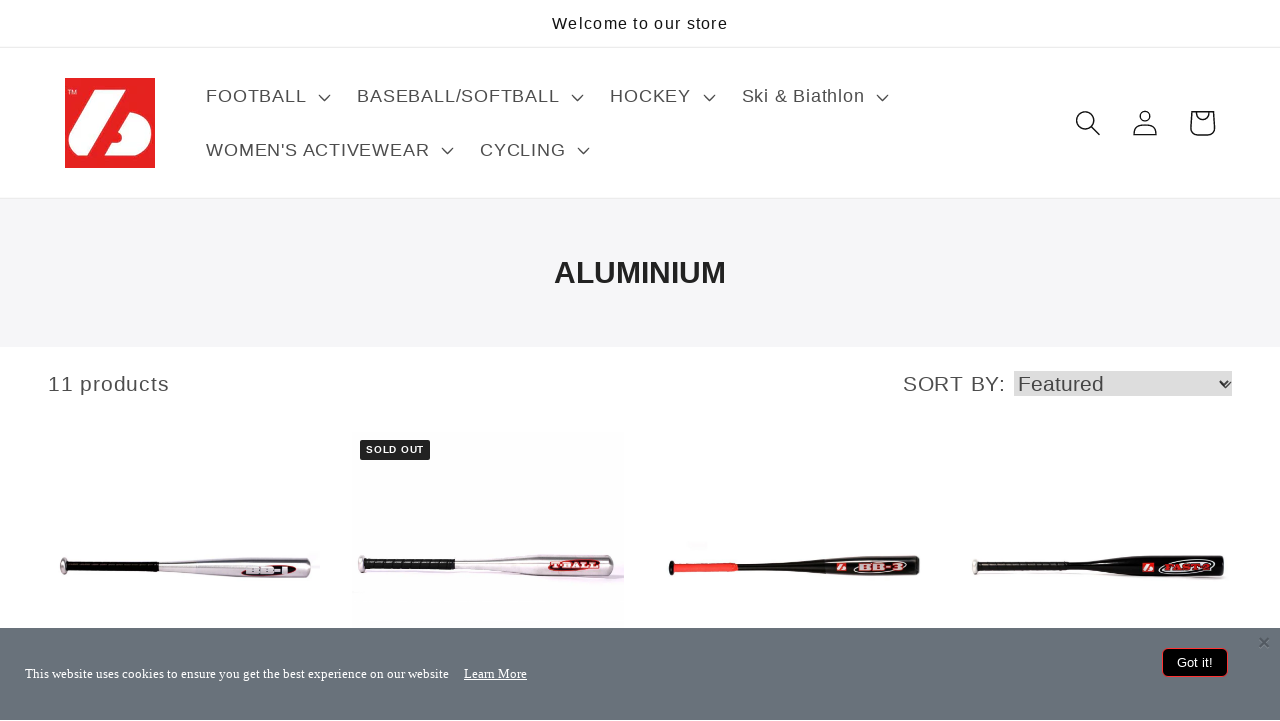

--- FILE ---
content_type: text/html; charset=utf-8
request_url: https://barnettcanada.ca/collections/aluminium
body_size: 56023
content:
<!doctype html>
<html class="no-js" lang="en">
  <head><script> var fc_metafield_gdpr = {"color":"000000","src":"https:\/\/d1owz8ug8bf83z.cloudfront.net\/images\/gdpr\/eu_gdpr_compliant.png","lang":"en","url":"","ccolor":"000000","banner":"https:\/\/d1owz8ug8bf83z.cloudfront.net\/images\/gdpr\/eu_gdpr_compliant.png","cookiebarstatus":"enable","appstatus":"enable","gdprbannerstatus":"enable","banner_background":"69727B","link_text":"FFFFFF","button_border":"FF3333","button_background":"000000","banner_text":"FFFFFF","button_text":"FFFFFF","message":"This website uses cookies to ensure you get the best experience on our website","ok_button":"Got it!","info_link":"Learn More","bar_location":"bottom","show_only_eu":false,"privacy_url":""}</script>

    <meta charset="utf-8">
    <meta http-equiv="X-UA-Compatible" content="IE=edge">
    <meta name="viewport" content="width=device-width,initial-scale=1">
    <meta name="theme-color" content="">
    <link rel="canonical" href="https://barnettcanada.ca/collections/aluminium">
    <link rel="preconnect" href="https://cdn.shopify.com" crossorigin><title>
      ALUMINIUM
 &ndash; canadabarnett</title>

    

    

<meta property="og:site_name" content="canadabarnett">
<meta property="og:url" content="https://barnettcanada.ca/collections/aluminium">
<meta property="og:title" content="ALUMINIUM">
<meta property="og:type" content="website">
<meta property="og:description" content="Barnett offers a wide choice of sports equipment: baseball, american football, cross-country skiing, roller skiing, biathlon, road cycling. 
You will also find underwear and bags for all your sports practices"><meta property="og:image" content="http://barnettcanada.ca/cdn/shop/collections/file_6_07447416-6874-440b-81b3-1ab2f01bec79.jpg?v=1646388621">
  <meta property="og:image:secure_url" content="https://barnettcanada.ca/cdn/shop/collections/file_6_07447416-6874-440b-81b3-1ab2f01bec79.jpg?v=1646388621">
  <meta property="og:image:width" content="1024">
  <meta property="og:image:height" content="1024"><meta name="twitter:site" content="@barnettsports"><meta name="twitter:card" content="summary_large_image">
<meta name="twitter:title" content="ALUMINIUM">
<meta name="twitter:description" content="Barnett offers a wide choice of sports equipment: baseball, american football, cross-country skiing, roller skiing, biathlon, road cycling. 
You will also find underwear and bags for all your sports practices">


    <script src="//barnettcanada.ca/cdn/shop/t/6/assets/constants.js?v=95358004781563950421746277694" defer="defer"></script>
    <script src="//barnettcanada.ca/cdn/shop/t/6/assets/pubsub.js?v=2921868252632587581746277694" defer="defer"></script>
    <script src="//barnettcanada.ca/cdn/shop/t/6/assets/global.js?v=149460044131257597141746278239" defer="defer"></script>
    <script>window.performance && window.performance.mark && window.performance.mark('shopify.content_for_header.start');</script><meta name="google-site-verification" content="8hDdRygh6qtvc7qIs-Vy-yHx5vpWBs6cztqfo6dwlnI">
<meta id="shopify-digital-wallet" name="shopify-digital-wallet" content="/26321748034/digital_wallets/dialog">
<meta name="shopify-checkout-api-token" content="5ec6bbb3462eb378d5fe4e28b9afa48e">
<meta id="in-context-paypal-metadata" data-shop-id="26321748034" data-venmo-supported="false" data-environment="production" data-locale="en_US" data-paypal-v4="true" data-currency="CAD">
<link rel="alternate" type="application/atom+xml" title="Feed" href="/collections/aluminium.atom" />
<link rel="alternate" hreflang="x-default" href="https://barnett.quebec/collections/aluminium">
<link rel="alternate" hreflang="fr" href="https://barnett.quebec/collections/aluminium">
<link rel="alternate" hreflang="en-CA" href="https://barnettcanada.ca/collections/aluminium">
<link rel="alternate" type="application/json+oembed" href="https://barnettcanada.ca/collections/aluminium.oembed">
<script async="async" src="/checkouts/internal/preloads.js?locale=en-CA"></script>
<link rel="preconnect" href="https://shop.app" crossorigin="anonymous">
<script async="async" src="https://shop.app/checkouts/internal/preloads.js?locale=en-CA&shop_id=26321748034" crossorigin="anonymous"></script>
<script id="shopify-features" type="application/json">{"accessToken":"5ec6bbb3462eb378d5fe4e28b9afa48e","betas":["rich-media-storefront-analytics"],"domain":"barnettcanada.ca","predictiveSearch":true,"shopId":26321748034,"locale":"en"}</script>
<script>var Shopify = Shopify || {};
Shopify.shop = "canadabarnett.myshopify.com";
Shopify.locale = "en";
Shopify.currency = {"active":"CAD","rate":"1.0"};
Shopify.country = "CA";
Shopify.theme = {"name":"Copy of Dawn","id":144056942781,"schema_name":"Dawn","schema_version":"9.0.0","theme_store_id":887,"role":"main"};
Shopify.theme.handle = "null";
Shopify.theme.style = {"id":null,"handle":null};
Shopify.cdnHost = "barnettcanada.ca/cdn";
Shopify.routes = Shopify.routes || {};
Shopify.routes.root = "/";</script>
<script type="module">!function(o){(o.Shopify=o.Shopify||{}).modules=!0}(window);</script>
<script>!function(o){function n(){var o=[];function n(){o.push(Array.prototype.slice.apply(arguments))}return n.q=o,n}var t=o.Shopify=o.Shopify||{};t.loadFeatures=n(),t.autoloadFeatures=n()}(window);</script>
<script>
  window.ShopifyPay = window.ShopifyPay || {};
  window.ShopifyPay.apiHost = "shop.app\/pay";
  window.ShopifyPay.redirectState = null;
</script>
<script id="shop-js-analytics" type="application/json">{"pageType":"collection"}</script>
<script defer="defer" async type="module" src="//barnettcanada.ca/cdn/shopifycloud/shop-js/modules/v2/client.init-shop-cart-sync_BN7fPSNr.en.esm.js"></script>
<script defer="defer" async type="module" src="//barnettcanada.ca/cdn/shopifycloud/shop-js/modules/v2/chunk.common_Cbph3Kss.esm.js"></script>
<script defer="defer" async type="module" src="//barnettcanada.ca/cdn/shopifycloud/shop-js/modules/v2/chunk.modal_DKumMAJ1.esm.js"></script>
<script type="module">
  await import("//barnettcanada.ca/cdn/shopifycloud/shop-js/modules/v2/client.init-shop-cart-sync_BN7fPSNr.en.esm.js");
await import("//barnettcanada.ca/cdn/shopifycloud/shop-js/modules/v2/chunk.common_Cbph3Kss.esm.js");
await import("//barnettcanada.ca/cdn/shopifycloud/shop-js/modules/v2/chunk.modal_DKumMAJ1.esm.js");

  window.Shopify.SignInWithShop?.initShopCartSync?.({"fedCMEnabled":true,"windoidEnabled":true});

</script>
<script>
  window.Shopify = window.Shopify || {};
  if (!window.Shopify.featureAssets) window.Shopify.featureAssets = {};
  window.Shopify.featureAssets['shop-js'] = {"shop-cart-sync":["modules/v2/client.shop-cart-sync_CJVUk8Jm.en.esm.js","modules/v2/chunk.common_Cbph3Kss.esm.js","modules/v2/chunk.modal_DKumMAJ1.esm.js"],"init-fed-cm":["modules/v2/client.init-fed-cm_7Fvt41F4.en.esm.js","modules/v2/chunk.common_Cbph3Kss.esm.js","modules/v2/chunk.modal_DKumMAJ1.esm.js"],"init-shop-email-lookup-coordinator":["modules/v2/client.init-shop-email-lookup-coordinator_Cc088_bR.en.esm.js","modules/v2/chunk.common_Cbph3Kss.esm.js","modules/v2/chunk.modal_DKumMAJ1.esm.js"],"init-windoid":["modules/v2/client.init-windoid_hPopwJRj.en.esm.js","modules/v2/chunk.common_Cbph3Kss.esm.js","modules/v2/chunk.modal_DKumMAJ1.esm.js"],"shop-button":["modules/v2/client.shop-button_B0jaPSNF.en.esm.js","modules/v2/chunk.common_Cbph3Kss.esm.js","modules/v2/chunk.modal_DKumMAJ1.esm.js"],"shop-cash-offers":["modules/v2/client.shop-cash-offers_DPIskqss.en.esm.js","modules/v2/chunk.common_Cbph3Kss.esm.js","modules/v2/chunk.modal_DKumMAJ1.esm.js"],"shop-toast-manager":["modules/v2/client.shop-toast-manager_CK7RT69O.en.esm.js","modules/v2/chunk.common_Cbph3Kss.esm.js","modules/v2/chunk.modal_DKumMAJ1.esm.js"],"init-shop-cart-sync":["modules/v2/client.init-shop-cart-sync_BN7fPSNr.en.esm.js","modules/v2/chunk.common_Cbph3Kss.esm.js","modules/v2/chunk.modal_DKumMAJ1.esm.js"],"init-customer-accounts-sign-up":["modules/v2/client.init-customer-accounts-sign-up_CfPf4CXf.en.esm.js","modules/v2/client.shop-login-button_DeIztwXF.en.esm.js","modules/v2/chunk.common_Cbph3Kss.esm.js","modules/v2/chunk.modal_DKumMAJ1.esm.js"],"pay-button":["modules/v2/client.pay-button_CgIwFSYN.en.esm.js","modules/v2/chunk.common_Cbph3Kss.esm.js","modules/v2/chunk.modal_DKumMAJ1.esm.js"],"init-customer-accounts":["modules/v2/client.init-customer-accounts_DQ3x16JI.en.esm.js","modules/v2/client.shop-login-button_DeIztwXF.en.esm.js","modules/v2/chunk.common_Cbph3Kss.esm.js","modules/v2/chunk.modal_DKumMAJ1.esm.js"],"avatar":["modules/v2/client.avatar_BTnouDA3.en.esm.js"],"init-shop-for-new-customer-accounts":["modules/v2/client.init-shop-for-new-customer-accounts_CsZy_esa.en.esm.js","modules/v2/client.shop-login-button_DeIztwXF.en.esm.js","modules/v2/chunk.common_Cbph3Kss.esm.js","modules/v2/chunk.modal_DKumMAJ1.esm.js"],"shop-follow-button":["modules/v2/client.shop-follow-button_BRMJjgGd.en.esm.js","modules/v2/chunk.common_Cbph3Kss.esm.js","modules/v2/chunk.modal_DKumMAJ1.esm.js"],"checkout-modal":["modules/v2/client.checkout-modal_B9Drz_yf.en.esm.js","modules/v2/chunk.common_Cbph3Kss.esm.js","modules/v2/chunk.modal_DKumMAJ1.esm.js"],"shop-login-button":["modules/v2/client.shop-login-button_DeIztwXF.en.esm.js","modules/v2/chunk.common_Cbph3Kss.esm.js","modules/v2/chunk.modal_DKumMAJ1.esm.js"],"lead-capture":["modules/v2/client.lead-capture_DXYzFM3R.en.esm.js","modules/v2/chunk.common_Cbph3Kss.esm.js","modules/v2/chunk.modal_DKumMAJ1.esm.js"],"shop-login":["modules/v2/client.shop-login_CA5pJqmO.en.esm.js","modules/v2/chunk.common_Cbph3Kss.esm.js","modules/v2/chunk.modal_DKumMAJ1.esm.js"],"payment-terms":["modules/v2/client.payment-terms_BxzfvcZJ.en.esm.js","modules/v2/chunk.common_Cbph3Kss.esm.js","modules/v2/chunk.modal_DKumMAJ1.esm.js"]};
</script>
<script>(function() {
  var isLoaded = false;
  function asyncLoad() {
    if (isLoaded) return;
    isLoaded = true;
    var urls = ["https:\/\/shopify.livechatinc.com\/api\/v2\/script\/338504ce-4bfe-4b1a-a08c-2eb19355baab\/widget.js?shop=canadabarnett.myshopify.com","https:\/\/chimpstatic.com\/mcjs-connected\/js\/users\/393351dd7978a20b42c3f0156\/45f8e14c9dd8ad8cd2724c815.js?shop=canadabarnett.myshopify.com","https:\/\/d1owz8ug8bf83z.cloudfront.net\/shopify-apps\/\/js\/gdpr\/gdpr.js?shop=canadabarnett.myshopify.com","https:\/\/app-api.vidjet.io\/d7b74991-8036-4b69-b688-eee24f730e08\/shopify\/scripttag?v=1649165497894\u0026shop=canadabarnett.myshopify.com","https:\/\/config.gorgias.chat\/bundle-loader\/01HTJ6MEMZ26WNQ7P44YKRE654?source=shopify1click\u0026shop=canadabarnett.myshopify.com","https:\/\/public.9gtb.com\/loader.js?g_cvt_id=cdeb8430-9ad2-4782-9ced-0ef01b0d0813\u0026shop=canadabarnett.myshopify.com"];
    for (var i = 0; i < urls.length; i++) {
      var s = document.createElement('script');
      s.type = 'text/javascript';
      s.async = true;
      s.src = urls[i];
      var x = document.getElementsByTagName('script')[0];
      x.parentNode.insertBefore(s, x);
    }
  };
  if(window.attachEvent) {
    window.attachEvent('onload', asyncLoad);
  } else {
    window.addEventListener('load', asyncLoad, false);
  }
})();</script>
<script id="__st">var __st={"a":26321748034,"offset":-18000,"reqid":"4d948761-949c-44ac-a570-dd5dd9608ce7-1769794017","pageurl":"barnettcanada.ca\/collections\/aluminium","u":"5b8967a8600a","p":"collection","rtyp":"collection","rid":235188093117};</script>
<script>window.ShopifyPaypalV4VisibilityTracking = true;</script>
<script id="captcha-bootstrap">!function(){'use strict';const t='contact',e='account',n='new_comment',o=[[t,t],['blogs',n],['comments',n],[t,'customer']],c=[[e,'customer_login'],[e,'guest_login'],[e,'recover_customer_password'],[e,'create_customer']],r=t=>t.map((([t,e])=>`form[action*='/${t}']:not([data-nocaptcha='true']) input[name='form_type'][value='${e}']`)).join(','),a=t=>()=>t?[...document.querySelectorAll(t)].map((t=>t.form)):[];function s(){const t=[...o],e=r(t);return a(e)}const i='password',u='form_key',d=['recaptcha-v3-token','g-recaptcha-response','h-captcha-response',i],f=()=>{try{return window.sessionStorage}catch{return}},m='__shopify_v',_=t=>t.elements[u];function p(t,e,n=!1){try{const o=window.sessionStorage,c=JSON.parse(o.getItem(e)),{data:r}=function(t){const{data:e,action:n}=t;return t[m]||n?{data:e,action:n}:{data:t,action:n}}(c);for(const[e,n]of Object.entries(r))t.elements[e]&&(t.elements[e].value=n);n&&o.removeItem(e)}catch(o){console.error('form repopulation failed',{error:o})}}const l='form_type',E='cptcha';function T(t){t.dataset[E]=!0}const w=window,h=w.document,L='Shopify',v='ce_forms',y='captcha';let A=!1;((t,e)=>{const n=(g='f06e6c50-85a8-45c8-87d0-21a2b65856fe',I='https://cdn.shopify.com/shopifycloud/storefront-forms-hcaptcha/ce_storefront_forms_captcha_hcaptcha.v1.5.2.iife.js',D={infoText:'Protected by hCaptcha',privacyText:'Privacy',termsText:'Terms'},(t,e,n)=>{const o=w[L][v],c=o.bindForm;if(c)return c(t,g,e,D).then(n);var r;o.q.push([[t,g,e,D],n]),r=I,A||(h.body.append(Object.assign(h.createElement('script'),{id:'captcha-provider',async:!0,src:r})),A=!0)});var g,I,D;w[L]=w[L]||{},w[L][v]=w[L][v]||{},w[L][v].q=[],w[L][y]=w[L][y]||{},w[L][y].protect=function(t,e){n(t,void 0,e),T(t)},Object.freeze(w[L][y]),function(t,e,n,w,h,L){const[v,y,A,g]=function(t,e,n){const i=e?o:[],u=t?c:[],d=[...i,...u],f=r(d),m=r(i),_=r(d.filter((([t,e])=>n.includes(e))));return[a(f),a(m),a(_),s()]}(w,h,L),I=t=>{const e=t.target;return e instanceof HTMLFormElement?e:e&&e.form},D=t=>v().includes(t);t.addEventListener('submit',(t=>{const e=I(t);if(!e)return;const n=D(e)&&!e.dataset.hcaptchaBound&&!e.dataset.recaptchaBound,o=_(e),c=g().includes(e)&&(!o||!o.value);(n||c)&&t.preventDefault(),c&&!n&&(function(t){try{if(!f())return;!function(t){const e=f();if(!e)return;const n=_(t);if(!n)return;const o=n.value;o&&e.removeItem(o)}(t);const e=Array.from(Array(32),(()=>Math.random().toString(36)[2])).join('');!function(t,e){_(t)||t.append(Object.assign(document.createElement('input'),{type:'hidden',name:u})),t.elements[u].value=e}(t,e),function(t,e){const n=f();if(!n)return;const o=[...t.querySelectorAll(`input[type='${i}']`)].map((({name:t})=>t)),c=[...d,...o],r={};for(const[a,s]of new FormData(t).entries())c.includes(a)||(r[a]=s);n.setItem(e,JSON.stringify({[m]:1,action:t.action,data:r}))}(t,e)}catch(e){console.error('failed to persist form',e)}}(e),e.submit())}));const S=(t,e)=>{t&&!t.dataset[E]&&(n(t,e.some((e=>e===t))),T(t))};for(const o of['focusin','change'])t.addEventListener(o,(t=>{const e=I(t);D(e)&&S(e,y())}));const B=e.get('form_key'),M=e.get(l),P=B&&M;t.addEventListener('DOMContentLoaded',(()=>{const t=y();if(P)for(const e of t)e.elements[l].value===M&&p(e,B);[...new Set([...A(),...v().filter((t=>'true'===t.dataset.shopifyCaptcha))])].forEach((e=>S(e,t)))}))}(h,new URLSearchParams(w.location.search),n,t,e,['guest_login'])})(!0,!0)}();</script>
<script integrity="sha256-4kQ18oKyAcykRKYeNunJcIwy7WH5gtpwJnB7kiuLZ1E=" data-source-attribution="shopify.loadfeatures" defer="defer" src="//barnettcanada.ca/cdn/shopifycloud/storefront/assets/storefront/load_feature-a0a9edcb.js" crossorigin="anonymous"></script>
<script crossorigin="anonymous" defer="defer" src="//barnettcanada.ca/cdn/shopifycloud/storefront/assets/shopify_pay/storefront-65b4c6d7.js?v=20250812"></script>
<script data-source-attribution="shopify.dynamic_checkout.dynamic.init">var Shopify=Shopify||{};Shopify.PaymentButton=Shopify.PaymentButton||{isStorefrontPortableWallets:!0,init:function(){window.Shopify.PaymentButton.init=function(){};var t=document.createElement("script");t.src="https://barnettcanada.ca/cdn/shopifycloud/portable-wallets/latest/portable-wallets.en.js",t.type="module",document.head.appendChild(t)}};
</script>
<script data-source-attribution="shopify.dynamic_checkout.buyer_consent">
  function portableWalletsHideBuyerConsent(e){var t=document.getElementById("shopify-buyer-consent"),n=document.getElementById("shopify-subscription-policy-button");t&&n&&(t.classList.add("hidden"),t.setAttribute("aria-hidden","true"),n.removeEventListener("click",e))}function portableWalletsShowBuyerConsent(e){var t=document.getElementById("shopify-buyer-consent"),n=document.getElementById("shopify-subscription-policy-button");t&&n&&(t.classList.remove("hidden"),t.removeAttribute("aria-hidden"),n.addEventListener("click",e))}window.Shopify?.PaymentButton&&(window.Shopify.PaymentButton.hideBuyerConsent=portableWalletsHideBuyerConsent,window.Shopify.PaymentButton.showBuyerConsent=portableWalletsShowBuyerConsent);
</script>
<script data-source-attribution="shopify.dynamic_checkout.cart.bootstrap">document.addEventListener("DOMContentLoaded",(function(){function t(){return document.querySelector("shopify-accelerated-checkout-cart, shopify-accelerated-checkout")}if(t())Shopify.PaymentButton.init();else{new MutationObserver((function(e,n){t()&&(Shopify.PaymentButton.init(),n.disconnect())})).observe(document.body,{childList:!0,subtree:!0})}}));
</script>
<link id="shopify-accelerated-checkout-styles" rel="stylesheet" media="screen" href="https://barnettcanada.ca/cdn/shopifycloud/portable-wallets/latest/accelerated-checkout-backwards-compat.css" crossorigin="anonymous">
<style id="shopify-accelerated-checkout-cart">
        #shopify-buyer-consent {
  margin-top: 1em;
  display: inline-block;
  width: 100%;
}

#shopify-buyer-consent.hidden {
  display: none;
}

#shopify-subscription-policy-button {
  background: none;
  border: none;
  padding: 0;
  text-decoration: underline;
  font-size: inherit;
  cursor: pointer;
}

#shopify-subscription-policy-button::before {
  box-shadow: none;
}

      </style>
<script id="sections-script" data-sections="header" defer="defer" src="//barnettcanada.ca/cdn/shop/t/6/compiled_assets/scripts.js?v=811"></script>
<script>window.performance && window.performance.mark && window.performance.mark('shopify.content_for_header.end');</script>


    <style data-shopify>
      
      
      
      
      

      :root {
        --font-body-family: Helvetica, Arial, sans-serif;
        --font-body-style: normal;
        --font-body-weight: 400;
        --font-body-weight-bold: 700;

        --font-heading-family: "system_ui", -apple-system, 'Segoe UI', Roboto, 'Helvetica Neue', 'Noto Sans', 'Liberation Sans', Arial, sans-serif, 'Apple Color Emoji', 'Segoe UI Emoji', 'Segoe UI Symbol', 'Noto Color Emoji';
        --font-heading-style: normal;
        --font-heading-weight: 400;

        --font-body-scale: 1.3;
        --font-heading-scale: 0.9615384615384616;

        --color-base-text: 18, 18, 18;
        --color-shadow: 18, 18, 18;
        --color-base-background-1: 255, 255, 255;
        --color-base-background-2: 243, 243, 243;
        --color-base-solid-button-labels: 255, 255, 255;
        --color-base-outline-button-labels: 18, 18, 18;
        --color-base-accent-1: 18, 18, 18;
        --color-base-accent-2: 51, 79, 180;
        --payment-terms-background-color: #ffffff;

        --gradient-base-background-1: #ffffff;
        --gradient-base-background-2: #f3f3f3;
        --gradient-base-accent-1: #121212;
        --gradient-base-accent-2: #334fb4;

        --media-padding: px;
        --media-border-opacity: 0.05;
        --media-border-width: 1px;
        --media-radius: 0px;
        --media-shadow-opacity: 0.0;
        --media-shadow-horizontal-offset: 0px;
        --media-shadow-vertical-offset: 4px;
        --media-shadow-blur-radius: 5px;
        --media-shadow-visible: 0;

        --page-width: 120rem;
        --page-width-margin: 0rem;

        --product-card-image-padding: 0.0rem;
        --product-card-corner-radius: 0.0rem;
        --product-card-text-alignment: left;
        --product-card-border-width: 0.0rem;
        --product-card-border-opacity: 0.1;
        --product-card-shadow-opacity: 0.0;
        --product-card-shadow-visible: 0;
        --product-card-shadow-horizontal-offset: 0.0rem;
        --product-card-shadow-vertical-offset: 0.4rem;
        --product-card-shadow-blur-radius: 0.5rem;

        --collection-card-image-padding: 0.0rem;
        --collection-card-corner-radius: 0.0rem;
        --collection-card-text-alignment: left;
        --collection-card-border-width: 0.0rem;
        --collection-card-border-opacity: 0.1;
        --collection-card-shadow-opacity: 0.0;
        --collection-card-shadow-visible: 0;
        --collection-card-shadow-horizontal-offset: 0.0rem;
        --collection-card-shadow-vertical-offset: 0.4rem;
        --collection-card-shadow-blur-radius: 0.5rem;

        --blog-card-image-padding: 0.0rem;
        --blog-card-corner-radius: 0.0rem;
        --blog-card-text-alignment: left;
        --blog-card-border-width: 0.0rem;
        --blog-card-border-opacity: 0.1;
        --blog-card-shadow-opacity: 0.0;
        --blog-card-shadow-visible: 0;
        --blog-card-shadow-horizontal-offset: 0.0rem;
        --blog-card-shadow-vertical-offset: 0.4rem;
        --blog-card-shadow-blur-radius: 0.5rem;

        --badge-corner-radius: 4.0rem;

        --popup-border-width: 1px;
        --popup-border-opacity: 0.1;
        --popup-corner-radius: 0px;
        --popup-shadow-opacity: 0.0;
        --popup-shadow-horizontal-offset: 0px;
        --popup-shadow-vertical-offset: 4px;
        --popup-shadow-blur-radius: 5px;

        --drawer-border-width: 1px;
        --drawer-border-opacity: 0.1;
        --drawer-shadow-opacity: 0.0;
        --drawer-shadow-horizontal-offset: 0px;
        --drawer-shadow-vertical-offset: 4px;
        --drawer-shadow-blur-radius: 5px;

        --spacing-sections-desktop: 0px;
        --spacing-sections-mobile: 0px;

        --grid-desktop-vertical-spacing: 8px;
        --grid-desktop-horizontal-spacing: 8px;
        --grid-mobile-vertical-spacing: 4px;
        --grid-mobile-horizontal-spacing: 4px;

        --text-boxes-border-opacity: 0.1;
        --text-boxes-border-width: 0px;
        --text-boxes-radius: 0px;
        --text-boxes-shadow-opacity: 0.0;
        --text-boxes-shadow-visible: 0;
        --text-boxes-shadow-horizontal-offset: 0px;
        --text-boxes-shadow-vertical-offset: 4px;
        --text-boxes-shadow-blur-radius: 5px;

        --buttons-radius: 0px;
        --buttons-radius-outset: 0px;
        --buttons-border-width: 1px;
        --buttons-border-opacity: 1.0;
        --buttons-shadow-opacity: 0.0;
        --buttons-shadow-visible: 0;
        --buttons-shadow-horizontal-offset: 0px;
        --buttons-shadow-vertical-offset: 4px;
        --buttons-shadow-blur-radius: 5px;
        --buttons-border-offset: 0px;

        --inputs-radius: 0px;
        --inputs-border-width: 1px;
        --inputs-border-opacity: 0.55;
        --inputs-shadow-opacity: 0.0;
        --inputs-shadow-horizontal-offset: 0px;
        --inputs-margin-offset: 0px;
        --inputs-shadow-vertical-offset: 4px;
        --inputs-shadow-blur-radius: 5px;
        --inputs-radius-outset: 0px;

        --variant-pills-radius: 40px;
        --variant-pills-border-width: 1px;
        --variant-pills-border-opacity: 0.55;
        --variant-pills-shadow-opacity: 0.0;
        --variant-pills-shadow-horizontal-offset: 0px;
        --variant-pills-shadow-vertical-offset: 4px;
        --variant-pills-shadow-blur-radius: 5px;
      }

      *,
      *::before,
      *::after {
        box-sizing: inherit;
      }

      html {
        box-sizing: border-box;
        font-size: calc(var(--font-body-scale) * 62.5%);
        height: 100%;
      }

      body {
        display: grid;
        grid-template-rows: auto auto 1fr auto;
        grid-template-columns: 100%;
        min-height: 100%;
        margin: 0;
        font-size: 1.5rem;
        letter-spacing: 0.06rem;
        line-height: calc(1 + 0.8 / var(--font-body-scale));
        font-family: var(--font-body-family);
        font-style: var(--font-body-style);
        font-weight: var(--font-body-weight);
      }

      @media screen and (min-width: 750px) {
        body {
          font-size: 1.6rem;
        }
      }
    </style>

    <link href="//barnettcanada.ca/cdn/shop/t/6/assets/base.css?v=140624990073879848751746277694" rel="stylesheet" type="text/css" media="all" />
<link rel="stylesheet" href="//barnettcanada.ca/cdn/shop/t/6/assets/component-predictive-search.css?v=85913294783299393391746277694" media="print" onload="this.media='all'"><script>document.documentElement.className = document.documentElement.className.replace('no-js', 'js');
    if (Shopify.designMode) {
      document.documentElement.classList.add('shopify-design-mode');
    }
    </script>
  <link href="https://monorail-edge.shopifysvc.com" rel="dns-prefetch">
<script>(function(){if ("sendBeacon" in navigator && "performance" in window) {try {var session_token_from_headers = performance.getEntriesByType('navigation')[0].serverTiming.find(x => x.name == '_s').description;} catch {var session_token_from_headers = undefined;}var session_cookie_matches = document.cookie.match(/_shopify_s=([^;]*)/);var session_token_from_cookie = session_cookie_matches && session_cookie_matches.length === 2 ? session_cookie_matches[1] : "";var session_token = session_token_from_headers || session_token_from_cookie || "";function handle_abandonment_event(e) {var entries = performance.getEntries().filter(function(entry) {return /monorail-edge.shopifysvc.com/.test(entry.name);});if (!window.abandonment_tracked && entries.length === 0) {window.abandonment_tracked = true;var currentMs = Date.now();var navigation_start = performance.timing.navigationStart;var payload = {shop_id: 26321748034,url: window.location.href,navigation_start,duration: currentMs - navigation_start,session_token,page_type: "collection"};window.navigator.sendBeacon("https://monorail-edge.shopifysvc.com/v1/produce", JSON.stringify({schema_id: "online_store_buyer_site_abandonment/1.1",payload: payload,metadata: {event_created_at_ms: currentMs,event_sent_at_ms: currentMs}}));}}window.addEventListener('pagehide', handle_abandonment_event);}}());</script>
<script id="web-pixels-manager-setup">(function e(e,d,r,n,o){if(void 0===o&&(o={}),!Boolean(null===(a=null===(i=window.Shopify)||void 0===i?void 0:i.analytics)||void 0===a?void 0:a.replayQueue)){var i,a;window.Shopify=window.Shopify||{};var t=window.Shopify;t.analytics=t.analytics||{};var s=t.analytics;s.replayQueue=[],s.publish=function(e,d,r){return s.replayQueue.push([e,d,r]),!0};try{self.performance.mark("wpm:start")}catch(e){}var l=function(){var e={modern:/Edge?\/(1{2}[4-9]|1[2-9]\d|[2-9]\d{2}|\d{4,})\.\d+(\.\d+|)|Firefox\/(1{2}[4-9]|1[2-9]\d|[2-9]\d{2}|\d{4,})\.\d+(\.\d+|)|Chrom(ium|e)\/(9{2}|\d{3,})\.\d+(\.\d+|)|(Maci|X1{2}).+ Version\/(15\.\d+|(1[6-9]|[2-9]\d|\d{3,})\.\d+)([,.]\d+|)( \(\w+\)|)( Mobile\/\w+|) Safari\/|Chrome.+OPR\/(9{2}|\d{3,})\.\d+\.\d+|(CPU[ +]OS|iPhone[ +]OS|CPU[ +]iPhone|CPU IPhone OS|CPU iPad OS)[ +]+(15[._]\d+|(1[6-9]|[2-9]\d|\d{3,})[._]\d+)([._]\d+|)|Android:?[ /-](13[3-9]|1[4-9]\d|[2-9]\d{2}|\d{4,})(\.\d+|)(\.\d+|)|Android.+Firefox\/(13[5-9]|1[4-9]\d|[2-9]\d{2}|\d{4,})\.\d+(\.\d+|)|Android.+Chrom(ium|e)\/(13[3-9]|1[4-9]\d|[2-9]\d{2}|\d{4,})\.\d+(\.\d+|)|SamsungBrowser\/([2-9]\d|\d{3,})\.\d+/,legacy:/Edge?\/(1[6-9]|[2-9]\d|\d{3,})\.\d+(\.\d+|)|Firefox\/(5[4-9]|[6-9]\d|\d{3,})\.\d+(\.\d+|)|Chrom(ium|e)\/(5[1-9]|[6-9]\d|\d{3,})\.\d+(\.\d+|)([\d.]+$|.*Safari\/(?![\d.]+ Edge\/[\d.]+$))|(Maci|X1{2}).+ Version\/(10\.\d+|(1[1-9]|[2-9]\d|\d{3,})\.\d+)([,.]\d+|)( \(\w+\)|)( Mobile\/\w+|) Safari\/|Chrome.+OPR\/(3[89]|[4-9]\d|\d{3,})\.\d+\.\d+|(CPU[ +]OS|iPhone[ +]OS|CPU[ +]iPhone|CPU IPhone OS|CPU iPad OS)[ +]+(10[._]\d+|(1[1-9]|[2-9]\d|\d{3,})[._]\d+)([._]\d+|)|Android:?[ /-](13[3-9]|1[4-9]\d|[2-9]\d{2}|\d{4,})(\.\d+|)(\.\d+|)|Mobile Safari.+OPR\/([89]\d|\d{3,})\.\d+\.\d+|Android.+Firefox\/(13[5-9]|1[4-9]\d|[2-9]\d{2}|\d{4,})\.\d+(\.\d+|)|Android.+Chrom(ium|e)\/(13[3-9]|1[4-9]\d|[2-9]\d{2}|\d{4,})\.\d+(\.\d+|)|Android.+(UC? ?Browser|UCWEB|U3)[ /]?(15\.([5-9]|\d{2,})|(1[6-9]|[2-9]\d|\d{3,})\.\d+)\.\d+|SamsungBrowser\/(5\.\d+|([6-9]|\d{2,})\.\d+)|Android.+MQ{2}Browser\/(14(\.(9|\d{2,})|)|(1[5-9]|[2-9]\d|\d{3,})(\.\d+|))(\.\d+|)|K[Aa][Ii]OS\/(3\.\d+|([4-9]|\d{2,})\.\d+)(\.\d+|)/},d=e.modern,r=e.legacy,n=navigator.userAgent;return n.match(d)?"modern":n.match(r)?"legacy":"unknown"}(),u="modern"===l?"modern":"legacy",c=(null!=n?n:{modern:"",legacy:""})[u],f=function(e){return[e.baseUrl,"/wpm","/b",e.hashVersion,"modern"===e.buildTarget?"m":"l",".js"].join("")}({baseUrl:d,hashVersion:r,buildTarget:u}),m=function(e){var d=e.version,r=e.bundleTarget,n=e.surface,o=e.pageUrl,i=e.monorailEndpoint;return{emit:function(e){var a=e.status,t=e.errorMsg,s=(new Date).getTime(),l=JSON.stringify({metadata:{event_sent_at_ms:s},events:[{schema_id:"web_pixels_manager_load/3.1",payload:{version:d,bundle_target:r,page_url:o,status:a,surface:n,error_msg:t},metadata:{event_created_at_ms:s}}]});if(!i)return console&&console.warn&&console.warn("[Web Pixels Manager] No Monorail endpoint provided, skipping logging."),!1;try{return self.navigator.sendBeacon.bind(self.navigator)(i,l)}catch(e){}var u=new XMLHttpRequest;try{return u.open("POST",i,!0),u.setRequestHeader("Content-Type","text/plain"),u.send(l),!0}catch(e){return console&&console.warn&&console.warn("[Web Pixels Manager] Got an unhandled error while logging to Monorail."),!1}}}}({version:r,bundleTarget:l,surface:e.surface,pageUrl:self.location.href,monorailEndpoint:e.monorailEndpoint});try{o.browserTarget=l,function(e){var d=e.src,r=e.async,n=void 0===r||r,o=e.onload,i=e.onerror,a=e.sri,t=e.scriptDataAttributes,s=void 0===t?{}:t,l=document.createElement("script"),u=document.querySelector("head"),c=document.querySelector("body");if(l.async=n,l.src=d,a&&(l.integrity=a,l.crossOrigin="anonymous"),s)for(var f in s)if(Object.prototype.hasOwnProperty.call(s,f))try{l.dataset[f]=s[f]}catch(e){}if(o&&l.addEventListener("load",o),i&&l.addEventListener("error",i),u)u.appendChild(l);else{if(!c)throw new Error("Did not find a head or body element to append the script");c.appendChild(l)}}({src:f,async:!0,onload:function(){if(!function(){var e,d;return Boolean(null===(d=null===(e=window.Shopify)||void 0===e?void 0:e.analytics)||void 0===d?void 0:d.initialized)}()){var d=window.webPixelsManager.init(e)||void 0;if(d){var r=window.Shopify.analytics;r.replayQueue.forEach((function(e){var r=e[0],n=e[1],o=e[2];d.publishCustomEvent(r,n,o)})),r.replayQueue=[],r.publish=d.publishCustomEvent,r.visitor=d.visitor,r.initialized=!0}}},onerror:function(){return m.emit({status:"failed",errorMsg:"".concat(f," has failed to load")})},sri:function(e){var d=/^sha384-[A-Za-z0-9+/=]+$/;return"string"==typeof e&&d.test(e)}(c)?c:"",scriptDataAttributes:o}),m.emit({status:"loading"})}catch(e){m.emit({status:"failed",errorMsg:(null==e?void 0:e.message)||"Unknown error"})}}})({shopId: 26321748034,storefrontBaseUrl: "https://barnettcanada.ca",extensionsBaseUrl: "https://extensions.shopifycdn.com/cdn/shopifycloud/web-pixels-manager",monorailEndpoint: "https://monorail-edge.shopifysvc.com/unstable/produce_batch",surface: "storefront-renderer",enabledBetaFlags: ["2dca8a86"],webPixelsConfigList: [{"id":"1199472829","configuration":"{\"storeUuid\":\"338504ce-4bfe-4b1a-a08c-2eb19355baab\"}","eventPayloadVersion":"v1","runtimeContext":"STRICT","scriptVersion":"035ee28a6488b3027bb897f191857f56","type":"APP","apiClientId":1806141,"privacyPurposes":["ANALYTICS","MARKETING","SALE_OF_DATA"],"dataSharingAdjustments":{"protectedCustomerApprovalScopes":["read_customer_address","read_customer_email","read_customer_name","read_customer_personal_data","read_customer_phone"]}},{"id":"517013693","configuration":"{\"config\":\"{\\\"pixel_id\\\":\\\"G-PBMZ895VX7\\\",\\\"target_country\\\":\\\"CA\\\",\\\"gtag_events\\\":[{\\\"type\\\":\\\"begin_checkout\\\",\\\"action_label\\\":[\\\"G-PBMZ895VX7\\\",\\\"AW-1017463757\\\/prgtCMiH1LUBEM2HleUD\\\"]},{\\\"type\\\":\\\"search\\\",\\\"action_label\\\":[\\\"G-PBMZ895VX7\\\",\\\"AW-1017463757\\\/4_raCMuH1LUBEM2HleUD\\\"]},{\\\"type\\\":\\\"view_item\\\",\\\"action_label\\\":[\\\"G-PBMZ895VX7\\\",\\\"AW-1017463757\\\/iKSJCMKH1LUBEM2HleUD\\\",\\\"MC-7V26X35S29\\\"]},{\\\"type\\\":\\\"purchase\\\",\\\"action_label\\\":[\\\"G-PBMZ895VX7\\\",\\\"AW-1017463757\\\/XjNzCL-H1LUBEM2HleUD\\\",\\\"MC-7V26X35S29\\\"]},{\\\"type\\\":\\\"page_view\\\",\\\"action_label\\\":[\\\"G-PBMZ895VX7\\\",\\\"AW-1017463757\\\/X4ymCLyH1LUBEM2HleUD\\\",\\\"MC-7V26X35S29\\\"]},{\\\"type\\\":\\\"add_payment_info\\\",\\\"action_label\\\":[\\\"G-PBMZ895VX7\\\",\\\"AW-1017463757\\\/0ogeCM6H1LUBEM2HleUD\\\"]},{\\\"type\\\":\\\"add_to_cart\\\",\\\"action_label\\\":[\\\"G-PBMZ895VX7\\\",\\\"AW-1017463757\\\/dk9iCMWH1LUBEM2HleUD\\\"]}],\\\"enable_monitoring_mode\\\":false}\"}","eventPayloadVersion":"v1","runtimeContext":"OPEN","scriptVersion":"b2a88bafab3e21179ed38636efcd8a93","type":"APP","apiClientId":1780363,"privacyPurposes":[],"dataSharingAdjustments":{"protectedCustomerApprovalScopes":["read_customer_address","read_customer_email","read_customer_name","read_customer_personal_data","read_customer_phone"]}},{"id":"213385405","configuration":"{\"pixel_id\":\"778432482705099\",\"pixel_type\":\"facebook_pixel\",\"metaapp_system_user_token\":\"-\"}","eventPayloadVersion":"v1","runtimeContext":"OPEN","scriptVersion":"ca16bc87fe92b6042fbaa3acc2fbdaa6","type":"APP","apiClientId":2329312,"privacyPurposes":["ANALYTICS","MARKETING","SALE_OF_DATA"],"dataSharingAdjustments":{"protectedCustomerApprovalScopes":["read_customer_address","read_customer_email","read_customer_name","read_customer_personal_data","read_customer_phone"]}},{"id":"shopify-app-pixel","configuration":"{}","eventPayloadVersion":"v1","runtimeContext":"STRICT","scriptVersion":"0450","apiClientId":"shopify-pixel","type":"APP","privacyPurposes":["ANALYTICS","MARKETING"]},{"id":"shopify-custom-pixel","eventPayloadVersion":"v1","runtimeContext":"LAX","scriptVersion":"0450","apiClientId":"shopify-pixel","type":"CUSTOM","privacyPurposes":["ANALYTICS","MARKETING"]}],isMerchantRequest: false,initData: {"shop":{"name":"canadabarnett","paymentSettings":{"currencyCode":"CAD"},"myshopifyDomain":"canadabarnett.myshopify.com","countryCode":"CA","storefrontUrl":"https:\/\/barnettcanada.ca"},"customer":null,"cart":null,"checkout":null,"productVariants":[],"purchasingCompany":null},},"https://barnettcanada.ca/cdn","1d2a099fw23dfb22ep557258f5m7a2edbae",{"modern":"","legacy":""},{"shopId":"26321748034","storefrontBaseUrl":"https:\/\/barnettcanada.ca","extensionBaseUrl":"https:\/\/extensions.shopifycdn.com\/cdn\/shopifycloud\/web-pixels-manager","surface":"storefront-renderer","enabledBetaFlags":"[\"2dca8a86\"]","isMerchantRequest":"false","hashVersion":"1d2a099fw23dfb22ep557258f5m7a2edbae","publish":"custom","events":"[[\"page_viewed\",{}],[\"collection_viewed\",{\"collection\":{\"id\":\"235188093117\",\"title\":\"ALUMINIUM\",\"productVariants\":[{\"price\":{\"amount\":39.0,\"currencyCode\":\"CAD\"},\"product\":{\"title\":\"BB-1 Baseball bat in aluminium\",\"vendor\":\"barnettsports\",\"id\":\"4521799319618\",\"untranslatedTitle\":\"BB-1 Baseball bat in aluminium\",\"url\":\"\/products\/bb-1-baseball-bat-in-aluminium-html\",\"type\":\"Bats\"},\"id\":\"31878353846338\",\"image\":{\"src\":\"\/\/barnettcanada.ca\/cdn\/shop\/products\/file_5_0bf0ac65-ff06-4172-af07-b2a3b2ec0ad2.jpg?v=1677151808\"},\"sku\":\"070530016204\",\"title\":\"28\\\" - 20oz\",\"untranslatedTitle\":\"28\\\" - 20oz\"},{\"price\":{\"amount\":35.0,\"currencyCode\":\"CAD\"},\"product\":{\"title\":\"T-BALL Aluminum baseball bat, Size 25 (71,12 cm), Silver metal\",\"vendor\":\"barnettsports\",\"id\":\"4521807085634\",\"untranslatedTitle\":\"T-BALL Aluminum baseball bat, Size 25 (71,12 cm), Silver metal\",\"url\":\"\/products\/t-ball-aluminium-baseball-bat-size-25-7112-cm-silver-metal-html\",\"type\":\"Bats\"},\"id\":\"42127068299453\",\"image\":{\"src\":\"\/\/barnettcanada.ca\/cdn\/shop\/products\/file_10_3eeecb7d-3de2-4978-8a87-8727bbab2e75.jpg?v=1587717495\"},\"sku\":\"070580018102\",\"title\":\"25\\\" - 17oz\",\"untranslatedTitle\":\"25\\\" - 17oz\"},{\"price\":{\"amount\":179.0,\"currencyCode\":\"CAD\"},\"product\":{\"title\":\"BB-3 BB CORE Baseball bat in aluminium, Pro, Black\",\"vendor\":\"barnettsports\",\"id\":\"4521799417922\",\"untranslatedTitle\":\"BB-3 BB CORE Baseball bat in aluminium, Pro, Black\",\"url\":\"\/products\/bb-3-bb-core-baseball-bat-in-aluminium-pro-black-html\",\"type\":\"Bats\"},\"id\":\"31878354305090\",\"image\":{\"src\":\"\/\/barnettcanada.ca\/cdn\/shop\/products\/file_4_e55ac272-d6df-4bb4-89fb-2bdff05f1cea.jpg?v=1587716690\"},\"sku\":\"070510016302\",\"title\":\"32\\\" - 29oz\",\"untranslatedTitle\":\"32\\\" - 29oz\"},{\"price\":{\"amount\":79.0,\"currencyCode\":\"CAD\"},\"product\":{\"title\":\"FAST 2 Softball bat FASTPITCH Aluminium 7046, black\",\"vendor\":\"barnettsports\",\"id\":\"4521798991938\",\"untranslatedTitle\":\"FAST 2 Softball bat FASTPITCH Aluminium 7046, black\",\"url\":\"\/products\/fast-2-softball-bat-fastpitch-aluminium-7046-10-html\",\"type\":\"Bats\"},\"id\":\"41741261635773\",\"image\":{\"src\":\"\/\/barnettcanada.ca\/cdn\/shop\/products\/file_a97fb580-1531-41ae-a0ee-53c2221ec641.jpg?v=1587716629\"},\"sku\":\"070560018002\",\"title\":\"32\\\" - 22oz\",\"untranslatedTitle\":\"32\\\" - 22oz\"},{\"price\":{\"amount\":89.0,\"currencyCode\":\"CAD\"},\"product\":{\"title\":\"SLOW 2 Softball bat SLOWPITCH Aluminium 7046, -6\",\"vendor\":\"barnettsports\",\"id\":\"4521798959170\",\"untranslatedTitle\":\"SLOW 2 Softball bat SLOWPITCH Aluminium 7046, -6\",\"url\":\"\/products\/slow-2-softball-bat-slowpitch-aluminium-7046-size-34-html\",\"type\":\"Bats\"},\"id\":\"41741266682045\",\"image\":{\"src\":\"\/\/barnettcanada.ca\/cdn\/shop\/products\/4005B7D1-520E-4DDD-B8BE-4CEC22995ACE.jpg?v=1677151866\"},\"sku\":\"070570018403\",\"title\":\"32\\\" - 26oz\",\"untranslatedTitle\":\"32\\\" - 26oz\"},{\"price\":{\"amount\":119.0,\"currencyCode\":\"CAD\"},\"product\":{\"title\":\"BB-2 Baseball bat\",\"vendor\":\"canadabarnett\",\"id\":\"4704002179138\",\"untranslatedTitle\":\"BB-2 Baseball bat\",\"url\":\"\/products\/bb-2\",\"type\":\"Bats\"},\"id\":\"41591094051005\",\"image\":{\"src\":\"\/\/barnettcanada.ca\/cdn\/shop\/products\/bb-2.jpg?v=1681806813\"},\"sku\":\"070530036315\",\"title\":\"32\\\" - 29oz\",\"untranslatedTitle\":\"32\\\" - 29oz\"},{\"price\":{\"amount\":249.0,\"currencyCode\":\"CAD\"},\"product\":{\"title\":\"BB-COMP Baseball Bat 100% in carbon fibers\",\"vendor\":\"barnettsports\",\"id\":\"4655527198786\",\"untranslatedTitle\":\"BB-COMP Baseball Bat 100% in carbon fibers\",\"url\":\"\/products\/bb-comp-bat\",\"type\":\"Bats\"},\"id\":\"32360441544770\",\"image\":{\"src\":\"\/\/barnettcanada.ca\/cdn\/shop\/products\/bbcomp.jpg?v=1681806410\"},\"sku\":\"070520026300\",\"title\":\"32\\\" - 27oz\",\"untranslatedTitle\":\"32\\\" - 27oz\"},{\"price\":{\"amount\":259.0,\"currencyCode\":\"CAD\"},\"product\":{\"title\":\"FAST COMP Softball bat FASTPITCH Composite\",\"vendor\":\"barnettsports\",\"id\":\"4521826025538\",\"untranslatedTitle\":\"FAST COMP Softball bat FASTPITCH Composite\",\"url\":\"\/products\/fast-comp-softball-bat-fastpitch-composite-html\",\"type\":\"Bats\"},\"id\":\"41741262848189\",\"image\":{\"src\":\"\/\/barnettcanada.ca\/cdn\/shop\/products\/resize_19f00866-5785-464c-88ac-7c848bc15bfc.jpg?v=1681806984\"},\"sku\":\"070560038002\",\"title\":\"33\\\" - 23oz\",\"untranslatedTitle\":\"33\\\" - 23oz\"},{\"price\":{\"amount\":89.0,\"currencyCode\":\"CAD\"},\"product\":{\"title\":\"FAST 3 BATTE SOFTBALL FASTPITCH ALUMINIUM X830, -12\",\"vendor\":\"barnettsports\",\"id\":\"4521825894466\",\"untranslatedTitle\":\"FAST 3 BATTE SOFTBALL FASTPITCH ALUMINIUM X830, -12\",\"url\":\"\/products\/fast-3-batte-softball-fastpitch-aluminium-x830-33-html\",\"type\":\"Bats\"},\"id\":\"40731535474877\",\"image\":{\"src\":\"\/\/barnettcanada.ca\/cdn\/shop\/products\/resize_54d96445-fdc1-4253-b55f-448c67438c5c.jpg?v=1587718333\"},\"sku\":\"070560028002\",\"title\":\"33\\\" - 21oz\",\"untranslatedTitle\":\"33\\\" - 21oz\"},{\"price\":{\"amount\":249.0,\"currencyCode\":\"CAD\"},\"product\":{\"title\":\"SLOW COMP Softball bat SLOWPITCH Composite, -8\",\"vendor\":\"barnettsports\",\"id\":\"4521825730626\",\"untranslatedTitle\":\"SLOW COMP Softball bat SLOWPITCH Composite, -8\",\"url\":\"\/products\/slow-comp-softball-bat-slowpitch-composite-size-34-html\",\"type\":\"Bats\"},\"id\":\"42072933826749\",\"image\":{\"src\":\"\/\/barnettcanada.ca\/cdn\/shop\/products\/slowcomp.jpg?v=1681807017\"},\"sku\":\"070570038402\",\"title\":\"34\\\" - 26oz\",\"untranslatedTitle\":\"34\\\" - 26oz\"},{\"price\":{\"amount\":99.0,\"currencyCode\":\"CAD\"},\"product\":{\"title\":\"SLOW 3 Softball bat SLOWPITCH Aluminium X830, -8\",\"vendor\":\"barnettsports\",\"id\":\"4521825828930\",\"untranslatedTitle\":\"SLOW 3 Softball bat SLOWPITCH Aluminium X830, -8\",\"url\":\"\/products\/slow-3-softball-bat-slowpitch-aluminium-x830-size-34-html\",\"type\":\"Bats\"},\"id\":\"42072933466301\",\"image\":{\"src\":\"\/\/barnettcanada.ca\/cdn\/shop\/products\/resize_7f951ff1-044c-4a62-aa57-0587a958340f.jpg?v=1587718331\"},\"sku\":\"070570028402\",\"title\":\"34\\\" - 26oz\",\"untranslatedTitle\":\"34\\\" - 26oz\"}]}}]]"});</script><script>
  window.ShopifyAnalytics = window.ShopifyAnalytics || {};
  window.ShopifyAnalytics.meta = window.ShopifyAnalytics.meta || {};
  window.ShopifyAnalytics.meta.currency = 'CAD';
  var meta = {"products":[{"id":4521799319618,"gid":"gid:\/\/shopify\/Product\/4521799319618","vendor":"barnettsports","type":"Bats","handle":"bb-1-baseball-bat-in-aluminium-html","variants":[{"id":31878353846338,"price":3900,"name":"BB-1 Baseball bat in aluminium - 28\" - 20oz","public_title":"28\" - 20oz","sku":"070530016204"},{"id":31878353911874,"price":3900,"name":"BB-1 Baseball bat in aluminium - 29\" - 22oz","public_title":"29\" - 22oz","sku":"070530017804"},{"id":31878353944642,"price":3900,"name":"BB-1 Baseball bat in aluminium - 31\" - 24oz","public_title":"31\" - 24oz","sku":"070530017904"},{"id":31878353879106,"price":3900,"name":"BB-1 Baseball bat in aluminium - 32\" - 25oz","public_title":"32\" - 25oz","sku":"070530016304"}],"remote":false},{"id":4521807085634,"gid":"gid:\/\/shopify\/Product\/4521807085634","vendor":"barnettsports","type":"Bats","handle":"t-ball-aluminium-baseball-bat-size-25-7112-cm-silver-metal-html","variants":[{"id":42127068299453,"price":3500,"name":"T-BALL Aluminum baseball bat, Size 25 (71,12 cm), Silver metal - 25\" - 17oz","public_title":"25\" - 17oz","sku":"070580018102"}],"remote":false},{"id":4521799417922,"gid":"gid:\/\/shopify\/Product\/4521799417922","vendor":"barnettsports","type":"Bats","handle":"bb-3-bb-core-baseball-bat-in-aluminium-pro-black-html","variants":[{"id":31878354305090,"price":17900,"name":"BB-3 BB CORE Baseball bat in aluminium, Pro, Black - 32\" - 29oz","public_title":"32\" - 29oz","sku":"070510016302"},{"id":31878354272322,"price":17900,"name":"BB-3 BB CORE Baseball bat in aluminium, Pro, Black - 33\" - 30oz","public_title":"33\" - 30oz","sku":"070510018002"},{"id":31878354337858,"price":17900,"name":"BB-3 BB CORE Baseball bat in aluminium, Pro, Black - 34\" - 31oz","public_title":"34\" - 31oz","sku":"070510018402"}],"remote":false},{"id":4521798991938,"gid":"gid:\/\/shopify\/Product\/4521798991938","vendor":"barnettsports","type":"Bats","handle":"fast-2-softball-bat-fastpitch-aluminium-7046-10-html","variants":[{"id":41741261635773,"price":7900,"name":"FAST 2 Softball bat FASTPITCH Aluminium 7046, black - 32\" - 22oz","public_title":"32\" - 22oz","sku":"070560018002"},{"id":31878351814722,"price":7900,"name":"FAST 2 Softball bat FASTPITCH Aluminium 7046, black - 33\" - 23oz","public_title":"33\" - 23oz","sku":"070560018001"},{"id":41741261668541,"price":7900,"name":"FAST 2 Softball bat FASTPITCH Aluminium 7046, black - 34\" - 24oz","public_title":"34\" - 24oz","sku":"070560018401"}],"remote":false},{"id":4521798959170,"gid":"gid:\/\/shopify\/Product\/4521798959170","vendor":"barnettsports","type":"Bats","handle":"slow-2-softball-bat-slowpitch-aluminium-7046-size-34-html","variants":[{"id":41741266682045,"price":8900,"name":"SLOW 2 Softball bat SLOWPITCH Aluminium 7046, -6 - 32\" - 26oz","public_title":"32\" - 26oz","sku":"070570018403"},{"id":31878351781954,"price":8900,"name":"SLOW 2 Softball bat SLOWPITCH Aluminium 7046, -6 - 33\" - 27oz","public_title":"33\" - 27oz","sku":"070570018402"},{"id":41741266714813,"price":8900,"name":"SLOW 2 Softball bat SLOWPITCH Aluminium 7046, -6 - 34\" - 28oz","public_title":"34\" - 28oz","sku":"070570018401"}],"remote":false},{"id":4704002179138,"gid":"gid:\/\/shopify\/Product\/4704002179138","vendor":"canadabarnett","type":"Bats","handle":"bb-2","variants":[{"id":41591094051005,"price":11900,"name":"BB-2 Baseball bat - 32\" - 29oz","public_title":"32\" - 29oz","sku":"070530036315"},{"id":37035051417789,"price":11900,"name":"BB-2 Baseball bat - 33\" - 30oz","public_title":"33\" - 30oz","sku":"070530038015"},{"id":41591094116541,"price":11900,"name":"BB-2 Baseball bat - 34\" - 31oz","public_title":"34\" - 31oz","sku":"070530038415"}],"remote":false},{"id":4655527198786,"gid":"gid:\/\/shopify\/Product\/4655527198786","vendor":"barnettsports","type":"Bats","handle":"bb-comp-bat","variants":[{"id":32360441544770,"price":24900,"name":"BB-COMP Baseball Bat 100% in carbon fibers - 32\" - 27oz","public_title":"32\" - 27oz","sku":"070520026300"},{"id":32360441577538,"price":24900,"name":"BB-COMP Baseball Bat 100% in carbon fibers - 33\" - 28oz","public_title":"33\" - 28oz","sku":"070520026400"}],"remote":false},{"id":4521826025538,"gid":"gid:\/\/shopify\/Product\/4521826025538","vendor":"barnettsports","type":"Bats","handle":"fast-comp-softball-bat-fastpitch-composite-html","variants":[{"id":41741262848189,"price":25900,"name":"FAST COMP Softball bat FASTPITCH Composite - 33\" - 23oz","public_title":"33\" - 23oz","sku":"070560038002"},{"id":41741262880957,"price":25900,"name":"FAST COMP Softball bat FASTPITCH Composite - 34\" - 24oz","public_title":"34\" - 24oz","sku":"070560038402"}],"remote":false},{"id":4521825894466,"gid":"gid:\/\/shopify\/Product\/4521825894466","vendor":"barnettsports","type":"Bats","handle":"fast-3-batte-softball-fastpitch-aluminium-x830-33-html","variants":[{"id":40731535474877,"price":8900,"name":"FAST 3 BATTE SOFTBALL FASTPITCH ALUMINIUM X830, -12 - 33\" - 21oz","public_title":"33\" - 21oz","sku":"070560028002"},{"id":40731535507645,"price":8900,"name":"FAST 3 BATTE SOFTBALL FASTPITCH ALUMINIUM X830, -12 - 34\" - 22oz","public_title":"34\" - 22oz","sku":"070560028402"}],"remote":false},{"id":4521825730626,"gid":"gid:\/\/shopify\/Product\/4521825730626","vendor":"barnettsports","type":"Bats","handle":"slow-comp-softball-bat-slowpitch-composite-size-34-html","variants":[{"id":42072933826749,"price":24900,"name":"SLOW COMP Softball bat SLOWPITCH Composite, -8 - 34\" - 26oz","public_title":"34\" - 26oz","sku":"070570038402"}],"remote":false},{"id":4521825828930,"gid":"gid:\/\/shopify\/Product\/4521825828930","vendor":"barnettsports","type":"Bats","handle":"slow-3-softball-bat-slowpitch-aluminium-x830-size-34-html","variants":[{"id":42072933466301,"price":9900,"name":"SLOW 3 Softball bat SLOWPITCH Aluminium X830, -8 - 34\" - 26oz","public_title":"34\" - 26oz","sku":"070570028402"}],"remote":false}],"page":{"pageType":"collection","resourceType":"collection","resourceId":235188093117,"requestId":"4d948761-949c-44ac-a570-dd5dd9608ce7-1769794017"}};
  for (var attr in meta) {
    window.ShopifyAnalytics.meta[attr] = meta[attr];
  }
</script>
<script class="analytics">
  (function () {
    var customDocumentWrite = function(content) {
      var jquery = null;

      if (window.jQuery) {
        jquery = window.jQuery;
      } else if (window.Checkout && window.Checkout.$) {
        jquery = window.Checkout.$;
      }

      if (jquery) {
        jquery('body').append(content);
      }
    };

    var hasLoggedConversion = function(token) {
      if (token) {
        return document.cookie.indexOf('loggedConversion=' + token) !== -1;
      }
      return false;
    }

    var setCookieIfConversion = function(token) {
      if (token) {
        var twoMonthsFromNow = new Date(Date.now());
        twoMonthsFromNow.setMonth(twoMonthsFromNow.getMonth() + 2);

        document.cookie = 'loggedConversion=' + token + '; expires=' + twoMonthsFromNow;
      }
    }

    var trekkie = window.ShopifyAnalytics.lib = window.trekkie = window.trekkie || [];
    if (trekkie.integrations) {
      return;
    }
    trekkie.methods = [
      'identify',
      'page',
      'ready',
      'track',
      'trackForm',
      'trackLink'
    ];
    trekkie.factory = function(method) {
      return function() {
        var args = Array.prototype.slice.call(arguments);
        args.unshift(method);
        trekkie.push(args);
        return trekkie;
      };
    };
    for (var i = 0; i < trekkie.methods.length; i++) {
      var key = trekkie.methods[i];
      trekkie[key] = trekkie.factory(key);
    }
    trekkie.load = function(config) {
      trekkie.config = config || {};
      trekkie.config.initialDocumentCookie = document.cookie;
      var first = document.getElementsByTagName('script')[0];
      var script = document.createElement('script');
      script.type = 'text/javascript';
      script.onerror = function(e) {
        var scriptFallback = document.createElement('script');
        scriptFallback.type = 'text/javascript';
        scriptFallback.onerror = function(error) {
                var Monorail = {
      produce: function produce(monorailDomain, schemaId, payload) {
        var currentMs = new Date().getTime();
        var event = {
          schema_id: schemaId,
          payload: payload,
          metadata: {
            event_created_at_ms: currentMs,
            event_sent_at_ms: currentMs
          }
        };
        return Monorail.sendRequest("https://" + monorailDomain + "/v1/produce", JSON.stringify(event));
      },
      sendRequest: function sendRequest(endpointUrl, payload) {
        // Try the sendBeacon API
        if (window && window.navigator && typeof window.navigator.sendBeacon === 'function' && typeof window.Blob === 'function' && !Monorail.isIos12()) {
          var blobData = new window.Blob([payload], {
            type: 'text/plain'
          });

          if (window.navigator.sendBeacon(endpointUrl, blobData)) {
            return true;
          } // sendBeacon was not successful

        } // XHR beacon

        var xhr = new XMLHttpRequest();

        try {
          xhr.open('POST', endpointUrl);
          xhr.setRequestHeader('Content-Type', 'text/plain');
          xhr.send(payload);
        } catch (e) {
          console.log(e);
        }

        return false;
      },
      isIos12: function isIos12() {
        return window.navigator.userAgent.lastIndexOf('iPhone; CPU iPhone OS 12_') !== -1 || window.navigator.userAgent.lastIndexOf('iPad; CPU OS 12_') !== -1;
      }
    };
    Monorail.produce('monorail-edge.shopifysvc.com',
      'trekkie_storefront_load_errors/1.1',
      {shop_id: 26321748034,
      theme_id: 144056942781,
      app_name: "storefront",
      context_url: window.location.href,
      source_url: "//barnettcanada.ca/cdn/s/trekkie.storefront.c59ea00e0474b293ae6629561379568a2d7c4bba.min.js"});

        };
        scriptFallback.async = true;
        scriptFallback.src = '//barnettcanada.ca/cdn/s/trekkie.storefront.c59ea00e0474b293ae6629561379568a2d7c4bba.min.js';
        first.parentNode.insertBefore(scriptFallback, first);
      };
      script.async = true;
      script.src = '//barnettcanada.ca/cdn/s/trekkie.storefront.c59ea00e0474b293ae6629561379568a2d7c4bba.min.js';
      first.parentNode.insertBefore(script, first);
    };
    trekkie.load(
      {"Trekkie":{"appName":"storefront","development":false,"defaultAttributes":{"shopId":26321748034,"isMerchantRequest":null,"themeId":144056942781,"themeCityHash":"15422499681516127289","contentLanguage":"en","currency":"CAD","eventMetadataId":"56bc8305-acce-4b2c-81d1-692378977d83"},"isServerSideCookieWritingEnabled":true,"monorailRegion":"shop_domain","enabledBetaFlags":["65f19447","b5387b81"]},"Session Attribution":{},"S2S":{"facebookCapiEnabled":true,"source":"trekkie-storefront-renderer","apiClientId":580111}}
    );

    var loaded = false;
    trekkie.ready(function() {
      if (loaded) return;
      loaded = true;

      window.ShopifyAnalytics.lib = window.trekkie;

      var originalDocumentWrite = document.write;
      document.write = customDocumentWrite;
      try { window.ShopifyAnalytics.merchantGoogleAnalytics.call(this); } catch(error) {};
      document.write = originalDocumentWrite;

      window.ShopifyAnalytics.lib.page(null,{"pageType":"collection","resourceType":"collection","resourceId":235188093117,"requestId":"4d948761-949c-44ac-a570-dd5dd9608ce7-1769794017","shopifyEmitted":true});

      var match = window.location.pathname.match(/checkouts\/(.+)\/(thank_you|post_purchase)/)
      var token = match? match[1]: undefined;
      if (!hasLoggedConversion(token)) {
        setCookieIfConversion(token);
        window.ShopifyAnalytics.lib.track("Viewed Product Category",{"currency":"CAD","category":"Collection: aluminium","collectionName":"aluminium","collectionId":235188093117,"nonInteraction":true},undefined,undefined,{"shopifyEmitted":true});
      }
    });


        var eventsListenerScript = document.createElement('script');
        eventsListenerScript.async = true;
        eventsListenerScript.src = "//barnettcanada.ca/cdn/shopifycloud/storefront/assets/shop_events_listener-3da45d37.js";
        document.getElementsByTagName('head')[0].appendChild(eventsListenerScript);

})();</script>
  <script>
  if (!window.ga || (window.ga && typeof window.ga !== 'function')) {
    window.ga = function ga() {
      (window.ga.q = window.ga.q || []).push(arguments);
      if (window.Shopify && window.Shopify.analytics && typeof window.Shopify.analytics.publish === 'function') {
        window.Shopify.analytics.publish("ga_stub_called", {}, {sendTo: "google_osp_migration"});
      }
      console.error("Shopify's Google Analytics stub called with:", Array.from(arguments), "\nSee https://help.shopify.com/manual/promoting-marketing/pixels/pixel-migration#google for more information.");
    };
    if (window.Shopify && window.Shopify.analytics && typeof window.Shopify.analytics.publish === 'function') {
      window.Shopify.analytics.publish("ga_stub_initialized", {}, {sendTo: "google_osp_migration"});
    }
  }
</script>
<script
  defer
  src="https://barnettcanada.ca/cdn/shopifycloud/perf-kit/shopify-perf-kit-3.1.0.min.js"
  data-application="storefront-renderer"
  data-shop-id="26321748034"
  data-render-region="gcp-us-central1"
  data-page-type="collection"
  data-theme-instance-id="144056942781"
  data-theme-name="Dawn"
  data-theme-version="9.0.0"
  data-monorail-region="shop_domain"
  data-resource-timing-sampling-rate="10"
  data-shs="true"
  data-shs-beacon="true"
  data-shs-export-with-fetch="true"
  data-shs-logs-sample-rate="1"
  data-shs-beacon-endpoint="https://barnettcanada.ca/api/collect"
></script>
</head>

  <body class="gradient">
    <a class="skip-to-content-link button visually-hidden" href="#MainContent">
      Skip to content
    </a><!-- BEGIN sections: header-group -->
<div id="shopify-section-sections--18327802773693__announcement-bar" class="shopify-section shopify-section-group-header-group announcement-bar-section"><div class="announcement-bar color-background-1 gradient" role="region" aria-label="Announcement" ><div class="page-width">
                <p class="announcement-bar__message center h5">
                  <span>Welcome to our store</span></p>
              </div></div>
</div><div id="shopify-section-sections--18327802773693__header" class="shopify-section shopify-section-group-header-group section-header"><link rel="stylesheet" href="//barnettcanada.ca/cdn/shop/t/6/assets/component-list-menu.css?v=151968516119678728991746277694" media="print" onload="this.media='all'">
<link rel="stylesheet" href="//barnettcanada.ca/cdn/shop/t/6/assets/component-search.css?v=184225813856820874251746277694" media="print" onload="this.media='all'">
<link rel="stylesheet" href="//barnettcanada.ca/cdn/shop/t/6/assets/component-menu-drawer.css?v=94074963897493609391746277694" media="print" onload="this.media='all'">
<link rel="stylesheet" href="//barnettcanada.ca/cdn/shop/t/6/assets/component-cart-notification.css?v=108833082844665799571746277694" media="print" onload="this.media='all'">
<link rel="stylesheet" href="//barnettcanada.ca/cdn/shop/t/6/assets/component-cart-items.css?v=29412722223528841861746277694" media="print" onload="this.media='all'"><link rel="stylesheet" href="//barnettcanada.ca/cdn/shop/t/6/assets/component-price.css?v=65402837579211014041746277694" media="print" onload="this.media='all'">
  <link rel="stylesheet" href="//barnettcanada.ca/cdn/shop/t/6/assets/component-loading-overlay.css?v=167310470843593579841746277694" media="print" onload="this.media='all'"><noscript><link href="//barnettcanada.ca/cdn/shop/t/6/assets/component-list-menu.css?v=151968516119678728991746277694" rel="stylesheet" type="text/css" media="all" /></noscript>
<noscript><link href="//barnettcanada.ca/cdn/shop/t/6/assets/component-search.css?v=184225813856820874251746277694" rel="stylesheet" type="text/css" media="all" /></noscript>
<noscript><link href="//barnettcanada.ca/cdn/shop/t/6/assets/component-menu-drawer.css?v=94074963897493609391746277694" rel="stylesheet" type="text/css" media="all" /></noscript>
<noscript><link href="//barnettcanada.ca/cdn/shop/t/6/assets/component-cart-notification.css?v=108833082844665799571746277694" rel="stylesheet" type="text/css" media="all" /></noscript>
<noscript><link href="//barnettcanada.ca/cdn/shop/t/6/assets/component-cart-items.css?v=29412722223528841861746277694" rel="stylesheet" type="text/css" media="all" /></noscript>

<style>
  header-drawer {
    justify-self: start;
    margin-left: -1.2rem;
  }@media screen and (min-width: 990px) {
      header-drawer {
        display: none;
      }
    }.menu-drawer-container {
    display: flex;
  }

  .list-menu {
    list-style: none;
    padding: 0;
    margin: 0;
  }

  .list-menu--inline {
    display: inline-flex;
    flex-wrap: wrap;
  }

  summary.list-menu__item {
    padding-right: 2.7rem;
  }

  .list-menu__item {
    display: flex;
    align-items: center;
    line-height: calc(1 + 0.3 / var(--font-body-scale));
  }

  .list-menu__item--link {
    text-decoration: none;
    padding-bottom: 1rem;
    padding-top: 1rem;
    line-height: calc(1 + 0.8 / var(--font-body-scale));
  }

  @media screen and (min-width: 750px) {
    .list-menu__item--link {
      padding-bottom: 0.5rem;
      padding-top: 0.5rem;
    }
  }
</style><style data-shopify>.header {
    padding-top: 10px;
    padding-bottom: 10px;
  }

  .section-header {
    position: sticky; /* This is for fixing a Safari z-index issue. PR #2147 */
    margin-bottom: 0px;
  }

  @media screen and (min-width: 750px) {
    .section-header {
      margin-bottom: 0px;
    }
  }

  @media screen and (min-width: 990px) {
    .header {
      padding-top: 20px;
      padding-bottom: 20px;
    }
  }</style><script src="//barnettcanada.ca/cdn/shop/t/6/assets/details-disclosure.js?v=153497636716254413831746277694" defer="defer"></script>
<script src="//barnettcanada.ca/cdn/shop/t/6/assets/details-modal.js?v=4511761896672669691746277694" defer="defer"></script>
<script src="//barnettcanada.ca/cdn/shop/t/6/assets/cart-notification.js?v=160453272920806432391746277694" defer="defer"></script>
<script src="//barnettcanada.ca/cdn/shop/t/6/assets/search-form.js?v=113639710312857635801746277694" defer="defer"></script><svg xmlns="http://www.w3.org/2000/svg" class="hidden">
  <symbol id="icon-search" viewbox="0 0 18 19" fill="none">
    <path fill-rule="evenodd" clip-rule="evenodd" d="M11.03 11.68A5.784 5.784 0 112.85 3.5a5.784 5.784 0 018.18 8.18zm.26 1.12a6.78 6.78 0 11.72-.7l5.4 5.4a.5.5 0 11-.71.7l-5.41-5.4z" fill="currentColor"/>
  </symbol>

  <symbol id="icon-reset" class="icon icon-close"  fill="none" viewBox="0 0 18 18" stroke="currentColor">
    <circle r="8.5" cy="9" cx="9" stroke-opacity="0.2"/>
    <path d="M6.82972 6.82915L1.17193 1.17097" stroke-linecap="round" stroke-linejoin="round" transform="translate(5 5)"/>
    <path d="M1.22896 6.88502L6.77288 1.11523" stroke-linecap="round" stroke-linejoin="round" transform="translate(5 5)"/>
  </symbol>

  <symbol id="icon-close" class="icon icon-close" fill="none" viewBox="0 0 18 17">
    <path d="M.865 15.978a.5.5 0 00.707.707l7.433-7.431 7.579 7.282a.501.501 0 00.846-.37.5.5 0 00-.153-.351L9.712 8.546l7.417-7.416a.5.5 0 10-.707-.708L8.991 7.853 1.413.573a.5.5 0 10-.693.72l7.563 7.268-7.418 7.417z" fill="currentColor">
  </symbol>
</svg><sticky-header data-sticky-type="on-scroll-up" class="header-wrapper color-background-1 gradient header-wrapper--border-bottom">
  <header class="header header--middle-left header--mobile-center page-width header--has-menu"><header-drawer data-breakpoint="tablet">
        <details id="Details-menu-drawer-container" class="menu-drawer-container">
          <summary class="header__icon header__icon--menu header__icon--summary link focus-inset" aria-label="Menu">
            <span>
              <svg
  xmlns="http://www.w3.org/2000/svg"
  aria-hidden="true"
  focusable="false"
  class="icon icon-hamburger"
  fill="none"
  viewBox="0 0 18 16"
>
  <path d="M1 .5a.5.5 0 100 1h15.71a.5.5 0 000-1H1zM.5 8a.5.5 0 01.5-.5h15.71a.5.5 0 010 1H1A.5.5 0 01.5 8zm0 7a.5.5 0 01.5-.5h15.71a.5.5 0 010 1H1a.5.5 0 01-.5-.5z" fill="currentColor">
</svg>

              <svg
  xmlns="http://www.w3.org/2000/svg"
  aria-hidden="true"
  focusable="false"
  class="icon icon-close"
  fill="none"
  viewBox="0 0 18 17"
>
  <path d="M.865 15.978a.5.5 0 00.707.707l7.433-7.431 7.579 7.282a.501.501 0 00.846-.37.5.5 0 00-.153-.351L9.712 8.546l7.417-7.416a.5.5 0 10-.707-.708L8.991 7.853 1.413.573a.5.5 0 10-.693.72l7.563 7.268-7.418 7.417z" fill="currentColor">
</svg>

            </span>
          </summary>
          <div id="menu-drawer" class="gradient menu-drawer motion-reduce" tabindex="-1">
            <div class="menu-drawer__inner-container">
              <div class="menu-drawer__navigation-container">
                <nav class="menu-drawer__navigation">
                  <ul class="menu-drawer__menu has-submenu list-menu" role="list"><li><details id="Details-menu-drawer-menu-item-1">
                            <summary class="menu-drawer__menu-item list-menu__item link link--text focus-inset">
                              FOOTBALL
                              <svg
  viewBox="0 0 14 10"
  fill="none"
  aria-hidden="true"
  focusable="false"
  class="icon icon-arrow"
  xmlns="http://www.w3.org/2000/svg"
>
  <path fill-rule="evenodd" clip-rule="evenodd" d="M8.537.808a.5.5 0 01.817-.162l4 4a.5.5 0 010 .708l-4 4a.5.5 0 11-.708-.708L11.793 5.5H1a.5.5 0 010-1h10.793L8.646 1.354a.5.5 0 01-.109-.546z" fill="currentColor">
</svg>

                              <svg aria-hidden="true" focusable="false" class="icon icon-caret" viewBox="0 0 10 6">
  <path fill-rule="evenodd" clip-rule="evenodd" d="M9.354.646a.5.5 0 00-.708 0L5 4.293 1.354.646a.5.5 0 00-.708.708l4 4a.5.5 0 00.708 0l4-4a.5.5 0 000-.708z" fill="currentColor">
</svg>

                            </summary>
                            <div id="link-football" class="menu-drawer__submenu has-submenu gradient motion-reduce" tabindex="-1">
                              <div class="menu-drawer__inner-submenu">
                                <button class="menu-drawer__close-button link link--text focus-inset" aria-expanded="true">
                                  <svg
  viewBox="0 0 14 10"
  fill="none"
  aria-hidden="true"
  focusable="false"
  class="icon icon-arrow"
  xmlns="http://www.w3.org/2000/svg"
>
  <path fill-rule="evenodd" clip-rule="evenodd" d="M8.537.808a.5.5 0 01.817-.162l4 4a.5.5 0 010 .708l-4 4a.5.5 0 11-.708-.708L11.793 5.5H1a.5.5 0 010-1h10.793L8.646 1.354a.5.5 0 01-.109-.546z" fill="currentColor">
</svg>

                                  FOOTBALL
                                </button>
                                <ul class="menu-drawer__menu list-menu" role="list" tabindex="-1"><li><a href="/collections/shoulder-pads" class="menu-drawer__menu-item link link--text list-menu__item focus-inset">
                                          Shoulder pads
                                        </a></li><li><a href="/collections/protection" class="menu-drawer__menu-item link link--text list-menu__item focus-inset">
                                          Protection
                                        </a></li><li><a href="/collections/visors-for-helmets" class="menu-drawer__menu-item link link--text list-menu__item focus-inset">
                                          Visors 
                                        </a></li><li><a href="/collections/helmets-football" class="menu-drawer__menu-item link link--text list-menu__item focus-inset">
                                          Helmets
                                        </a></li><li><a href="/collections/gloves-football" class="menu-drawer__menu-item link link--text list-menu__item focus-inset">
                                          Gloves
                                        </a></li><li><a href="/collections/textiles-football" class="menu-drawer__menu-item link link--text list-menu__item focus-inset">
                                          Textile
                                        </a></li><li><a href="/collections/balls-football" class="menu-drawer__menu-item link link--text list-menu__item focus-inset">
                                          Balls
                                        </a></li><li><a href="/collections/flag-football" class="menu-drawer__menu-item link link--text list-menu__item focus-inset">
                                          Flag football
                                        </a></li><li><a href="/collections/outlet" class="menu-drawer__menu-item link link--text list-menu__item focus-inset">
                                          Outlet
                                        </a></li><li><a href="/collections/training-net" class="menu-drawer__menu-item link link--text list-menu__item focus-inset">
                                          Football nets
                                        </a></li><li><a href="/collections/hats-textiles" class="menu-drawer__menu-item link link--text list-menu__item focus-inset">
                                          Headwear
                                        </a></li></ul>
                              </div>
                            </div>
                          </details></li><li><details id="Details-menu-drawer-menu-item-2">
                            <summary class="menu-drawer__menu-item list-menu__item link link--text focus-inset">
                              BASEBALL/SOFTBALL
                              <svg
  viewBox="0 0 14 10"
  fill="none"
  aria-hidden="true"
  focusable="false"
  class="icon icon-arrow"
  xmlns="http://www.w3.org/2000/svg"
>
  <path fill-rule="evenodd" clip-rule="evenodd" d="M8.537.808a.5.5 0 01.817-.162l4 4a.5.5 0 010 .708l-4 4a.5.5 0 11-.708-.708L11.793 5.5H1a.5.5 0 010-1h10.793L8.646 1.354a.5.5 0 01-.109-.546z" fill="currentColor">
</svg>

                              <svg aria-hidden="true" focusable="false" class="icon icon-caret" viewBox="0 0 10 6">
  <path fill-rule="evenodd" clip-rule="evenodd" d="M9.354.646a.5.5 0 00-.708 0L5 4.293 1.354.646a.5.5 0 00-.708.708l4 4a.5.5 0 00.708 0l4-4a.5.5 0 000-.708z" fill="currentColor">
</svg>

                            </summary>
                            <div id="link-baseball-softball" class="menu-drawer__submenu has-submenu gradient motion-reduce" tabindex="-1">
                              <div class="menu-drawer__inner-submenu">
                                <button class="menu-drawer__close-button link link--text focus-inset" aria-expanded="true">
                                  <svg
  viewBox="0 0 14 10"
  fill="none"
  aria-hidden="true"
  focusable="false"
  class="icon icon-arrow"
  xmlns="http://www.w3.org/2000/svg"
>
  <path fill-rule="evenodd" clip-rule="evenodd" d="M8.537.808a.5.5 0 01.817-.162l4 4a.5.5 0 010 .708l-4 4a.5.5 0 11-.708-.708L11.793 5.5H1a.5.5 0 010-1h10.793L8.646 1.354a.5.5 0 01-.109-.546z" fill="currentColor">
</svg>

                                  BASEBALL/SOFTBALL
                                </button>
                                <ul class="menu-drawer__menu list-menu" role="list" tabindex="-1"><li><a href="/collections/gloves-baseball" class="menu-drawer__menu-item link link--text list-menu__item focus-inset">
                                          Gloves
                                        </a></li><li><a href="/collections/batting-gloves" class="menu-drawer__menu-item link link--text list-menu__item focus-inset">
                                          Batting gloves
                                        </a></li><li><details id="Details-menu-drawer-submenu-3">
                                          <summary class="menu-drawer__menu-item link link--text list-menu__item focus-inset">
                                            Balls
                                            <svg
  viewBox="0 0 14 10"
  fill="none"
  aria-hidden="true"
  focusable="false"
  class="icon icon-arrow"
  xmlns="http://www.w3.org/2000/svg"
>
  <path fill-rule="evenodd" clip-rule="evenodd" d="M8.537.808a.5.5 0 01.817-.162l4 4a.5.5 0 010 .708l-4 4a.5.5 0 11-.708-.708L11.793 5.5H1a.5.5 0 010-1h10.793L8.646 1.354a.5.5 0 01-.109-.546z" fill="currentColor">
</svg>

                                            <svg aria-hidden="true" focusable="false" class="icon icon-caret" viewBox="0 0 10 6">
  <path fill-rule="evenodd" clip-rule="evenodd" d="M9.354.646a.5.5 0 00-.708 0L5 4.293 1.354.646a.5.5 0 00-.708.708l4 4a.5.5 0 00.708 0l4-4a.5.5 0 000-.708z" fill="currentColor">
</svg>

                                          </summary>
                                          <div id="childlink-balls" class="menu-drawer__submenu has-submenu gradient motion-reduce">
                                            <button class="menu-drawer__close-button link link--text focus-inset" aria-expanded="true">
                                              <svg
  viewBox="0 0 14 10"
  fill="none"
  aria-hidden="true"
  focusable="false"
  class="icon icon-arrow"
  xmlns="http://www.w3.org/2000/svg"
>
  <path fill-rule="evenodd" clip-rule="evenodd" d="M8.537.808a.5.5 0 01.817-.162l4 4a.5.5 0 010 .708l-4 4a.5.5 0 11-.708-.708L11.793 5.5H1a.5.5 0 010-1h10.793L8.646 1.354a.5.5 0 01-.109-.546z" fill="currentColor">
</svg>

                                              Balls
                                            </button>
                                            <ul class="menu-drawer__menu list-menu" role="list" tabindex="-1"><li>
                                                  <a href="/collections/baseball-balls" class="menu-drawer__menu-item link link--text list-menu__item focus-inset">
                                                    Baseball balls
                                                  </a>
                                                </li><li>
                                                  <a href="/collections/softball-balls" class="menu-drawer__menu-item link link--text list-menu__item focus-inset">
                                                    Softball balls
                                                  </a>
                                                </li></ul>
                                          </div>
                                        </details></li><li><details id="Details-menu-drawer-submenu-4">
                                          <summary class="menu-drawer__menu-item link link--text list-menu__item focus-inset">
                                            Bats
                                            <svg
  viewBox="0 0 14 10"
  fill="none"
  aria-hidden="true"
  focusable="false"
  class="icon icon-arrow"
  xmlns="http://www.w3.org/2000/svg"
>
  <path fill-rule="evenodd" clip-rule="evenodd" d="M8.537.808a.5.5 0 01.817-.162l4 4a.5.5 0 010 .708l-4 4a.5.5 0 11-.708-.708L11.793 5.5H1a.5.5 0 010-1h10.793L8.646 1.354a.5.5 0 01-.109-.546z" fill="currentColor">
</svg>

                                            <svg aria-hidden="true" focusable="false" class="icon icon-caret" viewBox="0 0 10 6">
  <path fill-rule="evenodd" clip-rule="evenodd" d="M9.354.646a.5.5 0 00-.708 0L5 4.293 1.354.646a.5.5 0 00-.708.708l4 4a.5.5 0 00.708 0l4-4a.5.5 0 000-.708z" fill="currentColor">
</svg>

                                          </summary>
                                          <div id="childlink-bats" class="menu-drawer__submenu has-submenu gradient motion-reduce">
                                            <button class="menu-drawer__close-button link link--text focus-inset" aria-expanded="true">
                                              <svg
  viewBox="0 0 14 10"
  fill="none"
  aria-hidden="true"
  focusable="false"
  class="icon icon-arrow"
  xmlns="http://www.w3.org/2000/svg"
>
  <path fill-rule="evenodd" clip-rule="evenodd" d="M8.537.808a.5.5 0 01.817-.162l4 4a.5.5 0 010 .708l-4 4a.5.5 0 11-.708-.708L11.793 5.5H1a.5.5 0 010-1h10.793L8.646 1.354a.5.5 0 01-.109-.546z" fill="currentColor">
</svg>

                                              Bats
                                            </button>
                                            <ul class="menu-drawer__menu list-menu" role="list" tabindex="-1"><li>
                                                  <a href="/collections/baseball-1" class="menu-drawer__menu-item link link--text list-menu__item focus-inset">
                                                    Baseball
                                                  </a>
                                                </li><li>
                                                  <a href="/collections/fastpitch" class="menu-drawer__menu-item link link--text list-menu__item focus-inset">
                                                    Fastpitch
                                                  </a>
                                                </li><li>
                                                  <a href="/collections/slowpitch" class="menu-drawer__menu-item link link--text list-menu__item focus-inset">
                                                    Slowpitch
                                                  </a>
                                                </li></ul>
                                          </div>
                                        </details></li><li><details id="Details-menu-drawer-submenu-5">
                                          <summary class="menu-drawer__menu-item link link--text list-menu__item focus-inset">
                                            Baseball Kits
                                            <svg
  viewBox="0 0 14 10"
  fill="none"
  aria-hidden="true"
  focusable="false"
  class="icon icon-arrow"
  xmlns="http://www.w3.org/2000/svg"
>
  <path fill-rule="evenodd" clip-rule="evenodd" d="M8.537.808a.5.5 0 01.817-.162l4 4a.5.5 0 010 .708l-4 4a.5.5 0 11-.708-.708L11.793 5.5H1a.5.5 0 010-1h10.793L8.646 1.354a.5.5 0 01-.109-.546z" fill="currentColor">
</svg>

                                            <svg aria-hidden="true" focusable="false" class="icon icon-caret" viewBox="0 0 10 6">
  <path fill-rule="evenodd" clip-rule="evenodd" d="M9.354.646a.5.5 0 00-.708 0L5 4.293 1.354.646a.5.5 0 00-.708.708l4 4a.5.5 0 00.708 0l4-4a.5.5 0 000-.708z" fill="currentColor">
</svg>

                                          </summary>
                                          <div id="childlink-baseball-kits" class="menu-drawer__submenu has-submenu gradient motion-reduce">
                                            <button class="menu-drawer__close-button link link--text focus-inset" aria-expanded="true">
                                              <svg
  viewBox="0 0 14 10"
  fill="none"
  aria-hidden="true"
  focusable="false"
  class="icon icon-arrow"
  xmlns="http://www.w3.org/2000/svg"
>
  <path fill-rule="evenodd" clip-rule="evenodd" d="M8.537.808a.5.5 0 01.817-.162l4 4a.5.5 0 010 .708l-4 4a.5.5 0 11-.708-.708L11.793 5.5H1a.5.5 0 010-1h10.793L8.646 1.354a.5.5 0 01-.109-.546z" fill="currentColor">
</svg>

                                              Baseball Kits
                                            </button>
                                            <ul class="menu-drawer__menu list-menu" role="list" tabindex="-1"><li>
                                                  <a href="/collections/bats-balls-gloves" class="menu-drawer__menu-item link link--text list-menu__item focus-inset">
                                                    Bats balls gloves
                                                  </a>
                                                </li><li>
                                                  <a href="/collections/nets" class="menu-drawer__menu-item link link--text list-menu__item focus-inset">
                                                    Nets and accessories
                                                  </a>
                                                </li></ul>
                                          </div>
                                        </details></li><li><a href="/collections/baseball-helmets" class="menu-drawer__menu-item link link--text list-menu__item focus-inset">
                                          Baseball helmets
                                        </a></li><li><a href="/collections/hats-textiles" class="menu-drawer__menu-item link link--text list-menu__item focus-inset">
                                          Headwear
                                        </a></li></ul>
                              </div>
                            </div>
                          </details></li><li><details id="Details-menu-drawer-menu-item-3">
                            <summary class="menu-drawer__menu-item list-menu__item link link--text focus-inset">
                              HOCKEY
                              <svg
  viewBox="0 0 14 10"
  fill="none"
  aria-hidden="true"
  focusable="false"
  class="icon icon-arrow"
  xmlns="http://www.w3.org/2000/svg"
>
  <path fill-rule="evenodd" clip-rule="evenodd" d="M8.537.808a.5.5 0 01.817-.162l4 4a.5.5 0 010 .708l-4 4a.5.5 0 11-.708-.708L11.793 5.5H1a.5.5 0 010-1h10.793L8.646 1.354a.5.5 0 01-.109-.546z" fill="currentColor">
</svg>

                              <svg aria-hidden="true" focusable="false" class="icon icon-caret" viewBox="0 0 10 6">
  <path fill-rule="evenodd" clip-rule="evenodd" d="M9.354.646a.5.5 0 00-.708 0L5 4.293 1.354.646a.5.5 0 00-.708.708l4 4a.5.5 0 00.708 0l4-4a.5.5 0 000-.708z" fill="currentColor">
</svg>

                            </summary>
                            <div id="link-hockey" class="menu-drawer__submenu has-submenu gradient motion-reduce" tabindex="-1">
                              <div class="menu-drawer__inner-submenu">
                                <button class="menu-drawer__close-button link link--text focus-inset" aria-expanded="true">
                                  <svg
  viewBox="0 0 14 10"
  fill="none"
  aria-hidden="true"
  focusable="false"
  class="icon icon-arrow"
  xmlns="http://www.w3.org/2000/svg"
>
  <path fill-rule="evenodd" clip-rule="evenodd" d="M8.537.808a.5.5 0 01.817-.162l4 4a.5.5 0 010 .708l-4 4a.5.5 0 11-.708-.708L11.793 5.5H1a.5.5 0 010-1h10.793L8.646 1.354a.5.5 0 01-.109-.546z" fill="currentColor">
</svg>

                                  HOCKEY
                                </button>
                                <ul class="menu-drawer__menu list-menu" role="list" tabindex="-1"><li><a href="/collections/hockey-sticks" class="menu-drawer__menu-item link link--text list-menu__item focus-inset">
                                          Hockey sticks
                                        </a></li><li><a href="/collections/gloves-hockey" class="menu-drawer__menu-item link link--text list-menu__item focus-inset">
                                          Hockey gloves
                                        </a></li><li><a href="/collections/visor" class="menu-drawer__menu-item link link--text list-menu__item focus-inset">
                                          Hockey visors
                                        </a></li><li><a href="/collections/hats-textiles" class="menu-drawer__menu-item link link--text list-menu__item focus-inset">
                                          Headwear
                                        </a></li></ul>
                              </div>
                            </div>
                          </details></li><li><details id="Details-menu-drawer-menu-item-4">
                            <summary class="menu-drawer__menu-item list-menu__item link link--text focus-inset">
                              Ski &amp; Biathlon
                              <svg
  viewBox="0 0 14 10"
  fill="none"
  aria-hidden="true"
  focusable="false"
  class="icon icon-arrow"
  xmlns="http://www.w3.org/2000/svg"
>
  <path fill-rule="evenodd" clip-rule="evenodd" d="M8.537.808a.5.5 0 01.817-.162l4 4a.5.5 0 010 .708l-4 4a.5.5 0 11-.708-.708L11.793 5.5H1a.5.5 0 010-1h10.793L8.646 1.354a.5.5 0 01-.109-.546z" fill="currentColor">
</svg>

                              <svg aria-hidden="true" focusable="false" class="icon icon-caret" viewBox="0 0 10 6">
  <path fill-rule="evenodd" clip-rule="evenodd" d="M9.354.646a.5.5 0 00-.708 0L5 4.293 1.354.646a.5.5 0 00-.708.708l4 4a.5.5 0 00.708 0l4-4a.5.5 0 000-.708z" fill="currentColor">
</svg>

                            </summary>
                            <div id="link-ski-biathlon" class="menu-drawer__submenu has-submenu gradient motion-reduce" tabindex="-1">
                              <div class="menu-drawer__inner-submenu">
                                <button class="menu-drawer__close-button link link--text focus-inset" aria-expanded="true">
                                  <svg
  viewBox="0 0 14 10"
  fill="none"
  aria-hidden="true"
  focusable="false"
  class="icon icon-arrow"
  xmlns="http://www.w3.org/2000/svg"
>
  <path fill-rule="evenodd" clip-rule="evenodd" d="M8.537.808a.5.5 0 01.817-.162l4 4a.5.5 0 010 .708l-4 4a.5.5 0 11-.708-.708L11.793 5.5H1a.5.5 0 010-1h10.793L8.646 1.354a.5.5 0 01-.109-.546z" fill="currentColor">
</svg>

                                  Ski &amp; Biathlon
                                </button>
                                <ul class="menu-drawer__menu list-menu" role="list" tabindex="-1"><li><a href="/collections/biathlon" class="menu-drawer__menu-item link link--text list-menu__item focus-inset">
                                          Biathlon
                                        </a></li><li><details id="Details-menu-drawer-submenu-2">
                                          <summary class="menu-drawer__menu-item link link--text list-menu__item focus-inset">
                                            Roller ski
                                            <svg
  viewBox="0 0 14 10"
  fill="none"
  aria-hidden="true"
  focusable="false"
  class="icon icon-arrow"
  xmlns="http://www.w3.org/2000/svg"
>
  <path fill-rule="evenodd" clip-rule="evenodd" d="M8.537.808a.5.5 0 01.817-.162l4 4a.5.5 0 010 .708l-4 4a.5.5 0 11-.708-.708L11.793 5.5H1a.5.5 0 010-1h10.793L8.646 1.354a.5.5 0 01-.109-.546z" fill="currentColor">
</svg>

                                            <svg aria-hidden="true" focusable="false" class="icon icon-caret" viewBox="0 0 10 6">
  <path fill-rule="evenodd" clip-rule="evenodd" d="M9.354.646a.5.5 0 00-.708 0L5 4.293 1.354.646a.5.5 0 00-.708.708l4 4a.5.5 0 00.708 0l4-4a.5.5 0 000-.708z" fill="currentColor">
</svg>

                                          </summary>
                                          <div id="childlink-roller-ski" class="menu-drawer__submenu has-submenu gradient motion-reduce">
                                            <button class="menu-drawer__close-button link link--text focus-inset" aria-expanded="true">
                                              <svg
  viewBox="0 0 14 10"
  fill="none"
  aria-hidden="true"
  focusable="false"
  class="icon icon-arrow"
  xmlns="http://www.w3.org/2000/svg"
>
  <path fill-rule="evenodd" clip-rule="evenodd" d="M8.537.808a.5.5 0 01.817-.162l4 4a.5.5 0 010 .708l-4 4a.5.5 0 11-.708-.708L11.793 5.5H1a.5.5 0 010-1h10.793L8.646 1.354a.5.5 0 01-.109-.546z" fill="currentColor">
</svg>

                                              Roller ski
                                            </button>
                                            <ul class="menu-drawer__menu list-menu" role="list" tabindex="-1"><li>
                                                  <a href="/collections/skating" class="menu-drawer__menu-item link link--text list-menu__item focus-inset">
                                                    Skating
                                                  </a>
                                                </li><li>
                                                  <a href="/collections/classic" class="menu-drawer__menu-item link link--text list-menu__item focus-inset">
                                                    Classic
                                                  </a>
                                                </li><li>
                                                  <a href="/collections/accessories-roller-ski" class="menu-drawer__menu-item link link--text list-menu__item focus-inset">
                                                    Accessories
                                                  </a>
                                                </li></ul>
                                          </div>
                                        </details></li><li><details id="Details-menu-drawer-submenu-3">
                                          <summary class="menu-drawer__menu-item link link--text list-menu__item focus-inset">
                                            Ski &amp; Roller ski poles
                                            <svg
  viewBox="0 0 14 10"
  fill="none"
  aria-hidden="true"
  focusable="false"
  class="icon icon-arrow"
  xmlns="http://www.w3.org/2000/svg"
>
  <path fill-rule="evenodd" clip-rule="evenodd" d="M8.537.808a.5.5 0 01.817-.162l4 4a.5.5 0 010 .708l-4 4a.5.5 0 11-.708-.708L11.793 5.5H1a.5.5 0 010-1h10.793L8.646 1.354a.5.5 0 01-.109-.546z" fill="currentColor">
</svg>

                                            <svg aria-hidden="true" focusable="false" class="icon icon-caret" viewBox="0 0 10 6">
  <path fill-rule="evenodd" clip-rule="evenodd" d="M9.354.646a.5.5 0 00-.708 0L5 4.293 1.354.646a.5.5 0 00-.708.708l4 4a.5.5 0 00.708 0l4-4a.5.5 0 000-.708z" fill="currentColor">
</svg>

                                          </summary>
                                          <div id="childlink-ski-roller-ski-poles" class="menu-drawer__submenu has-submenu gradient motion-reduce">
                                            <button class="menu-drawer__close-button link link--text focus-inset" aria-expanded="true">
                                              <svg
  viewBox="0 0 14 10"
  fill="none"
  aria-hidden="true"
  focusable="false"
  class="icon icon-arrow"
  xmlns="http://www.w3.org/2000/svg"
>
  <path fill-rule="evenodd" clip-rule="evenodd" d="M8.537.808a.5.5 0 01.817-.162l4 4a.5.5 0 010 .708l-4 4a.5.5 0 11-.708-.708L11.793 5.5H1a.5.5 0 010-1h10.793L8.646 1.354a.5.5 0 01-.109-.546z" fill="currentColor">
</svg>

                                              Ski &amp; Roller ski poles
                                            </button>
                                            <ul class="menu-drawer__menu list-menu" role="list" tabindex="-1"><li>
                                                  <a href="/collections/ski-poles" class="menu-drawer__menu-item link link--text list-menu__item focus-inset">
                                                    Poles
                                                  </a>
                                                </li><li>
                                                  <a href="/collections/accessories-ski" class="menu-drawer__menu-item link link--text list-menu__item focus-inset">
                                                    Accessories
                                                  </a>
                                                </li></ul>
                                          </div>
                                        </details></li><li><a href="/collections/gloves-roller-ski" class="menu-drawer__menu-item link link--text list-menu__item focus-inset">
                                          Gloves
                                        </a></li><li><a href="/collections/hats-textiles" class="menu-drawer__menu-item link link--text list-menu__item focus-inset">
                                          Headwear
                                        </a></li></ul>
                              </div>
                            </div>
                          </details></li><li><details id="Details-menu-drawer-menu-item-5">
                            <summary class="menu-drawer__menu-item list-menu__item link link--text focus-inset">
                              WOMEN&#39;S ACTIVEWEAR
                              <svg
  viewBox="0 0 14 10"
  fill="none"
  aria-hidden="true"
  focusable="false"
  class="icon icon-arrow"
  xmlns="http://www.w3.org/2000/svg"
>
  <path fill-rule="evenodd" clip-rule="evenodd" d="M8.537.808a.5.5 0 01.817-.162l4 4a.5.5 0 010 .708l-4 4a.5.5 0 11-.708-.708L11.793 5.5H1a.5.5 0 010-1h10.793L8.646 1.354a.5.5 0 01-.109-.546z" fill="currentColor">
</svg>

                              <svg aria-hidden="true" focusable="false" class="icon icon-caret" viewBox="0 0 10 6">
  <path fill-rule="evenodd" clip-rule="evenodd" d="M9.354.646a.5.5 0 00-.708 0L5 4.293 1.354.646a.5.5 0 00-.708.708l4 4a.5.5 0 00.708 0l4-4a.5.5 0 000-.708z" fill="currentColor">
</svg>

                            </summary>
                            <div id="link-womens-activewear" class="menu-drawer__submenu has-submenu gradient motion-reduce" tabindex="-1">
                              <div class="menu-drawer__inner-submenu">
                                <button class="menu-drawer__close-button link link--text focus-inset" aria-expanded="true">
                                  <svg
  viewBox="0 0 14 10"
  fill="none"
  aria-hidden="true"
  focusable="false"
  class="icon icon-arrow"
  xmlns="http://www.w3.org/2000/svg"
>
  <path fill-rule="evenodd" clip-rule="evenodd" d="M8.537.808a.5.5 0 01.817-.162l4 4a.5.5 0 010 .708l-4 4a.5.5 0 11-.708-.708L11.793 5.5H1a.5.5 0 010-1h10.793L8.646 1.354a.5.5 0 01-.109-.546z" fill="currentColor">
</svg>

                                  WOMEN&#39;S ACTIVEWEAR
                                </button>
                                <ul class="menu-drawer__menu list-menu" role="list" tabindex="-1"><li><a href="/collections/top" class="menu-drawer__menu-item link link--text list-menu__item focus-inset">
                                          Top
                                        </a></li><li><a href="/collections/shorts-and-leggings" class="menu-drawer__menu-item link link--text list-menu__item focus-inset">
                                          Shorts and Leggings
                                        </a></li><li><a href="/collections/lifestyle" class="menu-drawer__menu-item link link--text list-menu__item focus-inset">
                                          Underwear
                                        </a></li><li><a href="/collections/hats-textiles" class="menu-drawer__menu-item link link--text list-menu__item focus-inset">
                                          HEADWEAR
                                        </a></li></ul>
                              </div>
                            </div>
                          </details></li><li><details id="Details-menu-drawer-menu-item-6">
                            <summary class="menu-drawer__menu-item list-menu__item link link--text focus-inset">
                              CYCLING
                              <svg
  viewBox="0 0 14 10"
  fill="none"
  aria-hidden="true"
  focusable="false"
  class="icon icon-arrow"
  xmlns="http://www.w3.org/2000/svg"
>
  <path fill-rule="evenodd" clip-rule="evenodd" d="M8.537.808a.5.5 0 01.817-.162l4 4a.5.5 0 010 .708l-4 4a.5.5 0 11-.708-.708L11.793 5.5H1a.5.5 0 010-1h10.793L8.646 1.354a.5.5 0 01-.109-.546z" fill="currentColor">
</svg>

                              <svg aria-hidden="true" focusable="false" class="icon icon-caret" viewBox="0 0 10 6">
  <path fill-rule="evenodd" clip-rule="evenodd" d="M9.354.646a.5.5 0 00-.708 0L5 4.293 1.354.646a.5.5 0 00-.708.708l4 4a.5.5 0 00.708 0l4-4a.5.5 0 000-.708z" fill="currentColor">
</svg>

                            </summary>
                            <div id="link-cycling" class="menu-drawer__submenu has-submenu gradient motion-reduce" tabindex="-1">
                              <div class="menu-drawer__inner-submenu">
                                <button class="menu-drawer__close-button link link--text focus-inset" aria-expanded="true">
                                  <svg
  viewBox="0 0 14 10"
  fill="none"
  aria-hidden="true"
  focusable="false"
  class="icon icon-arrow"
  xmlns="http://www.w3.org/2000/svg"
>
  <path fill-rule="evenodd" clip-rule="evenodd" d="M8.537.808a.5.5 0 01.817-.162l4 4a.5.5 0 010 .708l-4 4a.5.5 0 11-.708-.708L11.793 5.5H1a.5.5 0 010-1h10.793L8.646 1.354a.5.5 0 01-.109-.546z" fill="currentColor">
</svg>

                                  CYCLING
                                </button>
                                <ul class="menu-drawer__menu list-menu" role="list" tabindex="-1"><li><details id="Details-menu-drawer-submenu-1">
                                          <summary class="menu-drawer__menu-item link link--text list-menu__item focus-inset">
                                            Road bike
                                            <svg
  viewBox="0 0 14 10"
  fill="none"
  aria-hidden="true"
  focusable="false"
  class="icon icon-arrow"
  xmlns="http://www.w3.org/2000/svg"
>
  <path fill-rule="evenodd" clip-rule="evenodd" d="M8.537.808a.5.5 0 01.817-.162l4 4a.5.5 0 010 .708l-4 4a.5.5 0 11-.708-.708L11.793 5.5H1a.5.5 0 010-1h10.793L8.646 1.354a.5.5 0 01-.109-.546z" fill="currentColor">
</svg>

                                            <svg aria-hidden="true" focusable="false" class="icon icon-caret" viewBox="0 0 10 6">
  <path fill-rule="evenodd" clip-rule="evenodd" d="M9.354.646a.5.5 0 00-.708 0L5 4.293 1.354.646a.5.5 0 00-.708.708l4 4a.5.5 0 00.708 0l4-4a.5.5 0 000-.708z" fill="currentColor">
</svg>

                                          </summary>
                                          <div id="childlink-road-bike" class="menu-drawer__submenu has-submenu gradient motion-reduce">
                                            <button class="menu-drawer__close-button link link--text focus-inset" aria-expanded="true">
                                              <svg
  viewBox="0 0 14 10"
  fill="none"
  aria-hidden="true"
  focusable="false"
  class="icon icon-arrow"
  xmlns="http://www.w3.org/2000/svg"
>
  <path fill-rule="evenodd" clip-rule="evenodd" d="M8.537.808a.5.5 0 01.817-.162l4 4a.5.5 0 010 .708l-4 4a.5.5 0 11-.708-.708L11.793 5.5H1a.5.5 0 010-1h10.793L8.646 1.354a.5.5 0 01-.109-.546z" fill="currentColor">
</svg>

                                              Road bike
                                            </button>
                                            <ul class="menu-drawer__menu list-menu" role="list" tabindex="-1"><li>
                                                  <a href="/collections/frame" class="menu-drawer__menu-item link link--text list-menu__item focus-inset">
                                                    Frame
                                                  </a>
                                                </li></ul>
                                          </div>
                                        </details></li><li><details id="Details-menu-drawer-submenu-2">
                                          <summary class="menu-drawer__menu-item link link--text list-menu__item focus-inset">
                                            Wheels
                                            <svg
  viewBox="0 0 14 10"
  fill="none"
  aria-hidden="true"
  focusable="false"
  class="icon icon-arrow"
  xmlns="http://www.w3.org/2000/svg"
>
  <path fill-rule="evenodd" clip-rule="evenodd" d="M8.537.808a.5.5 0 01.817-.162l4 4a.5.5 0 010 .708l-4 4a.5.5 0 11-.708-.708L11.793 5.5H1a.5.5 0 010-1h10.793L8.646 1.354a.5.5 0 01-.109-.546z" fill="currentColor">
</svg>

                                            <svg aria-hidden="true" focusable="false" class="icon icon-caret" viewBox="0 0 10 6">
  <path fill-rule="evenodd" clip-rule="evenodd" d="M9.354.646a.5.5 0 00-.708 0L5 4.293 1.354.646a.5.5 0 00-.708.708l4 4a.5.5 0 00.708 0l4-4a.5.5 0 000-.708z" fill="currentColor">
</svg>

                                          </summary>
                                          <div id="childlink-wheels" class="menu-drawer__submenu has-submenu gradient motion-reduce">
                                            <button class="menu-drawer__close-button link link--text focus-inset" aria-expanded="true">
                                              <svg
  viewBox="0 0 14 10"
  fill="none"
  aria-hidden="true"
  focusable="false"
  class="icon icon-arrow"
  xmlns="http://www.w3.org/2000/svg"
>
  <path fill-rule="evenodd" clip-rule="evenodd" d="M8.537.808a.5.5 0 01.817-.162l4 4a.5.5 0 010 .708l-4 4a.5.5 0 11-.708-.708L11.793 5.5H1a.5.5 0 010-1h10.793L8.646 1.354a.5.5 0 01-.109-.546z" fill="currentColor">
</svg>

                                              Wheels
                                            </button>
                                            <ul class="menu-drawer__menu list-menu" role="list" tabindex="-1"><li>
                                                  <a href="/collections/disk" class="menu-drawer__menu-item link link--text list-menu__item focus-inset">
                                                    Disk
                                                  </a>
                                                </li><li>
                                                  <a href="/collections/gravel" class="menu-drawer__menu-item link link--text list-menu__item focus-inset">
                                                    Gravel
                                                  </a>
                                                </li><li>
                                                  <a href="/collections/skate" class="menu-drawer__menu-item link link--text list-menu__item focus-inset">
                                                    Rim
                                                  </a>
                                                </li><li>
                                                  <a href="/collections/tires" class="menu-drawer__menu-item link link--text list-menu__item focus-inset">
                                                    Tires
                                                  </a>
                                                </li><li>
                                                  <a href="/collections/air-chamber-and-accessories" class="menu-drawer__menu-item link link--text list-menu__item focus-inset">
                                                    Air chamber and accessories
                                                  </a>
                                                </li></ul>
                                          </div>
                                        </details></li><li><details id="Details-menu-drawer-submenu-3">
                                          <summary class="menu-drawer__menu-item link link--text list-menu__item focus-inset">
                                            Gloves 
                                            <svg
  viewBox="0 0 14 10"
  fill="none"
  aria-hidden="true"
  focusable="false"
  class="icon icon-arrow"
  xmlns="http://www.w3.org/2000/svg"
>
  <path fill-rule="evenodd" clip-rule="evenodd" d="M8.537.808a.5.5 0 01.817-.162l4 4a.5.5 0 010 .708l-4 4a.5.5 0 11-.708-.708L11.793 5.5H1a.5.5 0 010-1h10.793L8.646 1.354a.5.5 0 01-.109-.546z" fill="currentColor">
</svg>

                                            <svg aria-hidden="true" focusable="false" class="icon icon-caret" viewBox="0 0 10 6">
  <path fill-rule="evenodd" clip-rule="evenodd" d="M9.354.646a.5.5 0 00-.708 0L5 4.293 1.354.646a.5.5 0 00-.708.708l4 4a.5.5 0 00.708 0l4-4a.5.5 0 000-.708z" fill="currentColor">
</svg>

                                          </summary>
                                          <div id="childlink-gloves" class="menu-drawer__submenu has-submenu gradient motion-reduce">
                                            <button class="menu-drawer__close-button link link--text focus-inset" aria-expanded="true">
                                              <svg
  viewBox="0 0 14 10"
  fill="none"
  aria-hidden="true"
  focusable="false"
  class="icon icon-arrow"
  xmlns="http://www.w3.org/2000/svg"
>
  <path fill-rule="evenodd" clip-rule="evenodd" d="M8.537.808a.5.5 0 01.817-.162l4 4a.5.5 0 010 .708l-4 4a.5.5 0 11-.708-.708L11.793 5.5H1a.5.5 0 010-1h10.793L8.646 1.354a.5.5 0 01-.109-.546z" fill="currentColor">
</svg>

                                              Gloves 
                                            </button>
                                            <ul class="menu-drawer__menu list-menu" role="list" tabindex="-1"><li>
                                                  <a href="/collections/gloves-shoe-covers" class="menu-drawer__menu-item link link--text list-menu__item focus-inset">
                                                    Gloves and Cover-shoes
                                                  </a>
                                                </li></ul>
                                          </div>
                                        </details></li><li><a href="/collections/hats-textiles" class="menu-drawer__menu-item link link--text list-menu__item focus-inset">
                                          Headwear
                                        </a></li></ul>
                              </div>
                            </div>
                          </details></li></ul>
                </nav>
                <div class="menu-drawer__utility-links"><a href="/account/login" class="menu-drawer__account link focus-inset h5 medium-hide large-up-hide">
                      <svg
  xmlns="http://www.w3.org/2000/svg"
  aria-hidden="true"
  focusable="false"
  class="icon icon-account"
  fill="none"
  viewBox="0 0 18 19"
>
  <path fill-rule="evenodd" clip-rule="evenodd" d="M6 4.5a3 3 0 116 0 3 3 0 01-6 0zm3-4a4 4 0 100 8 4 4 0 000-8zm5.58 12.15c1.12.82 1.83 2.24 1.91 4.85H1.51c.08-2.6.79-4.03 1.9-4.85C4.66 11.75 6.5 11.5 9 11.5s4.35.26 5.58 1.15zM9 10.5c-2.5 0-4.65.24-6.17 1.35C1.27 12.98.5 14.93.5 18v.5h17V18c0-3.07-.77-5.02-2.33-6.15-1.52-1.1-3.67-1.35-6.17-1.35z" fill="currentColor">
</svg>

Log in</a><ul class="list list-social list-unstyled" role="list"><li class="list-social__item">
                        <a href="https://twitter.com/barnettsports" class="list-social__link link"><svg aria-hidden="true" focusable="false" class="icon icon-twitter" viewBox="0 0 18 15">
  <path fill="currentColor" d="M17.64 2.6a7.33 7.33 0 01-1.75 1.82c0 .05 0 .13.02.23l.02.23a9.97 9.97 0 01-1.69 5.54c-.57.85-1.24 1.62-2.02 2.28a9.09 9.09 0 01-2.82 1.6 10.23 10.23 0 01-8.9-.98c.34.02.61.04.83.04 1.64 0 3.1-.5 4.38-1.5a3.6 3.6 0 01-3.3-2.45A2.91 2.91 0 004 9.35a3.47 3.47 0 01-2.02-1.21 3.37 3.37 0 01-.8-2.22v-.03c.46.24.98.37 1.58.4a3.45 3.45 0 01-1.54-2.9c0-.61.14-1.2.45-1.79a9.68 9.68 0 003.2 2.6 10 10 0 004.08 1.07 3 3 0 01-.13-.8c0-.97.34-1.8 1.03-2.48A3.45 3.45 0 0112.4.96a3.49 3.49 0 012.54 1.1c.8-.15 1.54-.44 2.23-.85a3.4 3.4 0 01-1.54 1.94c.74-.1 1.4-.28 2.01-.54z">
</svg>
<span class="visually-hidden">Twitter</span>
                        </a>
                      </li><li class="list-social__item">
                        <a href="https://www.facebook.com/barnettsports" class="list-social__link link"><svg aria-hidden="true" focusable="false" class="icon icon-facebook" viewBox="0 0 18 18">
  <path fill="currentColor" d="M16.42.61c.27 0 .5.1.69.28.19.2.28.42.28.7v15.44c0 .27-.1.5-.28.69a.94.94 0 01-.7.28h-4.39v-6.7h2.25l.31-2.65h-2.56v-1.7c0-.4.1-.72.28-.93.18-.2.5-.32 1-.32h1.37V3.35c-.6-.06-1.27-.1-2.01-.1-1.01 0-1.83.3-2.45.9-.62.6-.93 1.44-.93 2.53v1.97H7.04v2.65h2.24V18H.98c-.28 0-.5-.1-.7-.28a.94.94 0 01-.28-.7V1.59c0-.27.1-.5.28-.69a.94.94 0 01.7-.28h15.44z">
</svg>
<span class="visually-hidden">Facebook</span>
                        </a>
                      </li><li class="list-social__item">
                        <a href="https://www.pinterest.es/barnettsport/" class="list-social__link link"><svg aria-hidden="true" focusable="false" class="icon icon-pinterest" viewBox="0 0 17 18">
  <path fill="currentColor" d="M8.48.58a8.42 8.42 0 015.9 2.45 8.42 8.42 0 011.33 10.08 8.28 8.28 0 01-7.23 4.16 8.5 8.5 0 01-2.37-.32c.42-.68.7-1.29.85-1.8l.59-2.29c.14.28.41.52.8.73.4.2.8.31 1.24.31.87 0 1.65-.25 2.34-.75a4.87 4.87 0 001.6-2.05 7.3 7.3 0 00.56-2.93c0-1.3-.5-2.41-1.49-3.36a5.27 5.27 0 00-3.8-1.43c-.93 0-1.8.16-2.58.48A5.23 5.23 0 002.85 8.6c0 .75.14 1.41.43 1.98.28.56.7.96 1.27 1.2.1.04.19.04.26 0 .07-.03.12-.1.15-.2l.18-.68c.05-.15.02-.3-.11-.45a2.35 2.35 0 01-.57-1.63A3.96 3.96 0 018.6 4.8c1.09 0 1.94.3 2.54.89.61.6.92 1.37.92 2.32 0 .8-.11 1.54-.33 2.21a3.97 3.97 0 01-.93 1.62c-.4.4-.87.6-1.4.6-.43 0-.78-.15-1.06-.47-.27-.32-.36-.7-.26-1.13a111.14 111.14 0 01.47-1.6l.18-.73c.06-.26.09-.47.09-.65 0-.36-.1-.66-.28-.89-.2-.23-.47-.35-.83-.35-.45 0-.83.2-1.13.62-.3.41-.46.93-.46 1.56a4.1 4.1 0 00.18 1.15l.06.15c-.6 2.58-.95 4.1-1.08 4.54-.12.55-.16 1.2-.13 1.94a8.4 8.4 0 01-5-7.65c0-2.3.81-4.28 2.44-5.9A8.04 8.04 0 018.48.57z">
</svg>
<span class="visually-hidden">Pinterest</span>
                        </a>
                      </li><li class="list-social__item">
                        <a href="https://instagram.com/barnett_europe?igshid=YmMyMTA2M2Y=" class="list-social__link link"><svg aria-hidden="true" focusable="false" class="icon icon-instagram" viewBox="0 0 18 18">
  <path fill="currentColor" d="M8.77 1.58c2.34 0 2.62.01 3.54.05.86.04 1.32.18 1.63.3.41.17.7.35 1.01.66.3.3.5.6.65 1 .12.32.27.78.3 1.64.05.92.06 1.2.06 3.54s-.01 2.62-.05 3.54a4.79 4.79 0 01-.3 1.63c-.17.41-.35.7-.66 1.01-.3.3-.6.5-1.01.66-.31.12-.77.26-1.63.3-.92.04-1.2.05-3.54.05s-2.62 0-3.55-.05a4.79 4.79 0 01-1.62-.3c-.42-.16-.7-.35-1.01-.66-.31-.3-.5-.6-.66-1a4.87 4.87 0 01-.3-1.64c-.04-.92-.05-1.2-.05-3.54s0-2.62.05-3.54c.04-.86.18-1.32.3-1.63.16-.41.35-.7.66-1.01.3-.3.6-.5 1-.65.32-.12.78-.27 1.63-.3.93-.05 1.2-.06 3.55-.06zm0-1.58C6.39 0 6.09.01 5.15.05c-.93.04-1.57.2-2.13.4-.57.23-1.06.54-1.55 1.02C1 1.96.7 2.45.46 3.02c-.22.56-.37 1.2-.4 2.13C0 6.1 0 6.4 0 8.77s.01 2.68.05 3.61c.04.94.2 1.57.4 2.13.23.58.54 1.07 1.02 1.56.49.48.98.78 1.55 1.01.56.22 1.2.37 2.13.4.94.05 1.24.06 3.62.06 2.39 0 2.68-.01 3.62-.05.93-.04 1.57-.2 2.13-.41a4.27 4.27 0 001.55-1.01c.49-.49.79-.98 1.01-1.56.22-.55.37-1.19.41-2.13.04-.93.05-1.23.05-3.61 0-2.39 0-2.68-.05-3.62a6.47 6.47 0 00-.4-2.13 4.27 4.27 0 00-1.02-1.55A4.35 4.35 0 0014.52.46a6.43 6.43 0 00-2.13-.41A69 69 0 008.77 0z"/>
  <path fill="currentColor" d="M8.8 4a4.5 4.5 0 100 9 4.5 4.5 0 000-9zm0 7.43a2.92 2.92 0 110-5.85 2.92 2.92 0 010 5.85zM13.43 5a1.05 1.05 0 100-2.1 1.05 1.05 0 000 2.1z">
</svg>
<span class="visually-hidden">Instagram</span>
                        </a>
                      </li><li class="list-social__item">
                        <a href="https://www.tiktok.com/@barnett_usa" class="list-social__link link"><svg
  aria-hidden="true"
  focusable="false"
  class="icon icon-tiktok"
  width="16"
  height="18"
  fill="none"
  xmlns="http://www.w3.org/2000/svg"
>
  <path d="M8.02 0H11s-.17 3.82 4.13 4.1v2.95s-2.3.14-4.13-1.26l.03 6.1a5.52 5.52 0 11-5.51-5.52h.77V9.4a2.5 2.5 0 101.76 2.4L8.02 0z" fill="currentColor">
</svg>
<span class="visually-hidden">TikTok</span>
                        </a>
                      </li><li class="list-social__item">
                        <a href="https://www.youtube.com/barnettsports" class="list-social__link link"><svg aria-hidden="true" focusable="false" class="icon icon-youtube" viewBox="0 0 100 70">
  <path d="M98 11c2 7.7 2 24 2 24s0 16.3-2 24a12.5 12.5 0 01-9 9c-7.7 2-39 2-39 2s-31.3 0-39-2a12.5 12.5 0 01-9-9c-2-7.7-2-24-2-24s0-16.3 2-24c1.2-4.4 4.6-7.8 9-9 7.7-2 39-2 39-2s31.3 0 39 2c4.4 1.2 7.8 4.6 9 9zM40 50l26-15-26-15v30z" fill="currentColor">
</svg>
<span class="visually-hidden">YouTube</span>
                        </a>
                      </li></ul>
                </div>
              </div>
            </div>
          </div>
        </details>
      </header-drawer><a href="/" class="header__heading-link link link--text focus-inset"><div class="header__heading-logo-wrapper">
                
                <img src="//barnettcanada.ca/cdn/shop/files/favicon_9c24a54f-aea5-47d3-a898-d1f04578a526.jpg?v=1677552261&amp;width=600" alt="canadabarnett" srcset="//barnettcanada.ca/cdn/shop/files/favicon_9c24a54f-aea5-47d3-a898-d1f04578a526.jpg?v=1677552261&amp;width=90 90w, //barnettcanada.ca/cdn/shop/files/favicon_9c24a54f-aea5-47d3-a898-d1f04578a526.jpg?v=1677552261&amp;width=135 135w, //barnettcanada.ca/cdn/shop/files/favicon_9c24a54f-aea5-47d3-a898-d1f04578a526.jpg?v=1677552261&amp;width=180 180w" width="90" height="90.0" loading="eager" class="header__heading-logo motion-reduce" sizes="(max-width: 180px) 50vw, 90px">
              </div></a><nav class="header__inline-menu">
          <ul class="list-menu list-menu--inline" role="list"><li><header-menu>
                    <details id="Details-HeaderMenu-1">
                      <summary class="header__menu-item list-menu__item link focus-inset">
                        <span>FOOTBALL</span>
                        <svg aria-hidden="true" focusable="false" class="icon icon-caret" viewBox="0 0 10 6">
  <path fill-rule="evenodd" clip-rule="evenodd" d="M9.354.646a.5.5 0 00-.708 0L5 4.293 1.354.646a.5.5 0 00-.708.708l4 4a.5.5 0 00.708 0l4-4a.5.5 0 000-.708z" fill="currentColor">
</svg>

                      </summary>
                      <ul id="HeaderMenu-MenuList-1" class="header__submenu list-menu list-menu--disclosure gradient caption-large motion-reduce global-settings-popup" role="list" tabindex="-1"><li><a href="/collections/shoulder-pads" class="header__menu-item list-menu__item link link--text focus-inset caption-large">
                                Shoulder pads
                              </a></li><li><a href="/collections/protection" class="header__menu-item list-menu__item link link--text focus-inset caption-large">
                                Protection
                              </a></li><li><a href="/collections/visors-for-helmets" class="header__menu-item list-menu__item link link--text focus-inset caption-large">
                                Visors 
                              </a></li><li><a href="/collections/helmets-football" class="header__menu-item list-menu__item link link--text focus-inset caption-large">
                                Helmets
                              </a></li><li><a href="/collections/gloves-football" class="header__menu-item list-menu__item link link--text focus-inset caption-large">
                                Gloves
                              </a></li><li><a href="/collections/textiles-football" class="header__menu-item list-menu__item link link--text focus-inset caption-large">
                                Textile
                              </a></li><li><a href="/collections/balls-football" class="header__menu-item list-menu__item link link--text focus-inset caption-large">
                                Balls
                              </a></li><li><a href="/collections/flag-football" class="header__menu-item list-menu__item link link--text focus-inset caption-large">
                                Flag football
                              </a></li><li><a href="/collections/outlet" class="header__menu-item list-menu__item link link--text focus-inset caption-large">
                                Outlet
                              </a></li><li><a href="/collections/training-net" class="header__menu-item list-menu__item link link--text focus-inset caption-large">
                                Football nets
                              </a></li><li><a href="/collections/hats-textiles" class="header__menu-item list-menu__item link link--text focus-inset caption-large">
                                Headwear
                              </a></li></ul>
                    </details>
                  </header-menu></li><li><header-menu>
                    <details id="Details-HeaderMenu-2">
                      <summary class="header__menu-item list-menu__item link focus-inset">
                        <span>BASEBALL/SOFTBALL</span>
                        <svg aria-hidden="true" focusable="false" class="icon icon-caret" viewBox="0 0 10 6">
  <path fill-rule="evenodd" clip-rule="evenodd" d="M9.354.646a.5.5 0 00-.708 0L5 4.293 1.354.646a.5.5 0 00-.708.708l4 4a.5.5 0 00.708 0l4-4a.5.5 0 000-.708z" fill="currentColor">
</svg>

                      </summary>
                      <ul id="HeaderMenu-MenuList-2" class="header__submenu list-menu list-menu--disclosure gradient caption-large motion-reduce global-settings-popup" role="list" tabindex="-1"><li><a href="/collections/gloves-baseball" class="header__menu-item list-menu__item link link--text focus-inset caption-large">
                                Gloves
                              </a></li><li><a href="/collections/batting-gloves" class="header__menu-item list-menu__item link link--text focus-inset caption-large">
                                Batting gloves
                              </a></li><li><details id="Details-HeaderSubMenu-3">
                                <summary class="header__menu-item link link--text list-menu__item focus-inset caption-large">
                                  <span>Balls</span>
                                  <svg aria-hidden="true" focusable="false" class="icon icon-caret" viewBox="0 0 10 6">
  <path fill-rule="evenodd" clip-rule="evenodd" d="M9.354.646a.5.5 0 00-.708 0L5 4.293 1.354.646a.5.5 0 00-.708.708l4 4a.5.5 0 00.708 0l4-4a.5.5 0 000-.708z" fill="currentColor">
</svg>

                                </summary>
                                <ul id="HeaderMenu-SubMenuList-3" class="header__submenu list-menu motion-reduce"><li>
                                      <a href="/collections/baseball-balls" class="header__menu-item list-menu__item link link--text focus-inset caption-large">
                                        Baseball balls
                                      </a>
                                    </li><li>
                                      <a href="/collections/softball-balls" class="header__menu-item list-menu__item link link--text focus-inset caption-large">
                                        Softball balls
                                      </a>
                                    </li></ul>
                              </details></li><li><details id="Details-HeaderSubMenu-4">
                                <summary class="header__menu-item link link--text list-menu__item focus-inset caption-large">
                                  <span>Bats</span>
                                  <svg aria-hidden="true" focusable="false" class="icon icon-caret" viewBox="0 0 10 6">
  <path fill-rule="evenodd" clip-rule="evenodd" d="M9.354.646a.5.5 0 00-.708 0L5 4.293 1.354.646a.5.5 0 00-.708.708l4 4a.5.5 0 00.708 0l4-4a.5.5 0 000-.708z" fill="currentColor">
</svg>

                                </summary>
                                <ul id="HeaderMenu-SubMenuList-4" class="header__submenu list-menu motion-reduce"><li>
                                      <a href="/collections/baseball-1" class="header__menu-item list-menu__item link link--text focus-inset caption-large">
                                        Baseball
                                      </a>
                                    </li><li>
                                      <a href="/collections/fastpitch" class="header__menu-item list-menu__item link link--text focus-inset caption-large">
                                        Fastpitch
                                      </a>
                                    </li><li>
                                      <a href="/collections/slowpitch" class="header__menu-item list-menu__item link link--text focus-inset caption-large">
                                        Slowpitch
                                      </a>
                                    </li></ul>
                              </details></li><li><details id="Details-HeaderSubMenu-5">
                                <summary class="header__menu-item link link--text list-menu__item focus-inset caption-large">
                                  <span>Baseball Kits</span>
                                  <svg aria-hidden="true" focusable="false" class="icon icon-caret" viewBox="0 0 10 6">
  <path fill-rule="evenodd" clip-rule="evenodd" d="M9.354.646a.5.5 0 00-.708 0L5 4.293 1.354.646a.5.5 0 00-.708.708l4 4a.5.5 0 00.708 0l4-4a.5.5 0 000-.708z" fill="currentColor">
</svg>

                                </summary>
                                <ul id="HeaderMenu-SubMenuList-5" class="header__submenu list-menu motion-reduce"><li>
                                      <a href="/collections/bats-balls-gloves" class="header__menu-item list-menu__item link link--text focus-inset caption-large">
                                        Bats balls gloves
                                      </a>
                                    </li><li>
                                      <a href="/collections/nets" class="header__menu-item list-menu__item link link--text focus-inset caption-large">
                                        Nets and accessories
                                      </a>
                                    </li></ul>
                              </details></li><li><a href="/collections/baseball-helmets" class="header__menu-item list-menu__item link link--text focus-inset caption-large">
                                Baseball helmets
                              </a></li><li><a href="/collections/hats-textiles" class="header__menu-item list-menu__item link link--text focus-inset caption-large">
                                Headwear
                              </a></li></ul>
                    </details>
                  </header-menu></li><li><header-menu>
                    <details id="Details-HeaderMenu-3">
                      <summary class="header__menu-item list-menu__item link focus-inset">
                        <span>HOCKEY</span>
                        <svg aria-hidden="true" focusable="false" class="icon icon-caret" viewBox="0 0 10 6">
  <path fill-rule="evenodd" clip-rule="evenodd" d="M9.354.646a.5.5 0 00-.708 0L5 4.293 1.354.646a.5.5 0 00-.708.708l4 4a.5.5 0 00.708 0l4-4a.5.5 0 000-.708z" fill="currentColor">
</svg>

                      </summary>
                      <ul id="HeaderMenu-MenuList-3" class="header__submenu list-menu list-menu--disclosure gradient caption-large motion-reduce global-settings-popup" role="list" tabindex="-1"><li><a href="/collections/hockey-sticks" class="header__menu-item list-menu__item link link--text focus-inset caption-large">
                                Hockey sticks
                              </a></li><li><a href="/collections/gloves-hockey" class="header__menu-item list-menu__item link link--text focus-inset caption-large">
                                Hockey gloves
                              </a></li><li><a href="/collections/visor" class="header__menu-item list-menu__item link link--text focus-inset caption-large">
                                Hockey visors
                              </a></li><li><a href="/collections/hats-textiles" class="header__menu-item list-menu__item link link--text focus-inset caption-large">
                                Headwear
                              </a></li></ul>
                    </details>
                  </header-menu></li><li><header-menu>
                    <details id="Details-HeaderMenu-4">
                      <summary class="header__menu-item list-menu__item link focus-inset">
                        <span>Ski &amp; Biathlon</span>
                        <svg aria-hidden="true" focusable="false" class="icon icon-caret" viewBox="0 0 10 6">
  <path fill-rule="evenodd" clip-rule="evenodd" d="M9.354.646a.5.5 0 00-.708 0L5 4.293 1.354.646a.5.5 0 00-.708.708l4 4a.5.5 0 00.708 0l4-4a.5.5 0 000-.708z" fill="currentColor">
</svg>

                      </summary>
                      <ul id="HeaderMenu-MenuList-4" class="header__submenu list-menu list-menu--disclosure gradient caption-large motion-reduce global-settings-popup" role="list" tabindex="-1"><li><a href="/collections/biathlon" class="header__menu-item list-menu__item link link--text focus-inset caption-large">
                                Biathlon
                              </a></li><li><details id="Details-HeaderSubMenu-2">
                                <summary class="header__menu-item link link--text list-menu__item focus-inset caption-large">
                                  <span>Roller ski</span>
                                  <svg aria-hidden="true" focusable="false" class="icon icon-caret" viewBox="0 0 10 6">
  <path fill-rule="evenodd" clip-rule="evenodd" d="M9.354.646a.5.5 0 00-.708 0L5 4.293 1.354.646a.5.5 0 00-.708.708l4 4a.5.5 0 00.708 0l4-4a.5.5 0 000-.708z" fill="currentColor">
</svg>

                                </summary>
                                <ul id="HeaderMenu-SubMenuList-2" class="header__submenu list-menu motion-reduce"><li>
                                      <a href="/collections/skating" class="header__menu-item list-menu__item link link--text focus-inset caption-large">
                                        Skating
                                      </a>
                                    </li><li>
                                      <a href="/collections/classic" class="header__menu-item list-menu__item link link--text focus-inset caption-large">
                                        Classic
                                      </a>
                                    </li><li>
                                      <a href="/collections/accessories-roller-ski" class="header__menu-item list-menu__item link link--text focus-inset caption-large">
                                        Accessories
                                      </a>
                                    </li></ul>
                              </details></li><li><details id="Details-HeaderSubMenu-3">
                                <summary class="header__menu-item link link--text list-menu__item focus-inset caption-large">
                                  <span>Ski &amp; Roller ski poles</span>
                                  <svg aria-hidden="true" focusable="false" class="icon icon-caret" viewBox="0 0 10 6">
  <path fill-rule="evenodd" clip-rule="evenodd" d="M9.354.646a.5.5 0 00-.708 0L5 4.293 1.354.646a.5.5 0 00-.708.708l4 4a.5.5 0 00.708 0l4-4a.5.5 0 000-.708z" fill="currentColor">
</svg>

                                </summary>
                                <ul id="HeaderMenu-SubMenuList-3" class="header__submenu list-menu motion-reduce"><li>
                                      <a href="/collections/ski-poles" class="header__menu-item list-menu__item link link--text focus-inset caption-large">
                                        Poles
                                      </a>
                                    </li><li>
                                      <a href="/collections/accessories-ski" class="header__menu-item list-menu__item link link--text focus-inset caption-large">
                                        Accessories
                                      </a>
                                    </li></ul>
                              </details></li><li><a href="/collections/gloves-roller-ski" class="header__menu-item list-menu__item link link--text focus-inset caption-large">
                                Gloves
                              </a></li><li><a href="/collections/hats-textiles" class="header__menu-item list-menu__item link link--text focus-inset caption-large">
                                Headwear
                              </a></li></ul>
                    </details>
                  </header-menu></li><li><header-menu>
                    <details id="Details-HeaderMenu-5">
                      <summary class="header__menu-item list-menu__item link focus-inset">
                        <span>WOMEN&#39;S ACTIVEWEAR</span>
                        <svg aria-hidden="true" focusable="false" class="icon icon-caret" viewBox="0 0 10 6">
  <path fill-rule="evenodd" clip-rule="evenodd" d="M9.354.646a.5.5 0 00-.708 0L5 4.293 1.354.646a.5.5 0 00-.708.708l4 4a.5.5 0 00.708 0l4-4a.5.5 0 000-.708z" fill="currentColor">
</svg>

                      </summary>
                      <ul id="HeaderMenu-MenuList-5" class="header__submenu list-menu list-menu--disclosure gradient caption-large motion-reduce global-settings-popup" role="list" tabindex="-1"><li><a href="/collections/top" class="header__menu-item list-menu__item link link--text focus-inset caption-large">
                                Top
                              </a></li><li><a href="/collections/shorts-and-leggings" class="header__menu-item list-menu__item link link--text focus-inset caption-large">
                                Shorts and Leggings
                              </a></li><li><a href="/collections/lifestyle" class="header__menu-item list-menu__item link link--text focus-inset caption-large">
                                Underwear
                              </a></li><li><a href="/collections/hats-textiles" class="header__menu-item list-menu__item link link--text focus-inset caption-large">
                                HEADWEAR
                              </a></li></ul>
                    </details>
                  </header-menu></li><li><header-menu>
                    <details id="Details-HeaderMenu-6">
                      <summary class="header__menu-item list-menu__item link focus-inset">
                        <span>CYCLING</span>
                        <svg aria-hidden="true" focusable="false" class="icon icon-caret" viewBox="0 0 10 6">
  <path fill-rule="evenodd" clip-rule="evenodd" d="M9.354.646a.5.5 0 00-.708 0L5 4.293 1.354.646a.5.5 0 00-.708.708l4 4a.5.5 0 00.708 0l4-4a.5.5 0 000-.708z" fill="currentColor">
</svg>

                      </summary>
                      <ul id="HeaderMenu-MenuList-6" class="header__submenu list-menu list-menu--disclosure gradient caption-large motion-reduce global-settings-popup" role="list" tabindex="-1"><li><details id="Details-HeaderSubMenu-1">
                                <summary class="header__menu-item link link--text list-menu__item focus-inset caption-large">
                                  <span>Road bike</span>
                                  <svg aria-hidden="true" focusable="false" class="icon icon-caret" viewBox="0 0 10 6">
  <path fill-rule="evenodd" clip-rule="evenodd" d="M9.354.646a.5.5 0 00-.708 0L5 4.293 1.354.646a.5.5 0 00-.708.708l4 4a.5.5 0 00.708 0l4-4a.5.5 0 000-.708z" fill="currentColor">
</svg>

                                </summary>
                                <ul id="HeaderMenu-SubMenuList-1" class="header__submenu list-menu motion-reduce"><li>
                                      <a href="/collections/frame" class="header__menu-item list-menu__item link link--text focus-inset caption-large">
                                        Frame
                                      </a>
                                    </li></ul>
                              </details></li><li><details id="Details-HeaderSubMenu-2">
                                <summary class="header__menu-item link link--text list-menu__item focus-inset caption-large">
                                  <span>Wheels</span>
                                  <svg aria-hidden="true" focusable="false" class="icon icon-caret" viewBox="0 0 10 6">
  <path fill-rule="evenodd" clip-rule="evenodd" d="M9.354.646a.5.5 0 00-.708 0L5 4.293 1.354.646a.5.5 0 00-.708.708l4 4a.5.5 0 00.708 0l4-4a.5.5 0 000-.708z" fill="currentColor">
</svg>

                                </summary>
                                <ul id="HeaderMenu-SubMenuList-2" class="header__submenu list-menu motion-reduce"><li>
                                      <a href="/collections/disk" class="header__menu-item list-menu__item link link--text focus-inset caption-large">
                                        Disk
                                      </a>
                                    </li><li>
                                      <a href="/collections/gravel" class="header__menu-item list-menu__item link link--text focus-inset caption-large">
                                        Gravel
                                      </a>
                                    </li><li>
                                      <a href="/collections/skate" class="header__menu-item list-menu__item link link--text focus-inset caption-large">
                                        Rim
                                      </a>
                                    </li><li>
                                      <a href="/collections/tires" class="header__menu-item list-menu__item link link--text focus-inset caption-large">
                                        Tires
                                      </a>
                                    </li><li>
                                      <a href="/collections/air-chamber-and-accessories" class="header__menu-item list-menu__item link link--text focus-inset caption-large">
                                        Air chamber and accessories
                                      </a>
                                    </li></ul>
                              </details></li><li><details id="Details-HeaderSubMenu-3">
                                <summary class="header__menu-item link link--text list-menu__item focus-inset caption-large">
                                  <span>Gloves </span>
                                  <svg aria-hidden="true" focusable="false" class="icon icon-caret" viewBox="0 0 10 6">
  <path fill-rule="evenodd" clip-rule="evenodd" d="M9.354.646a.5.5 0 00-.708 0L5 4.293 1.354.646a.5.5 0 00-.708.708l4 4a.5.5 0 00.708 0l4-4a.5.5 0 000-.708z" fill="currentColor">
</svg>

                                </summary>
                                <ul id="HeaderMenu-SubMenuList-3" class="header__submenu list-menu motion-reduce"><li>
                                      <a href="/collections/gloves-shoe-covers" class="header__menu-item list-menu__item link link--text focus-inset caption-large">
                                        Gloves and Cover-shoes
                                      </a>
                                    </li></ul>
                              </details></li><li><a href="/collections/hats-textiles" class="header__menu-item list-menu__item link link--text focus-inset caption-large">
                                Headwear
                              </a></li></ul>
                    </details>
                  </header-menu></li></ul>
        </nav><div class="header__icons">
      <div class="desktop-localization-wrapper">
</div>
      <details-modal class="header__search">
        <details>
          <summary class="header__icon header__icon--search header__icon--summary link focus-inset modal__toggle" aria-haspopup="dialog" aria-label="Search">
            <span>
              <svg class="modal__toggle-open icon icon-search" aria-hidden="true" focusable="false">
                <use href="#icon-search">
              </svg>
              <svg class="modal__toggle-close icon icon-close" aria-hidden="true" focusable="false">
                <use href="#icon-close">
              </svg>
            </span>
          </summary>
          <div class="search-modal modal__content gradient" role="dialog" aria-modal="true" aria-label="Search">
            <div class="modal-overlay"></div>
            <div class="search-modal__content search-modal__content-bottom" tabindex="-1"><predictive-search class="search-modal__form" data-loading-text="Loading..."><form action="/search" method="get" role="search" class="search search-modal__form">
                    <div class="field">
                      <input class="search__input field__input"
                        id="Search-In-Modal"
                        type="search"
                        name="q"
                        value=""
                        placeholder="Search"role="combobox"
                          aria-expanded="false"
                          aria-owns="predictive-search-results"
                          aria-controls="predictive-search-results"
                          aria-haspopup="listbox"
                          aria-autocomplete="list"
                          autocorrect="off"
                          autocomplete="off"
                          autocapitalize="off"
                          spellcheck="false">
                      <label class="field__label" for="Search-In-Modal">Search</label>
                      <input type="hidden" name="options[prefix]" value="last">
                      <button type="reset" class="reset__button field__button hidden" aria-label="Clear search term">
                        <svg class="icon icon-close" aria-hidden="true" focusable="false">
                          <use xlink:href="#icon-reset">
                        </svg>
                      </button>
                      <button class="search__button field__button" aria-label="Search">
                        <svg class="icon icon-search" aria-hidden="true" focusable="false">
                          <use href="#icon-search">
                        </svg>
                      </button>
                    </div><div class="predictive-search predictive-search--header" tabindex="-1" data-predictive-search>
                        <div class="predictive-search__loading-state">
                          <svg aria-hidden="true" focusable="false" class="spinner" viewBox="0 0 66 66" xmlns="http://www.w3.org/2000/svg">
                            <circle class="path" fill="none" stroke-width="6" cx="33" cy="33" r="30"></circle>
                          </svg>
                        </div>
                      </div>

                      <span class="predictive-search-status visually-hidden" role="status" aria-hidden="true"></span></form></predictive-search><button type="button" class="search-modal__close-button modal__close-button link link--text focus-inset" aria-label="Close">
                <svg class="icon icon-close" aria-hidden="true" focusable="false">
                  <use href="#icon-close">
                </svg>
              </button>
            </div>
          </div>
        </details>
      </details-modal><a href="/account/login" class="header__icon header__icon--account link focus-inset small-hide">
          <svg
  xmlns="http://www.w3.org/2000/svg"
  aria-hidden="true"
  focusable="false"
  class="icon icon-account"
  fill="none"
  viewBox="0 0 18 19"
>
  <path fill-rule="evenodd" clip-rule="evenodd" d="M6 4.5a3 3 0 116 0 3 3 0 01-6 0zm3-4a4 4 0 100 8 4 4 0 000-8zm5.58 12.15c1.12.82 1.83 2.24 1.91 4.85H1.51c.08-2.6.79-4.03 1.9-4.85C4.66 11.75 6.5 11.5 9 11.5s4.35.26 5.58 1.15zM9 10.5c-2.5 0-4.65.24-6.17 1.35C1.27 12.98.5 14.93.5 18v.5h17V18c0-3.07-.77-5.02-2.33-6.15-1.52-1.1-3.67-1.35-6.17-1.35z" fill="currentColor">
</svg>

          <span class="visually-hidden">Log in</span>
        </a><a href="/cart" class="header__icon header__icon--cart link focus-inset" id="cart-icon-bubble"><svg
  class="icon icon-cart-empty"
  aria-hidden="true"
  focusable="false"
  xmlns="http://www.w3.org/2000/svg"
  viewBox="0 0 40 40"
  fill="none"
>
  <path d="m15.75 11.8h-3.16l-.77 11.6a5 5 0 0 0 4.99 5.34h7.38a5 5 0 0 0 4.99-5.33l-.78-11.61zm0 1h-2.22l-.71 10.67a4 4 0 0 0 3.99 4.27h7.38a4 4 0 0 0 4-4.27l-.72-10.67h-2.22v.63a4.75 4.75 0 1 1 -9.5 0zm8.5 0h-7.5v.63a3.75 3.75 0 1 0 7.5 0z" fill="currentColor" fill-rule="evenodd"/>
</svg>
<span class="visually-hidden">Cart</span></a>
    </div>
  </header>
</sticky-header>

<cart-notification>
  <div class="cart-notification-wrapper page-width">
    <div
      id="cart-notification"
      class="cart-notification focus-inset color-background-1 gradient"
      aria-modal="true"
      aria-label="Item added to your cart"
      role="dialog"
      tabindex="-1"
    >
      <div class="cart-notification__header">
        <h2 class="cart-notification__heading caption-large text-body"><svg
  class="icon icon-checkmark color-foreground-text"
  aria-hidden="true"
  focusable="false"
  xmlns="http://www.w3.org/2000/svg"
  viewBox="0 0 12 9"
  fill="none"
>
  <path fill-rule="evenodd" clip-rule="evenodd" d="M11.35.643a.5.5 0 01.006.707l-6.77 6.886a.5.5 0 01-.719-.006L.638 4.845a.5.5 0 11.724-.69l2.872 3.011 6.41-6.517a.5.5 0 01.707-.006h-.001z" fill="currentColor"/>
</svg>
Item added to your cart
        </h2>
        <button
          type="button"
          class="cart-notification__close modal__close-button link link--text focus-inset"
          aria-label="Close"
        >
          <svg class="icon icon-close" aria-hidden="true" focusable="false">
            <use href="#icon-close">
          </svg>
        </button>
      </div>
      <div id="cart-notification-product" class="cart-notification-product"></div>
      <div class="cart-notification__links">
        <a
          href="/cart"
          id="cart-notification-button"
          class="button button--secondary button--full-width"
        >View cart</a>
        <form action="/cart" method="post" id="cart-notification-form">
          <button class="button button--primary button--full-width" name="checkout">
            Check out
          </button>
        </form>
        <button type="button" class="link button-label">Continue shopping</button>
      </div>
    </div>
  </div>
</cart-notification>
<style data-shopify>
  .cart-notification {
    display: none;
  }
</style>


<script type="application/ld+json">
  {
    "@context": "http://schema.org",
    "@type": "Organization",
    "name": "canadabarnett",
    
      "logo": "https:\/\/barnettcanada.ca\/cdn\/shop\/files\/favicon_9c24a54f-aea5-47d3-a898-d1f04578a526.jpg?v=1677552261\u0026width=500",
    
    "sameAs": [
      "https:\/\/twitter.com\/barnettsports",
      "https:\/\/www.facebook.com\/barnettsports",
      "https:\/\/www.pinterest.es\/barnettsport\/",
      "https:\/\/instagram.com\/barnett_europe?igshid=YmMyMTA2M2Y=",
      "https:\/\/www.tiktok.com\/@barnett_usa",
      "",
      "",
      "https:\/\/www.youtube.com\/barnettsports",
      ""
    ],
    "url": "https:\/\/barnettcanada.ca"
  }
</script>
</div>
<!-- END sections: header-group -->

    <main id="MainContent" class="content-for-layout focus-none" role="main" tabindex="-1">
      <div class="boost-sd__product-filter-fallback"><section id="shopify-section-template--18327806181565__55a590b0-aa3c-4f79-a41d-b26f2ec63130" class="shopify-section section"><div class="page-width"><!-- Failed to render app block "3ca7bdaa-0c9f-4d92-8331-b578a88e9aa1": app block path "shopify://apps/boost-ai-search-discovery/blocks/product-filter/7fc998ae-a150-4367-bab8-505d8a4503f7" does not exist -->
</div>


</section></div>
    </main>

    <!-- BEGIN sections: footer-group -->
<div id="shopify-section-sections--18327802708157__footer" class="shopify-section shopify-section-group-footer-group">
<link href="//barnettcanada.ca/cdn/shop/t/6/assets/section-footer.css?v=171161867995400310821746277694" rel="stylesheet" type="text/css" media="all" />
<link href="//barnettcanada.ca/cdn/shop/t/6/assets/component-newsletter.css?v=103472482056003053551746277694" rel="stylesheet" type="text/css" media="all" />
<link href="//barnettcanada.ca/cdn/shop/t/6/assets/component-list-menu.css?v=151968516119678728991746277694" rel="stylesheet" type="text/css" media="all" />
<link href="//barnettcanada.ca/cdn/shop/t/6/assets/component-list-payment.css?v=69253961410771838501746277694" rel="stylesheet" type="text/css" media="all" />
<link href="//barnettcanada.ca/cdn/shop/t/6/assets/component-list-social.css?v=52211663153726659061746277694" rel="stylesheet" type="text/css" media="all" />
<link href="//barnettcanada.ca/cdn/shop/t/6/assets/component-localization-form.css?v=173603692892863148811746277694" rel="stylesheet" type="text/css" media="all" />
<style data-shopify>.footer {
    margin-top: 27px;
  }

  .section-sections--18327802708157__footer-padding {
    padding-top: 27px;
    padding-bottom: 27px;
  }

  @media screen and (min-width: 750px) {
    .footer {
      margin-top: 36px;
    }

    .section-sections--18327802708157__footer-padding {
      padding-top: 36px;
      padding-bottom: 36px;
    }
  }</style><footer class="footer color-background-1 gradient section-sections--18327802708157__footer-padding"><div class="footer__content-top page-width"><div class="footer__blocks-wrapper grid grid--1-col grid--2-col grid--4-col-tablet "><div
                class="footer-block grid__item"
                
              ><h2 class="footer-block__heading inline-richtext">Contact</h2><div class="footer-block__details-content rte">
                      <p>Barnett Sport Inc.</p><p>2500, Jean-Perrin, bureau 201<br/>Québec, G2C 1X1, Canada<br/><strong>Tel:</strong> +1 581 890 5889‬<br/><strong>E-mail: </strong>salescanada@barnett.sport</p>
                    </div></div><div
                class="footer-block grid__item footer-block--menu"
                
              ><h2 class="footer-block__heading inline-richtext">Quick links</h2><ul class="footer-block__details-content list-unstyled"><li>
                            <a
                              href="/pages/terms-conditions"
                              class="link link--text list-menu__item list-menu__item--link"
                            >
                              Terms & conditions
                            </a>
                          </li><li>
                            <a
                              href="/pages/shipping-returns"
                              class="link link--text list-menu__item list-menu__item--link"
                            >
                              Shipping & returns
                            </a>
                          </li><li>
                            <a
                              href="/pages/privacy-policy"
                              class="link link--text list-menu__item list-menu__item--link"
                            >
                              Privacy policy
                            </a>
                          </li><li>
                            <a
                              href="/policies/terms-of-service"
                              class="link link--text list-menu__item list-menu__item--link"
                            >
                              Terms of service
                            </a>
                          </li><li>
                            <a
                              href="/policies/refund-policy"
                              class="link link--text list-menu__item list-menu__item--link"
                            >
                              Refund policy
                            </a>
                          </li><li>
                            <a
                              href="/pages/contact-us"
                              class="link link--text list-menu__item list-menu__item--link"
                            >
                              Contact us
                            </a>
                          </li></ul></div></div><div class="footer-block--newsletter"><div class="footer-block__newsletter"><h2 class="footer-block__heading inline-richtext">Subscribe to our emails</h2><form method="post" action="/contact#ContactFooter" id="ContactFooter" accept-charset="UTF-8" class="footer__newsletter newsletter-form"><input type="hidden" name="form_type" value="customer" /><input type="hidden" name="utf8" value="✓" /><input type="hidden" name="contact[tags]" value="newsletter">
                <div class="newsletter-form__field-wrapper">
                  <div class="field">
                    <input
                      id="NewsletterForm--sections--18327802708157__footer"
                      type="email"
                      name="contact[email]"
                      class="field__input"
                      value=""
                      aria-required="true"
                      autocorrect="off"
                      autocapitalize="off"
                      autocomplete="email"
                      
                      placeholder="Email"
                      required
                    >
                    <label class="field__label" for="NewsletterForm--sections--18327802708157__footer">
                      Email
                    </label>
                    <button
                      type="submit"
                      class="newsletter-form__button field__button"
                      name="commit"
                      id="Subscribe"
                      aria-label="Subscribe"
                    >
                      <svg
  viewBox="0 0 14 10"
  fill="none"
  aria-hidden="true"
  focusable="false"
  class="icon icon-arrow"
  xmlns="http://www.w3.org/2000/svg"
>
  <path fill-rule="evenodd" clip-rule="evenodd" d="M8.537.808a.5.5 0 01.817-.162l4 4a.5.5 0 010 .708l-4 4a.5.5 0 11-.708-.708L11.793 5.5H1a.5.5 0 010-1h10.793L8.646 1.354a.5.5 0 01-.109-.546z" fill="currentColor">
</svg>

                    </button>
                  </div></div></form></div><div class="footer__follow-on-shop">
              
              
              <script defer="defer" async type="module" src="//barnettcanada.ca/cdn/shopifycloud/shop-js/modules/v2/client.shop-follow-button_BRMJjgGd.en.esm.js"></script>
<script defer="defer" async type="module" src="//barnettcanada.ca/cdn/shopifycloud/shop-js/modules/v2/chunk.common_Cbph3Kss.esm.js"></script>
<script defer="defer" async type="module" src="//barnettcanada.ca/cdn/shopifycloud/shop-js/modules/v2/chunk.modal_DKumMAJ1.esm.js"></script>
<script type="module">
  await import("//barnettcanada.ca/cdn/shopifycloud/shop-js/modules/v2/client.shop-follow-button_BRMJjgGd.en.esm.js");
await import("//barnettcanada.ca/cdn/shopifycloud/shop-js/modules/v2/chunk.common_Cbph3Kss.esm.js");
await import("//barnettcanada.ca/cdn/shopifycloud/shop-js/modules/v2/chunk.modal_DKumMAJ1.esm.js");

  
</script>

<shop-follow-button proxy="true"></shop-follow-button>

              
            </div><ul class="footer__list-social list-unstyled list-social"><li class="list-social__item">
      <a href="https://www.facebook.com/barnettsports" class="link list-social__link" ><svg aria-hidden="true" focusable="false" class="icon icon-facebook" viewBox="0 0 18 18">
  <path fill="currentColor" d="M16.42.61c.27 0 .5.1.69.28.19.2.28.42.28.7v15.44c0 .27-.1.5-.28.69a.94.94 0 01-.7.28h-4.39v-6.7h2.25l.31-2.65h-2.56v-1.7c0-.4.1-.72.28-.93.18-.2.5-.32 1-.32h1.37V3.35c-.6-.06-1.27-.1-2.01-.1-1.01 0-1.83.3-2.45.9-.62.6-.93 1.44-.93 2.53v1.97H7.04v2.65h2.24V18H.98c-.28 0-.5-.1-.7-.28a.94.94 0 01-.28-.7V1.59c0-.27.1-.5.28-.69a.94.94 0 01.7-.28h15.44z">
</svg>
<span class="visually-hidden">Facebook</span>
      </a>
    </li><li class="list-social__item">
      <a href="https://instagram.com/barnett_europe?igshid=YmMyMTA2M2Y=" class="link list-social__link" ><svg aria-hidden="true" focusable="false" class="icon icon-instagram" viewBox="0 0 18 18">
  <path fill="currentColor" d="M8.77 1.58c2.34 0 2.62.01 3.54.05.86.04 1.32.18 1.63.3.41.17.7.35 1.01.66.3.3.5.6.65 1 .12.32.27.78.3 1.64.05.92.06 1.2.06 3.54s-.01 2.62-.05 3.54a4.79 4.79 0 01-.3 1.63c-.17.41-.35.7-.66 1.01-.3.3-.6.5-1.01.66-.31.12-.77.26-1.63.3-.92.04-1.2.05-3.54.05s-2.62 0-3.55-.05a4.79 4.79 0 01-1.62-.3c-.42-.16-.7-.35-1.01-.66-.31-.3-.5-.6-.66-1a4.87 4.87 0 01-.3-1.64c-.04-.92-.05-1.2-.05-3.54s0-2.62.05-3.54c.04-.86.18-1.32.3-1.63.16-.41.35-.7.66-1.01.3-.3.6-.5 1-.65.32-.12.78-.27 1.63-.3.93-.05 1.2-.06 3.55-.06zm0-1.58C6.39 0 6.09.01 5.15.05c-.93.04-1.57.2-2.13.4-.57.23-1.06.54-1.55 1.02C1 1.96.7 2.45.46 3.02c-.22.56-.37 1.2-.4 2.13C0 6.1 0 6.4 0 8.77s.01 2.68.05 3.61c.04.94.2 1.57.4 2.13.23.58.54 1.07 1.02 1.56.49.48.98.78 1.55 1.01.56.22 1.2.37 2.13.4.94.05 1.24.06 3.62.06 2.39 0 2.68-.01 3.62-.05.93-.04 1.57-.2 2.13-.41a4.27 4.27 0 001.55-1.01c.49-.49.79-.98 1.01-1.56.22-.55.37-1.19.41-2.13.04-.93.05-1.23.05-3.61 0-2.39 0-2.68-.05-3.62a6.47 6.47 0 00-.4-2.13 4.27 4.27 0 00-1.02-1.55A4.35 4.35 0 0014.52.46a6.43 6.43 0 00-2.13-.41A69 69 0 008.77 0z"/>
  <path fill="currentColor" d="M8.8 4a4.5 4.5 0 100 9 4.5 4.5 0 000-9zm0 7.43a2.92 2.92 0 110-5.85 2.92 2.92 0 010 5.85zM13.43 5a1.05 1.05 0 100-2.1 1.05 1.05 0 000 2.1z">
</svg>
<span class="visually-hidden">Instagram</span>
      </a>
    </li><li class="list-social__item">
      <a href="https://www.youtube.com/barnettsports" class="link list-social__link" ><svg aria-hidden="true" focusable="false" class="icon icon-youtube" viewBox="0 0 100 70">
  <path d="M98 11c2 7.7 2 24 2 24s0 16.3-2 24a12.5 12.5 0 01-9 9c-7.7 2-39 2-39 2s-31.3 0-39-2a12.5 12.5 0 01-9-9c-2-7.7-2-24-2-24s0-16.3 2-24c1.2-4.4 4.6-7.8 9-9 7.7-2 39-2 39-2s31.3 0 39 2c4.4 1.2 7.8 4.6 9 9zM40 50l26-15-26-15v30z" fill="currentColor">
</svg>
<span class="visually-hidden">YouTube</span>
      </a>
    </li><li class="list-social__item">
      <a href="https://www.tiktok.com/@barnett_usa" class="link list-social__link" ><svg
  aria-hidden="true"
  focusable="false"
  class="icon icon-tiktok"
  width="16"
  height="18"
  fill="none"
  xmlns="http://www.w3.org/2000/svg"
>
  <path d="M8.02 0H11s-.17 3.82 4.13 4.1v2.95s-2.3.14-4.13-1.26l.03 6.1a5.52 5.52 0 11-5.51-5.52h.77V9.4a2.5 2.5 0 101.76 2.4L8.02 0z" fill="currentColor">
</svg>
<span class="visually-hidden">TikTok</span>
      </a>
    </li><li class="list-social__item">
      <a href="https://twitter.com/barnettsports" class="link list-social__link" ><svg aria-hidden="true" focusable="false" class="icon icon-twitter" viewBox="0 0 18 15">
  <path fill="currentColor" d="M17.64 2.6a7.33 7.33 0 01-1.75 1.82c0 .05 0 .13.02.23l.02.23a9.97 9.97 0 01-1.69 5.54c-.57.85-1.24 1.62-2.02 2.28a9.09 9.09 0 01-2.82 1.6 10.23 10.23 0 01-8.9-.98c.34.02.61.04.83.04 1.64 0 3.1-.5 4.38-1.5a3.6 3.6 0 01-3.3-2.45A2.91 2.91 0 004 9.35a3.47 3.47 0 01-2.02-1.21 3.37 3.37 0 01-.8-2.22v-.03c.46.24.98.37 1.58.4a3.45 3.45 0 01-1.54-2.9c0-.61.14-1.2.45-1.79a9.68 9.68 0 003.2 2.6 10 10 0 004.08 1.07 3 3 0 01-.13-.8c0-.97.34-1.8 1.03-2.48A3.45 3.45 0 0112.4.96a3.49 3.49 0 012.54 1.1c.8-.15 1.54-.44 2.23-.85a3.4 3.4 0 01-1.54 1.94c.74-.1 1.4-.28 2.01-.54z">
</svg>
<span class="visually-hidden">Twitter</span>
      </a>
    </li><li class="list-social__item">
      <a href="https://www.pinterest.es/barnettsport/" class="link list-social__link" ><svg aria-hidden="true" focusable="false" class="icon icon-pinterest" viewBox="0 0 17 18">
  <path fill="currentColor" d="M8.48.58a8.42 8.42 0 015.9 2.45 8.42 8.42 0 011.33 10.08 8.28 8.28 0 01-7.23 4.16 8.5 8.5 0 01-2.37-.32c.42-.68.7-1.29.85-1.8l.59-2.29c.14.28.41.52.8.73.4.2.8.31 1.24.31.87 0 1.65-.25 2.34-.75a4.87 4.87 0 001.6-2.05 7.3 7.3 0 00.56-2.93c0-1.3-.5-2.41-1.49-3.36a5.27 5.27 0 00-3.8-1.43c-.93 0-1.8.16-2.58.48A5.23 5.23 0 002.85 8.6c0 .75.14 1.41.43 1.98.28.56.7.96 1.27 1.2.1.04.19.04.26 0 .07-.03.12-.1.15-.2l.18-.68c.05-.15.02-.3-.11-.45a2.35 2.35 0 01-.57-1.63A3.96 3.96 0 018.6 4.8c1.09 0 1.94.3 2.54.89.61.6.92 1.37.92 2.32 0 .8-.11 1.54-.33 2.21a3.97 3.97 0 01-.93 1.62c-.4.4-.87.6-1.4.6-.43 0-.78-.15-1.06-.47-.27-.32-.36-.7-.26-1.13a111.14 111.14 0 01.47-1.6l.18-.73c.06-.26.09-.47.09-.65 0-.36-.1-.66-.28-.89-.2-.23-.47-.35-.83-.35-.45 0-.83.2-1.13.62-.3.41-.46.93-.46 1.56a4.1 4.1 0 00.18 1.15l.06.15c-.6 2.58-.95 4.1-1.08 4.54-.12.55-.16 1.2-.13 1.94a8.4 8.4 0 01-5-7.65c0-2.3.81-4.28 2.44-5.9A8.04 8.04 0 018.48.57z">
</svg>
<span class="visually-hidden">Pinterest</span>
      </a>
    </li></ul></div>
      </div><div class="footer__content-bottom">
    <div class="footer__content-bottom-wrapper page-width">
      <div class="footer__column footer__localization isolate"><noscript><form method="post" action="/localization" id="FooterLanguageFormNoScript" accept-charset="UTF-8" class="localization-form" enctype="multipart/form-data"><input type="hidden" name="form_type" value="localization" /><input type="hidden" name="utf8" value="✓" /><input type="hidden" name="_method" value="put" /><input type="hidden" name="return_to" value="/collections/aluminium" /><div class="localization-form__select">
                <h2 class="visually-hidden" id="FooterLanguageLabelNoScript">
                  Language
                </h2>
                <select
                  class="localization-selector link"
                  name="locale_code"
                  aria-labelledby="FooterLanguageLabelNoScript"
                ><option
                      value="fr"
                      lang="fr"
                    >
                      Français
                    </option><option
                      value="en"
                      lang="en"
                        selected
                      
                    >
                      English
                    </option></select>
                <svg aria-hidden="true" focusable="false" class="icon icon-caret" viewBox="0 0 10 6">
  <path fill-rule="evenodd" clip-rule="evenodd" d="M9.354.646a.5.5 0 00-.708 0L5 4.293 1.354.646a.5.5 0 00-.708.708l4 4a.5.5 0 00.708 0l4-4a.5.5 0 000-.708z" fill="currentColor">
</svg>

              </div>
              <button class="button button--tertiary">Update language</button></form></noscript>

          <localization-form><form method="post" action="/localization" id="FooterLanguageForm" accept-charset="UTF-8" class="localization-form" enctype="multipart/form-data"><input type="hidden" name="form_type" value="localization" /><input type="hidden" name="utf8" value="✓" /><input type="hidden" name="_method" value="put" /><input type="hidden" name="return_to" value="/collections/aluminium" /><div class="no-js-hidden">
                <h2 class="caption-large text-body" id="FooterLanguageLabel">
                  Language
                </h2><div class="disclosure">
  <button
    type="button"
    class="disclosure__button localization-form__select localization-selector link link--text caption-large"
    aria-expanded="false"
    aria-controls="FooterLanguageList"
    aria-describedby="FooterLanguageLabel"
  >
    <span>English</span>
    <svg aria-hidden="true" focusable="false" class="icon icon-caret" viewBox="0 0 10 6">
  <path fill-rule="evenodd" clip-rule="evenodd" d="M9.354.646a.5.5 0 00-.708 0L5 4.293 1.354.646a.5.5 0 00-.708.708l4 4a.5.5 0 00.708 0l4-4a.5.5 0 000-.708z" fill="currentColor">
</svg>

  </button>
  <div class="disclosure__list-wrapper" hidden>
    <ul id="FooterLanguageList" role="list" class="disclosure__list list-unstyled"><li class="disclosure__item" tabindex="-1">
          <a
            class="link link--text disclosure__link caption-large focus-inset"
            href="#"
            hreflang="fr"
            lang="fr"
            
            data-value="fr"
          >
            Français
          </a>
        </li><li class="disclosure__item" tabindex="-1">
          <a
            class="link link--text disclosure__link caption-large disclosure__link--active focus-inset"
            href="#"
            hreflang="en"
            lang="en"
            
              aria-current="true"
            
            data-value="en"
          >
            English
          </a>
        </li></ul>
  </div>
</div>
<input type="hidden" name="locale_code" value="en">
</div></form></localization-form></div>
      <div class="footer__column footer__column--info"><div class="footer__payment">
            <span class="visually-hidden">Payment methods</span>
            <ul class="list list-payment" role="list"><li class="list-payment__item">
                  <svg class="icon icon--full-color" xmlns="http://www.w3.org/2000/svg" role="img" aria-labelledby="pi-american_express" viewBox="0 0 38 24" width="38" height="24"><title id="pi-american_express">American Express</title><path fill="#000" d="M35 0H3C1.3 0 0 1.3 0 3v18c0 1.7 1.4 3 3 3h32c1.7 0 3-1.3 3-3V3c0-1.7-1.4-3-3-3Z" opacity=".07"/><path fill="#006FCF" d="M35 1c1.1 0 2 .9 2 2v18c0 1.1-.9 2-2 2H3c-1.1 0-2-.9-2-2V3c0-1.1.9-2 2-2h32Z"/><path fill="#FFF" d="M22.012 19.936v-8.421L37 11.528v2.326l-1.732 1.852L37 17.573v2.375h-2.766l-1.47-1.622-1.46 1.628-9.292-.02Z"/><path fill="#006FCF" d="M23.013 19.012v-6.57h5.572v1.513h-3.768v1.028h3.678v1.488h-3.678v1.01h3.768v1.531h-5.572Z"/><path fill="#006FCF" d="m28.557 19.012 3.083-3.289-3.083-3.282h2.386l1.884 2.083 1.89-2.082H37v.051l-3.017 3.23L37 18.92v.093h-2.307l-1.917-2.103-1.898 2.104h-2.321Z"/><path fill="#FFF" d="M22.71 4.04h3.614l1.269 2.881V4.04h4.46l.77 2.159.771-2.159H37v8.421H19l3.71-8.421Z"/><path fill="#006FCF" d="m23.395 4.955-2.916 6.566h2l.55-1.315h2.98l.55 1.315h2.05l-2.904-6.566h-2.31Zm.25 3.777.875-2.09.873 2.09h-1.748Z"/><path fill="#006FCF" d="M28.581 11.52V4.953l2.811.01L32.84 9l1.456-4.046H37v6.565l-1.74.016v-4.51l-1.644 4.494h-1.59L30.35 7.01v4.51h-1.768Z"/></svg>

                </li><li class="list-payment__item">
                  <svg class="icon icon--full-color" version="1.1" xmlns="http://www.w3.org/2000/svg" role="img" x="0" y="0" width="38" height="24" viewBox="0 0 165.521 105.965" xml:space="preserve" aria-labelledby="pi-apple_pay"><title id="pi-apple_pay">Apple Pay</title><path fill="#000" d="M150.698 0H14.823c-.566 0-1.133 0-1.698.003-.477.004-.953.009-1.43.022-1.039.028-2.087.09-3.113.274a10.51 10.51 0 0 0-2.958.975 9.932 9.932 0 0 0-4.35 4.35 10.463 10.463 0 0 0-.975 2.96C.113 9.611.052 10.658.024 11.696a70.22 70.22 0 0 0-.022 1.43C0 13.69 0 14.256 0 14.823v76.318c0 .567 0 1.132.002 1.699.003.476.009.953.022 1.43.028 1.036.09 2.084.275 3.11a10.46 10.46 0 0 0 .974 2.96 9.897 9.897 0 0 0 1.83 2.52 9.874 9.874 0 0 0 2.52 1.83c.947.483 1.917.79 2.96.977 1.025.183 2.073.245 3.112.273.477.011.953.017 1.43.02.565.004 1.132.004 1.698.004h135.875c.565 0 1.132 0 1.697-.004.476-.002.952-.009 1.431-.02 1.037-.028 2.085-.09 3.113-.273a10.478 10.478 0 0 0 2.958-.977 9.955 9.955 0 0 0 4.35-4.35c.483-.947.789-1.917.974-2.96.186-1.026.246-2.074.274-3.11.013-.477.02-.954.022-1.43.004-.567.004-1.132.004-1.699V14.824c0-.567 0-1.133-.004-1.699a63.067 63.067 0 0 0-.022-1.429c-.028-1.038-.088-2.085-.274-3.112a10.4 10.4 0 0 0-.974-2.96 9.94 9.94 0 0 0-4.35-4.35A10.52 10.52 0 0 0 156.939.3c-1.028-.185-2.076-.246-3.113-.274a71.417 71.417 0 0 0-1.431-.022C151.83 0 151.263 0 150.698 0z" /><path fill="#FFF" d="M150.698 3.532l1.672.003c.452.003.905.008 1.36.02.793.022 1.719.065 2.583.22.75.135 1.38.34 1.984.648a6.392 6.392 0 0 1 2.804 2.807c.306.6.51 1.226.645 1.983.154.854.197 1.783.218 2.58.013.45.019.9.02 1.36.005.557.005 1.113.005 1.671v76.318c0 .558 0 1.114-.004 1.682-.002.45-.008.9-.02 1.35-.022.796-.065 1.725-.221 2.589a6.855 6.855 0 0 1-.645 1.975 6.397 6.397 0 0 1-2.808 2.807c-.6.306-1.228.511-1.971.645-.881.157-1.847.2-2.574.22-.457.01-.912.017-1.379.019-.555.004-1.113.004-1.669.004H14.801c-.55 0-1.1 0-1.66-.004a74.993 74.993 0 0 1-1.35-.018c-.744-.02-1.71-.064-2.584-.22a6.938 6.938 0 0 1-1.986-.65 6.337 6.337 0 0 1-1.622-1.18 6.355 6.355 0 0 1-1.178-1.623 6.935 6.935 0 0 1-.646-1.985c-.156-.863-.2-1.788-.22-2.578a66.088 66.088 0 0 1-.02-1.355l-.003-1.327V14.474l.002-1.325a66.7 66.7 0 0 1 .02-1.357c.022-.792.065-1.717.222-2.587a6.924 6.924 0 0 1 .646-1.981c.304-.598.7-1.144 1.18-1.623a6.386 6.386 0 0 1 1.624-1.18 6.96 6.96 0 0 1 1.98-.646c.865-.155 1.792-.198 2.586-.22.452-.012.905-.017 1.354-.02l1.677-.003h135.875" /><g><g><path fill="#000" d="M43.508 35.77c1.404-1.755 2.356-4.112 2.105-6.52-2.054.102-4.56 1.355-6.012 3.112-1.303 1.504-2.456 3.959-2.156 6.266 2.306.2 4.61-1.152 6.063-2.858" /><path fill="#000" d="M45.587 39.079c-3.35-.2-6.196 1.9-7.795 1.9-1.6 0-4.049-1.8-6.698-1.751-3.447.05-6.645 2-8.395 5.1-3.598 6.2-.95 15.4 2.55 20.45 1.699 2.5 3.747 5.25 6.445 5.151 2.55-.1 3.549-1.65 6.647-1.65 3.097 0 3.997 1.65 6.696 1.6 2.798-.05 4.548-2.5 6.247-5 1.95-2.85 2.747-5.6 2.797-5.75-.05-.05-5.396-2.101-5.446-8.251-.05-5.15 4.198-7.6 4.398-7.751-2.399-3.548-6.147-3.948-7.447-4.048" /></g><g><path fill="#000" d="M78.973 32.11c7.278 0 12.347 5.017 12.347 12.321 0 7.33-5.173 12.373-12.529 12.373h-8.058V69.62h-5.822V32.11h14.062zm-8.24 19.807h6.68c5.07 0 7.954-2.729 7.954-7.46 0-4.73-2.885-7.434-7.928-7.434h-6.706v14.894z" /><path fill="#000" d="M92.764 61.847c0-4.809 3.665-7.564 10.423-7.98l7.252-.442v-2.08c0-3.04-2.001-4.704-5.562-4.704-2.938 0-5.07 1.507-5.51 3.82h-5.252c.157-4.86 4.731-8.395 10.918-8.395 6.654 0 10.995 3.483 10.995 8.89v18.663h-5.38v-4.497h-.13c-1.534 2.937-4.914 4.782-8.579 4.782-5.406 0-9.175-3.222-9.175-8.057zm17.675-2.417v-2.106l-6.472.416c-3.64.234-5.536 1.585-5.536 3.95 0 2.288 1.975 3.77 5.068 3.77 3.95 0 6.94-2.522 6.94-6.03z" /><path fill="#000" d="M120.975 79.652v-4.496c.364.051 1.247.103 1.715.103 2.573 0 4.029-1.09 4.913-3.899l.52-1.663-9.852-27.293h6.082l6.863 22.146h.13l6.862-22.146h5.927l-10.216 28.67c-2.34 6.577-5.017 8.735-10.683 8.735-.442 0-1.872-.052-2.261-.157z" /></g></g></svg>

                </li><li class="list-payment__item">
                  <svg class="icon icon--full-color" viewBox="0 0 38 24" xmlns="http://www.w3.org/2000/svg" role="img" width="38" height="24" aria-labelledby="pi-diners_club"><title id="pi-diners_club">Diners Club</title><path opacity=".07" d="M35 0H3C1.3 0 0 1.3 0 3v18c0 1.7 1.4 3 3 3h32c1.7 0 3-1.3 3-3V3c0-1.7-1.4-3-3-3z"/><path fill="#fff" d="M35 1c1.1 0 2 .9 2 2v18c0 1.1-.9 2-2 2H3c-1.1 0-2-.9-2-2V3c0-1.1.9-2 2-2h32"/><path d="M12 12v3.7c0 .3-.2.3-.5.2-1.9-.8-3-3.3-2.3-5.4.4-1.1 1.2-2 2.3-2.4.4-.2.5-.1.5.2V12zm2 0V8.3c0-.3 0-.3.3-.2 2.1.8 3.2 3.3 2.4 5.4-.4 1.1-1.2 2-2.3 2.4-.4.2-.4.1-.4-.2V12zm7.2-7H13c3.8 0 6.8 3.1 6.8 7s-3 7-6.8 7h8.2c3.8 0 6.8-3.1 6.8-7s-3-7-6.8-7z" fill="#3086C8"/></svg>
                </li><li class="list-payment__item">
                  <svg class="icon icon--full-color" viewBox="0 0 38 24" width="38" height="24" role="img" aria-labelledby="pi-discover" fill="none" xmlns="http://www.w3.org/2000/svg"><title id="pi-discover">Discover</title><path fill="#000" opacity=".07" d="M35 0H3C1.3 0 0 1.3 0 3v18c0 1.7 1.4 3 3 3h32c1.7 0 3-1.3 3-3V3c0-1.7-1.4-3-3-3z"/><path d="M35 1c1.1 0 2 .9 2 2v18c0 1.1-.9 2-2 2H3c-1.1 0-2-.9-2-2V3c0-1.1.9-2 2-2h32z" fill="#fff"/><path d="M3.57 7.16H2v5.5h1.57c.83 0 1.43-.2 1.96-.63.63-.52 1-1.3 1-2.11-.01-1.63-1.22-2.76-2.96-2.76zm1.26 4.14c-.34.3-.77.44-1.47.44h-.29V8.1h.29c.69 0 1.11.12 1.47.44.37.33.59.84.59 1.37 0 .53-.22 1.06-.59 1.39zm2.19-4.14h1.07v5.5H7.02v-5.5zm3.69 2.11c-.64-.24-.83-.4-.83-.69 0-.35.34-.61.8-.61.32 0 .59.13.86.45l.56-.73c-.46-.4-1.01-.61-1.62-.61-.97 0-1.72.68-1.72 1.58 0 .76.35 1.15 1.35 1.51.42.15.63.25.74.31.21.14.32.34.32.57 0 .45-.35.78-.83.78-.51 0-.92-.26-1.17-.73l-.69.67c.49.73 1.09 1.05 1.9 1.05 1.11 0 1.9-.74 1.9-1.81.02-.89-.35-1.29-1.57-1.74zm1.92.65c0 1.62 1.27 2.87 2.9 2.87.46 0 .86-.09 1.34-.32v-1.26c-.43.43-.81.6-1.29.6-1.08 0-1.85-.78-1.85-1.9 0-1.06.79-1.89 1.8-1.89.51 0 .9.18 1.34.62V7.38c-.47-.24-.86-.34-1.32-.34-1.61 0-2.92 1.28-2.92 2.88zm12.76.94l-1.47-3.7h-1.17l2.33 5.64h.58l2.37-5.64h-1.16l-1.48 3.7zm3.13 1.8h3.04v-.93h-1.97v-1.48h1.9v-.93h-1.9V8.1h1.97v-.94h-3.04v5.5zm7.29-3.87c0-1.03-.71-1.62-1.95-1.62h-1.59v5.5h1.07v-2.21h.14l1.48 2.21h1.32l-1.73-2.32c.81-.17 1.26-.72 1.26-1.56zm-2.16.91h-.31V8.03h.33c.67 0 1.03.28 1.03.82 0 .55-.36.85-1.05.85z" fill="#231F20"/><path d="M20.16 12.86a2.931 2.931 0 100-5.862 2.931 2.931 0 000 5.862z" fill="url(#pi-paint0_linear)"/><path opacity=".65" d="M20.16 12.86a2.931 2.931 0 100-5.862 2.931 2.931 0 000 5.862z" fill="url(#pi-paint1_linear)"/><path d="M36.57 7.506c0-.1-.07-.15-.18-.15h-.16v.48h.12v-.19l.14.19h.14l-.16-.2c.06-.01.1-.06.1-.13zm-.2.07h-.02v-.13h.02c.06 0 .09.02.09.06 0 .05-.03.07-.09.07z" fill="#231F20"/><path d="M36.41 7.176c-.23 0-.42.19-.42.42 0 .23.19.42.42.42.23 0 .42-.19.42-.42 0-.23-.19-.42-.42-.42zm0 .77c-.18 0-.34-.15-.34-.35 0-.19.15-.35.34-.35.18 0 .33.16.33.35 0 .19-.15.35-.33.35z" fill="#231F20"/><path d="M37 12.984S27.09 19.873 8.976 23h26.023a2 2 0 002-1.984l.024-3.02L37 12.985z" fill="#F48120"/><defs><linearGradient id="pi-paint0_linear" x1="21.657" y1="12.275" x2="19.632" y2="9.104" gradientUnits="userSpaceOnUse"><stop stop-color="#F89F20"/><stop offset=".25" stop-color="#F79A20"/><stop offset=".533" stop-color="#F68D20"/><stop offset=".62" stop-color="#F58720"/><stop offset=".723" stop-color="#F48120"/><stop offset="1" stop-color="#F37521"/></linearGradient><linearGradient id="pi-paint1_linear" x1="21.338" y1="12.232" x2="18.378" y2="6.446" gradientUnits="userSpaceOnUse"><stop stop-color="#F58720"/><stop offset=".359" stop-color="#E16F27"/><stop offset=".703" stop-color="#D4602C"/><stop offset=".982" stop-color="#D05B2E"/></linearGradient></defs></svg>
                </li><li class="list-payment__item">
                  <svg class="icon icon--full-color" xmlns="http://www.w3.org/2000/svg" role="img" viewBox="0 0 38 24" width="38" height="24" aria-labelledby="pi-google_pay"><title id="pi-google_pay">Google Pay</title><path d="M35 0H3C1.3 0 0 1.3 0 3v18c0 1.7 1.4 3 3 3h32c1.7 0 3-1.3 3-3V3c0-1.7-1.4-3-3-3z" fill="#000" opacity=".07"/><path d="M35 1c1.1 0 2 .9 2 2v18c0 1.1-.9 2-2 2H3c-1.1 0-2-.9-2-2V3c0-1.1.9-2 2-2h32" fill="#FFF"/><path d="M18.093 11.976v3.2h-1.018v-7.9h2.691a2.447 2.447 0 0 1 1.747.692 2.28 2.28 0 0 1 .11 3.224l-.11.116c-.47.447-1.098.69-1.747.674l-1.673-.006zm0-3.732v2.788h1.698c.377.012.741-.135 1.005-.404a1.391 1.391 0 0 0-1.005-2.354l-1.698-.03zm6.484 1.348c.65-.03 1.286.188 1.778.613.445.43.682 1.03.65 1.649v3.334h-.969v-.766h-.049a1.93 1.93 0 0 1-1.673.931 2.17 2.17 0 0 1-1.496-.533 1.667 1.667 0 0 1-.613-1.324 1.606 1.606 0 0 1 .613-1.336 2.746 2.746 0 0 1 1.698-.515c.517-.02 1.03.093 1.49.331v-.208a1.134 1.134 0 0 0-.417-.901 1.416 1.416 0 0 0-.98-.368 1.545 1.545 0 0 0-1.319.717l-.895-.564a2.488 2.488 0 0 1 2.182-1.06zM23.29 13.52a.79.79 0 0 0 .337.662c.223.176.5.269.785.263.429-.001.84-.17 1.146-.472.305-.286.478-.685.478-1.103a2.047 2.047 0 0 0-1.324-.374 1.716 1.716 0 0 0-1.03.294.883.883 0 0 0-.392.73zm9.286-3.75l-3.39 7.79h-1.048l1.281-2.728-2.224-5.062h1.103l1.612 3.885 1.569-3.885h1.097z" fill="#5F6368"/><path d="M13.986 11.284c0-.308-.024-.616-.073-.92h-4.29v1.747h2.451a2.096 2.096 0 0 1-.9 1.373v1.134h1.464a4.433 4.433 0 0 0 1.348-3.334z" fill="#4285F4"/><path d="M9.629 15.721a4.352 4.352 0 0 0 3.01-1.097l-1.466-1.14a2.752 2.752 0 0 1-4.094-1.44H5.577v1.17a4.53 4.53 0 0 0 4.052 2.507z" fill="#34A853"/><path d="M7.079 12.05a2.709 2.709 0 0 1 0-1.735v-1.17H5.577a4.505 4.505 0 0 0 0 4.075l1.502-1.17z" fill="#FBBC04"/><path d="M9.629 8.44a2.452 2.452 0 0 1 1.74.68l1.3-1.293a4.37 4.37 0 0 0-3.065-1.183 4.53 4.53 0 0 0-4.027 2.5l1.502 1.171a2.715 2.715 0 0 1 2.55-1.875z" fill="#EA4335"/></svg>

                </li><li class="list-payment__item">
                  <svg class="icon icon--full-color" viewBox="0 0 38 24" xmlns="http://www.w3.org/2000/svg" role="img" width="38" height="24" aria-labelledby="pi-master"><title id="pi-master">Mastercard</title><path opacity=".07" d="M35 0H3C1.3 0 0 1.3 0 3v18c0 1.7 1.4 3 3 3h32c1.7 0 3-1.3 3-3V3c0-1.7-1.4-3-3-3z"/><path fill="#fff" d="M35 1c1.1 0 2 .9 2 2v18c0 1.1-.9 2-2 2H3c-1.1 0-2-.9-2-2V3c0-1.1.9-2 2-2h32"/><circle fill="#EB001B" cx="15" cy="12" r="7"/><circle fill="#F79E1B" cx="23" cy="12" r="7"/><path fill="#FF5F00" d="M22 12c0-2.4-1.2-4.5-3-5.7-1.8 1.3-3 3.4-3 5.7s1.2 4.5 3 5.7c1.8-1.2 3-3.3 3-5.7z"/></svg>
                </li><li class="list-payment__item">
                  <svg class="icon icon--full-color" viewBox="0 0 38 24" xmlns="http://www.w3.org/2000/svg" width="38" height="24" role="img" aria-labelledby="pi-paypal"><title id="pi-paypal">PayPal</title><path opacity=".07" d="M35 0H3C1.3 0 0 1.3 0 3v18c0 1.7 1.4 3 3 3h32c1.7 0 3-1.3 3-3V3c0-1.7-1.4-3-3-3z"/><path fill="#fff" d="M35 1c1.1 0 2 .9 2 2v18c0 1.1-.9 2-2 2H3c-1.1 0-2-.9-2-2V3c0-1.1.9-2 2-2h32"/><path fill="#003087" d="M23.9 8.3c.2-1 0-1.7-.6-2.3-.6-.7-1.7-1-3.1-1h-4.1c-.3 0-.5.2-.6.5L14 15.6c0 .2.1.4.3.4H17l.4-3.4 1.8-2.2 4.7-2.1z"/><path fill="#3086C8" d="M23.9 8.3l-.2.2c-.5 2.8-2.2 3.8-4.6 3.8H18c-.3 0-.5.2-.6.5l-.6 3.9-.2 1c0 .2.1.4.3.4H19c.3 0 .5-.2.5-.4v-.1l.4-2.4v-.1c0-.2.3-.4.5-.4h.3c2.1 0 3.7-.8 4.1-3.2.2-1 .1-1.8-.4-2.4-.1-.5-.3-.7-.5-.8z"/><path fill="#012169" d="M23.3 8.1c-.1-.1-.2-.1-.3-.1-.1 0-.2 0-.3-.1-.3-.1-.7-.1-1.1-.1h-3c-.1 0-.2 0-.2.1-.2.1-.3.2-.3.4l-.7 4.4v.1c0-.3.3-.5.6-.5h1.3c2.5 0 4.1-1 4.6-3.8v-.2c-.1-.1-.3-.2-.5-.2h-.1z"/></svg>
                </li><li class="list-payment__item">
                  <svg class="icon icon--full-color" xmlns="http://www.w3.org/2000/svg" role="img" viewBox="0 0 38 24" width="38" height="24" aria-labelledby="pi-shopify_pay"><title id="pi-shopify_pay">Shop Pay</title><path opacity=".07" d="M35 0H3C1.3 0 0 1.3 0 3v18c0 1.7 1.4 3 3 3h32c1.7 0 3-1.3 3-3V3c0-1.7-1.4-3-3-3z" fill="#000"/><path d="M35.889 0C37.05 0 38 .982 38 2.182v19.636c0 1.2-.95 2.182-2.111 2.182H2.11C.95 24 0 23.018 0 21.818V2.182C0 .982.95 0 2.111 0H35.89z" fill="#5A31F4"/><path d="M9.35 11.368c-1.017-.223-1.47-.31-1.47-.705 0-.372.306-.558.92-.558.54 0 .934.238 1.225.704a.079.079 0 00.104.03l1.146-.584a.082.082 0 00.032-.114c-.475-.831-1.353-1.286-2.51-1.286-1.52 0-2.464.755-2.464 1.956 0 1.275 1.15 1.597 2.17 1.82 1.02.222 1.474.31 1.474.705 0 .396-.332.582-.993.582-.612 0-1.065-.282-1.34-.83a.08.08 0 00-.107-.035l-1.143.57a.083.083 0 00-.036.111c.454.92 1.384 1.437 2.627 1.437 1.583 0 2.539-.742 2.539-1.98s-1.155-1.598-2.173-1.82v-.003zM15.49 8.855c-.65 0-1.224.232-1.636.646a.04.04 0 01-.069-.03v-2.64a.08.08 0 00-.08-.081H12.27a.08.08 0 00-.08.082v8.194a.08.08 0 00.08.082h1.433a.08.08 0 00.081-.082v-3.594c0-.695.528-1.227 1.239-1.227.71 0 1.226.521 1.226 1.227v3.594a.08.08 0 00.081.082h1.433a.08.08 0 00.081-.082v-3.594c0-1.51-.981-2.577-2.355-2.577zM20.753 8.62c-.778 0-1.507.24-2.03.588a.082.082 0 00-.027.109l.632 1.088a.08.08 0 00.11.03 2.5 2.5 0 011.318-.366c1.25 0 2.17.891 2.17 2.068 0 1.003-.736 1.745-1.669 1.745-.76 0-1.288-.446-1.288-1.077 0-.361.152-.657.548-.866a.08.08 0 00.032-.113l-.596-1.018a.08.08 0 00-.098-.035c-.799.299-1.359 1.018-1.359 1.984 0 1.46 1.152 2.55 2.76 2.55 1.877 0 3.227-1.313 3.227-3.195 0-2.018-1.57-3.492-3.73-3.492zM28.675 8.843c-.724 0-1.373.27-1.845.746-.026.027-.069.007-.069-.029v-.572a.08.08 0 00-.08-.082h-1.397a.08.08 0 00-.08.082v8.182a.08.08 0 00.08.081h1.433a.08.08 0 00.081-.081v-2.683c0-.036.043-.054.069-.03a2.6 2.6 0 001.808.7c1.682 0 2.993-1.373 2.993-3.157s-1.313-3.157-2.993-3.157zm-.271 4.929c-.956 0-1.681-.768-1.681-1.783s.723-1.783 1.681-1.783c.958 0 1.68.755 1.68 1.783 0 1.027-.713 1.783-1.681 1.783h.001z" fill="#fff"/></svg>

                </li><li class="list-payment__item">
                  <svg class="icon icon--full-color" viewBox="0 0 38 24" xmlns="http://www.w3.org/2000/svg" role="img" width="38" height="24" aria-labelledby="pi-visa"><title id="pi-visa">Visa</title><path opacity=".07" d="M35 0H3C1.3 0 0 1.3 0 3v18c0 1.7 1.4 3 3 3h32c1.7 0 3-1.3 3-3V3c0-1.7-1.4-3-3-3z"/><path fill="#fff" d="M35 1c1.1 0 2 .9 2 2v18c0 1.1-.9 2-2 2H3c-1.1 0-2-.9-2-2V3c0-1.1.9-2 2-2h32"/><path d="M28.3 10.1H28c-.4 1-.7 1.5-1 3h1.9c-.3-1.5-.3-2.2-.6-3zm2.9 5.9h-1.7c-.1 0-.1 0-.2-.1l-.2-.9-.1-.2h-2.4c-.1 0-.2 0-.2.2l-.3.9c0 .1-.1.1-.1.1h-2.1l.2-.5L27 8.7c0-.5.3-.7.8-.7h1.5c.1 0 .2 0 .2.2l1.4 6.5c.1.4.2.7.2 1.1.1.1.1.1.1.2zm-13.4-.3l.4-1.8c.1 0 .2.1.2.1.7.3 1.4.5 2.1.4.2 0 .5-.1.7-.2.5-.2.5-.7.1-1.1-.2-.2-.5-.3-.8-.5-.4-.2-.8-.4-1.1-.7-1.2-1-.8-2.4-.1-3.1.6-.4.9-.8 1.7-.8 1.2 0 2.5 0 3.1.2h.1c-.1.6-.2 1.1-.4 1.7-.5-.2-1-.4-1.5-.4-.3 0-.6 0-.9.1-.2 0-.3.1-.4.2-.2.2-.2.5 0 .7l.5.4c.4.2.8.4 1.1.6.5.3 1 .8 1.1 1.4.2.9-.1 1.7-.9 2.3-.5.4-.7.6-1.4.6-1.4 0-2.5.1-3.4-.2-.1.2-.1.2-.2.1zm-3.5.3c.1-.7.1-.7.2-1 .5-2.2 1-4.5 1.4-6.7.1-.2.1-.3.3-.3H18c-.2 1.2-.4 2.1-.7 3.2-.3 1.5-.6 3-1 4.5 0 .2-.1.2-.3.2M5 8.2c0-.1.2-.2.3-.2h3.4c.5 0 .9.3 1 .8l.9 4.4c0 .1 0 .1.1.2 0-.1.1-.1.1-.1l2.1-5.1c-.1-.1 0-.2.1-.2h2.1c0 .1 0 .1-.1.2l-3.1 7.3c-.1.2-.1.3-.2.4-.1.1-.3 0-.5 0H9.7c-.1 0-.2 0-.2-.2L7.9 9.5c-.2-.2-.5-.5-.9-.6-.6-.3-1.7-.5-1.9-.5L5 8.2z" fill="#142688"/></svg>
                </li></ul>
          </div></div>
    </div>
    <div class="footer__content-bottom-wrapper page-width">
      <div class="footer__copyright caption">
        <small class="copyright__content"
          >&copy; 2026, <a href="/" title="">canadabarnett</a></small>
        <small class="copyright__content"><a target="_blank" rel="nofollow" href="https://www.shopify.com?utm_campaign=poweredby&amp;utm_medium=shopify&amp;utm_source=onlinestore">Powered by Shopify</a></small></div>
    </div>
  </div>
</footer><script src="//barnettcanada.ca/cdn/shop/t/6/assets/localization-form.js?v=131562513936691783521746277694" defer="defer"></script>
</div>
<!-- END sections: footer-group -->

    <ul hidden>
      <li id="a11y-refresh-page-message">Choosing a selection results in a full page refresh.</li>
      <li id="a11y-new-window-message">Opens in a new window.</li>
    </ul>

    <script>
      window.shopUrl = 'https://barnettcanada.ca';
      window.routes = {
        cart_add_url: '/cart/add',
        cart_change_url: '/cart/change',
        cart_update_url: '/cart/update',
        cart_url: '/cart',
        predictive_search_url: '/search/suggest'
      };

      window.cartStrings = {
        error: `There was an error while updating your cart. Please try again.`,
        quantityError: `You can only add [quantity] of this item to your cart.`
      }

      window.variantStrings = {
        addToCart: `Add to cart`,
        soldOut: `Sold out`,
        unavailable: `Unavailable`,
        unavailable_with_option: `[value] - Unavailable`,
      }

      window.accessibilityStrings = {
        imageAvailable: `Image [index] is now available in gallery view`,
        shareSuccess: `Link copied to clipboard`,
        pauseSlideshow: `Pause slideshow`,
        playSlideshow: `Play slideshow`,
      }
    </script><script src="//barnettcanada.ca/cdn/shop/t/6/assets/predictive-search.js?v=16985596534672189881746277694" defer="defer"></script><script>
  const boostSDAssetFileURL = "\/\/barnettcanada.ca\/cdn\/shop\/t\/6\/assets\/boost_sd_assets_file_url.gif?v=811";
  window.boostSDAssetFileURL = boostSDAssetFileURL;

  if (window.boostSDAppConfig) {
    window.boostSDAppConfig.generalSettings.custom_js_asset_url = "//barnettcanada.ca/cdn/shop/t/6/assets/boost-sd-custom.js?v=160962118398746674481746277694";
    window.boostSDAppConfig.generalSettings.custom_css_asset_url = "//barnettcanada.ca/cdn/shop/t/6/assets/boost-sd-custom.css?v=72809539502277619291746277694";
  }

  
  window.addEventListener('DOMContentLoaded', async () => {
    
    
      
        window.boostSDFallback = {
          productPerPage: 24,
          products: [{"id":4521799319618,"title":"BB-1 Baseball bat in aluminium","handle":"bb-1-baseball-bat-in-aluminium-html","description":"\u003cp\u003eAluminium 6061, very resistant, good handling thanks to a very high quality grip. \u003cbr\u003e\u003cbr\u003e\u003c\/p\u003e\n\u003cp\u003e\u003cstrong\u003eAvailable in 4 sizes\u003c\/strong\u003e\u003c\/p\u003e\n\u003cp\u003e28\" - 71,12 cm ; \u003cmeta charset=\"utf-8\"\u003e20 oz (566 g)\u003c\/p\u003e\n\u003cp\u003e29\" - 73,66 cm ; 22 oz (623 g)\u003c\/p\u003e\n\u003cp\u003e31\" - 78,74 cm ; \u003cmeta charset=\"utf-8\"\u003e24 oz (680 g)\u003c\/p\u003e\n\u003cp\u003e32\" - 81,28 cm ; \u003cmeta charset=\"utf-8\"\u003e23 oz (652 g)\u003c\/p\u003e\n\u003cp\u003e\u003ca href=\"https:\/\/cdn.shopify.com\/s\/files\/1\/0263\/2174\/8034\/files\/fiche-bb-1_-_anglais.pdf?v=1643971155\"\u003eTECHNICAL DATA \u003c\/a\u003e\u003cbr\u003e\u003cbr\u003e\u003ciframe src=\"https:\/\/www.youtube.com\/embed\/i6ft6izk6rc\" width=\"560\" height=\"315\" frameborder=\"0\" allowfullscreen=\"allowfullscreen\"\u003e\u003c\/iframe\u003e\u003cbr\u003e\u003ciframe title=\"YouTube video player\" src=\"https:\/\/www.youtube.com\/embed\/wxXdwc2oEp8?si=_2jrunufFbhVMgMY\" height=\"315\" width=\"560\" allowfullscreen=\"\" referrerpolicy=\"strict-origin-when-cross-origin\" allow=\"accelerometer; autoplay; clipboard-write; encrypted-media; gyroscope; picture-in-picture; web-share\" frameborder=\"0\"\u003e\u003c\/iframe\u003e\u003cbr\u003e\u003c\/p\u003e\n\u003cdiv id=\"gtx-trans\" style=\"position: absolute; left: 149px; top: 214.562px;\"\u003e\n\u003cdiv class=\"gtx-trans-icon\"\u003e\u003cbr\u003e\u003c\/div\u003e\n\u003c\/div\u003e","published_at":"2020-04-24T04:24:31-04:00","created_at":"2020-04-24T04:24:41-04:00","vendor":"barnettsports","type":"Bats","tags":["-7","-9","aluminum","training"],"price":3900,"price_min":3900,"price_max":3900,"available":true,"price_varies":false,"compare_at_price":null,"compare_at_price_min":0,"compare_at_price_max":0,"compare_at_price_varies":false,"variants":[{"id":31878353846338,"title":"28\" - 20oz","option1":"28\" - 20oz","option2":null,"option3":null,"sku":"070530016204","requires_shipping":true,"taxable":true,"featured_image":null,"available":true,"name":"BB-1 Baseball bat in aluminium - 28\" - 20oz","public_title":"28\" - 20oz","options":["28\" - 20oz"],"price":3900,"weight":0,"compare_at_price":null,"inventory_management":"shopify","barcode":"3419480704082","requires_selling_plan":false,"selling_plan_allocations":[]},{"id":31878353911874,"title":"29\" - 22oz","option1":"29\" - 22oz","option2":null,"option3":null,"sku":"070530017804","requires_shipping":true,"taxable":true,"featured_image":null,"available":true,"name":"BB-1 Baseball bat in aluminium - 29\" - 22oz","public_title":"29\" - 22oz","options":["29\" - 22oz"],"price":3900,"weight":0,"compare_at_price":null,"inventory_management":"shopify","barcode":"3419480704297","requires_selling_plan":false,"selling_plan_allocations":[]},{"id":31878353944642,"title":"31\" - 24oz","option1":"31\" - 24oz","option2":null,"option3":null,"sku":"070530017904","requires_shipping":true,"taxable":true,"featured_image":null,"available":true,"name":"BB-1 Baseball bat in aluminium - 31\" - 24oz","public_title":"31\" - 24oz","options":["31\" - 24oz"],"price":3900,"weight":0,"compare_at_price":null,"inventory_management":"shopify","barcode":"3419480704303","requires_selling_plan":false,"selling_plan_allocations":[]},{"id":31878353879106,"title":"32\" - 25oz","option1":"32\" - 25oz","option2":null,"option3":null,"sku":"070530016304","requires_shipping":true,"taxable":true,"featured_image":null,"available":true,"name":"BB-1 Baseball bat in aluminium - 32\" - 25oz","public_title":"32\" - 25oz","options":["32\" - 25oz"],"price":3900,"weight":0,"compare_at_price":null,"inventory_management":"shopify","barcode":"3419480704099","requires_selling_plan":false,"selling_plan_allocations":[]}],"images":["\/\/barnettcanada.ca\/cdn\/shop\/products\/file_5_0bf0ac65-ff06-4172-af07-b2a3b2ec0ad2.jpg?v=1677151808","\/\/barnettcanada.ca\/cdn\/shop\/products\/file_6_07447416-6874-440b-81b3-1ab2f01bec79.jpg?v=1677151808","\/\/barnettcanada.ca\/cdn\/shop\/products\/file_8_997adacc-7bec-4051-940d-64fefb20c166.jpg?v=1677151808","\/\/barnettcanada.ca\/cdn\/shop\/products\/file_1_ba4101e0-0696-4e3e-84ff-ff94953a4951.jpg?v=1677151808","\/\/barnettcanada.ca\/cdn\/shop\/products\/file_2_7026ebfb-c5fe-4693-900a-326f7ae86614.jpg?v=1677151808","\/\/barnettcanada.ca\/cdn\/shop\/products\/file_3_eef3b771-0377-4f63-bcb4-2cbd26e8cc49.jpg?v=1677151808","\/\/barnettcanada.ca\/cdn\/shop\/products\/file_4_f461b48a-0b8b-46d5-9c59-37aed7347983.jpg?v=1677151808","\/\/barnettcanada.ca\/cdn\/shop\/products\/file_7_951633c7-d276-4e2c-8631-f32908f800d9.jpg?v=1587716681","\/\/barnettcanada.ca\/cdn\/shop\/products\/file_9_c439ef69-ed49-4c89-8f28-0135835a33e5.jpg?v=1587716681","\/\/barnettcanada.ca\/cdn\/shop\/products\/file_0b68b459-0abd-4e66-b4ea-8a5c1bce1170.jpg?v=1587716681"],"featured_image":"\/\/barnettcanada.ca\/cdn\/shop\/products\/file_5_0bf0ac65-ff06-4172-af07-b2a3b2ec0ad2.jpg?v=1677151808","options":["Size"],"media":[{"alt":null,"id":6293918154818,"position":1,"preview_image":{"aspect_ratio":1.0,"height":1024,"width":1024,"src":"\/\/barnettcanada.ca\/cdn\/shop\/products\/file_5_0bf0ac65-ff06-4172-af07-b2a3b2ec0ad2.jpg?v=1677151808"},"aspect_ratio":1.0,"height":1024,"media_type":"image","src":"\/\/barnettcanada.ca\/cdn\/shop\/products\/file_5_0bf0ac65-ff06-4172-af07-b2a3b2ec0ad2.jpg?v=1677151808","width":1024},{"alt":null,"id":6293917958210,"position":2,"preview_image":{"aspect_ratio":1.0,"height":1024,"width":1024,"src":"\/\/barnettcanada.ca\/cdn\/shop\/products\/file_6_07447416-6874-440b-81b3-1ab2f01bec79.jpg?v=1677151808"},"aspect_ratio":1.0,"height":1024,"media_type":"image","src":"\/\/barnettcanada.ca\/cdn\/shop\/products\/file_6_07447416-6874-440b-81b3-1ab2f01bec79.jpg?v=1677151808","width":1024},{"alt":null,"id":6293917990978,"position":3,"preview_image":{"aspect_ratio":1.0,"height":1024,"width":1024,"src":"\/\/barnettcanada.ca\/cdn\/shop\/products\/file_8_997adacc-7bec-4051-940d-64fefb20c166.jpg?v=1677151808"},"aspect_ratio":1.0,"height":1024,"media_type":"image","src":"\/\/barnettcanada.ca\/cdn\/shop\/products\/file_8_997adacc-7bec-4051-940d-64fefb20c166.jpg?v=1677151808","width":1024},{"alt":null,"id":6293918023746,"position":4,"preview_image":{"aspect_ratio":1.0,"height":1024,"width":1024,"src":"\/\/barnettcanada.ca\/cdn\/shop\/products\/file_1_ba4101e0-0696-4e3e-84ff-ff94953a4951.jpg?v=1677151808"},"aspect_ratio":1.0,"height":1024,"media_type":"image","src":"\/\/barnettcanada.ca\/cdn\/shop\/products\/file_1_ba4101e0-0696-4e3e-84ff-ff94953a4951.jpg?v=1677151808","width":1024},{"alt":null,"id":6293918056514,"position":5,"preview_image":{"aspect_ratio":1.0,"height":1024,"width":1024,"src":"\/\/barnettcanada.ca\/cdn\/shop\/products\/file_2_7026ebfb-c5fe-4693-900a-326f7ae86614.jpg?v=1677151808"},"aspect_ratio":1.0,"height":1024,"media_type":"image","src":"\/\/barnettcanada.ca\/cdn\/shop\/products\/file_2_7026ebfb-c5fe-4693-900a-326f7ae86614.jpg?v=1677151808","width":1024},{"alt":null,"id":6293918089282,"position":6,"preview_image":{"aspect_ratio":1.0,"height":1024,"width":1024,"src":"\/\/barnettcanada.ca\/cdn\/shop\/products\/file_3_eef3b771-0377-4f63-bcb4-2cbd26e8cc49.jpg?v=1677151808"},"aspect_ratio":1.0,"height":1024,"media_type":"image","src":"\/\/barnettcanada.ca\/cdn\/shop\/products\/file_3_eef3b771-0377-4f63-bcb4-2cbd26e8cc49.jpg?v=1677151808","width":1024},{"alt":null,"id":6293918122050,"position":7,"preview_image":{"aspect_ratio":1.0,"height":1024,"width":1024,"src":"\/\/barnettcanada.ca\/cdn\/shop\/products\/file_4_f461b48a-0b8b-46d5-9c59-37aed7347983.jpg?v=1677151808"},"aspect_ratio":1.0,"height":1024,"media_type":"image","src":"\/\/barnettcanada.ca\/cdn\/shop\/products\/file_4_f461b48a-0b8b-46d5-9c59-37aed7347983.jpg?v=1677151808","width":1024},{"alt":null,"id":6293918187586,"position":8,"preview_image":{"aspect_ratio":1.0,"height":1024,"width":1024,"src":"\/\/barnettcanada.ca\/cdn\/shop\/products\/file_7_951633c7-d276-4e2c-8631-f32908f800d9.jpg?v=1587716681"},"aspect_ratio":1.0,"height":1024,"media_type":"image","src":"\/\/barnettcanada.ca\/cdn\/shop\/products\/file_7_951633c7-d276-4e2c-8631-f32908f800d9.jpg?v=1587716681","width":1024},{"alt":null,"id":6293918220354,"position":9,"preview_image":{"aspect_ratio":1.0,"height":1024,"width":1024,"src":"\/\/barnettcanada.ca\/cdn\/shop\/products\/file_9_c439ef69-ed49-4c89-8f28-0135835a33e5.jpg?v=1587716681"},"aspect_ratio":1.0,"height":1024,"media_type":"image","src":"\/\/barnettcanada.ca\/cdn\/shop\/products\/file_9_c439ef69-ed49-4c89-8f28-0135835a33e5.jpg?v=1587716681","width":1024},{"alt":null,"id":6293918253122,"position":10,"preview_image":{"aspect_ratio":1.0,"height":1024,"width":1024,"src":"\/\/barnettcanada.ca\/cdn\/shop\/products\/file_0b68b459-0abd-4e66-b4ea-8a5c1bce1170.jpg?v=1587716681"},"aspect_ratio":1.0,"height":1024,"media_type":"image","src":"\/\/barnettcanada.ca\/cdn\/shop\/products\/file_0b68b459-0abd-4e66-b4ea-8a5c1bce1170.jpg?v=1587716681","width":1024}],"requires_selling_plan":false,"selling_plan_groups":[],"content":"\u003cp\u003eAluminium 6061, very resistant, good handling thanks to a very high quality grip. \u003cbr\u003e\u003cbr\u003e\u003c\/p\u003e\n\u003cp\u003e\u003cstrong\u003eAvailable in 4 sizes\u003c\/strong\u003e\u003c\/p\u003e\n\u003cp\u003e28\" - 71,12 cm ; \u003cmeta charset=\"utf-8\"\u003e20 oz (566 g)\u003c\/p\u003e\n\u003cp\u003e29\" - 73,66 cm ; 22 oz (623 g)\u003c\/p\u003e\n\u003cp\u003e31\" - 78,74 cm ; \u003cmeta charset=\"utf-8\"\u003e24 oz (680 g)\u003c\/p\u003e\n\u003cp\u003e32\" - 81,28 cm ; \u003cmeta charset=\"utf-8\"\u003e23 oz (652 g)\u003c\/p\u003e\n\u003cp\u003e\u003ca href=\"https:\/\/cdn.shopify.com\/s\/files\/1\/0263\/2174\/8034\/files\/fiche-bb-1_-_anglais.pdf?v=1643971155\"\u003eTECHNICAL DATA \u003c\/a\u003e\u003cbr\u003e\u003cbr\u003e\u003ciframe src=\"https:\/\/www.youtube.com\/embed\/i6ft6izk6rc\" width=\"560\" height=\"315\" frameborder=\"0\" allowfullscreen=\"allowfullscreen\"\u003e\u003c\/iframe\u003e\u003cbr\u003e\u003ciframe title=\"YouTube video player\" src=\"https:\/\/www.youtube.com\/embed\/wxXdwc2oEp8?si=_2jrunufFbhVMgMY\" height=\"315\" width=\"560\" allowfullscreen=\"\" referrerpolicy=\"strict-origin-when-cross-origin\" allow=\"accelerometer; autoplay; clipboard-write; encrypted-media; gyroscope; picture-in-picture; web-share\" frameborder=\"0\"\u003e\u003c\/iframe\u003e\u003cbr\u003e\u003c\/p\u003e\n\u003cdiv id=\"gtx-trans\" style=\"position: absolute; left: 149px; top: 214.562px;\"\u003e\n\u003cdiv class=\"gtx-trans-icon\"\u003e\u003cbr\u003e\u003c\/div\u003e\n\u003c\/div\u003e"},{"id":4521807085634,"title":"T-BALL Aluminum baseball bat, Size 25 (71,12 cm), Silver metal","handle":"t-ball-aluminium-baseball-bat-size-25-7112-cm-silver-metal-html","description":"\u003cp\u003eAluminum 6061, very resistant, good handling thanks to a very high quality grip. Bat for match and practice, from 5-7 years.\u003c\/p\u003e\n\u003cp\u003e\u003cmeta charset=\"utf-8\"\u003eLength \/ \u003cmeta charset=\"utf-8\"\u003eWeight :\u003c\/p\u003e\n\u003cp\u003eo 25\" (66 cm); \u003cmeta charset=\"utf-8\"\u003e17 oz (482 g)\u003c\/p\u003e\n\u003cp\u003e\u003ca href=\"https:\/\/cdn.shopify.com\/s\/files\/1\/0263\/2174\/8034\/files\/fiche-t-ball_-_anglais.pdf?v=1643971155\"\u003eTECHNICAL DATA\u003c\/a\u003e \u003c\/p\u003e\n\u003cfigure\u003e\u003ciframe width=\"560\" height=\"315\" src=\"https:\/\/www.youtube.com\/embed\/GdUGg3WIWsw\" frameborder=\"0\" allowfullscreen=\"\"\u003e\u003c\/iframe\u003e\u003c\/figure\u003e","published_at":"2020-04-24T04:38:08-04:00","created_at":"2020-04-24T04:38:15-04:00","vendor":"barnettsports","type":"Bats","tags":["-8","aluminum","T-ball"],"price":3500,"price_min":3500,"price_max":3500,"available":false,"price_varies":false,"compare_at_price":null,"compare_at_price_min":0,"compare_at_price_max":0,"compare_at_price_varies":false,"variants":[{"id":42127068299453,"title":"25\" - 17oz","option1":"25\" - 17oz","option2":null,"option3":null,"sku":"070580018102","requires_shipping":true,"taxable":true,"featured_image":{"id":14120877719618,"product_id":4521807085634,"position":1,"created_at":"2020-04-24T04:38:15-04:00","updated_at":"2020-04-24T04:38:15-04:00","alt":null,"width":1024,"height":1023,"src":"\/\/barnettcanada.ca\/cdn\/shop\/products\/file_10_3eeecb7d-3de2-4978-8a87-8727bbab2e75.jpg?v=1587717495","variant_ids":[42127068299453]},"available":false,"name":"T-BALL Aluminum baseball bat, Size 25 (71,12 cm), Silver metal - 25\" - 17oz","public_title":"25\" - 17oz","options":["25\" - 17oz"],"price":3500,"weight":500,"compare_at_price":null,"inventory_management":"shopify","barcode":"3419480705751","featured_media":{"alt":null,"id":6293958361154,"position":1,"preview_image":{"aspect_ratio":1.001,"height":1023,"width":1024,"src":"\/\/barnettcanada.ca\/cdn\/shop\/products\/file_10_3eeecb7d-3de2-4978-8a87-8727bbab2e75.jpg?v=1587717495"}},"requires_selling_plan":false,"selling_plan_allocations":[]}],"images":["\/\/barnettcanada.ca\/cdn\/shop\/products\/file_10_3eeecb7d-3de2-4978-8a87-8727bbab2e75.jpg?v=1587717495","\/\/barnettcanada.ca\/cdn\/shop\/products\/file_305137e4-d7eb-40f0-87a7-028f218f67f0.jpg?v=1587717495","\/\/barnettcanada.ca\/cdn\/shop\/products\/file_1_cfdd9768-3021-4a67-837d-cf6befd4853d.jpg?v=1587717495","\/\/barnettcanada.ca\/cdn\/shop\/products\/file_2_fd163c63-cf38-4701-b73d-0f9645c0e539.jpg?v=1587717495"],"featured_image":"\/\/barnettcanada.ca\/cdn\/shop\/products\/file_10_3eeecb7d-3de2-4978-8a87-8727bbab2e75.jpg?v=1587717495","options":["Size"],"media":[{"alt":null,"id":6293958361154,"position":1,"preview_image":{"aspect_ratio":1.001,"height":1023,"width":1024,"src":"\/\/barnettcanada.ca\/cdn\/shop\/products\/file_10_3eeecb7d-3de2-4978-8a87-8727bbab2e75.jpg?v=1587717495"},"aspect_ratio":1.001,"height":1023,"media_type":"image","src":"\/\/barnettcanada.ca\/cdn\/shop\/products\/file_10_3eeecb7d-3de2-4978-8a87-8727bbab2e75.jpg?v=1587717495","width":1024},{"alt":null,"id":6293958393922,"position":2,"preview_image":{"aspect_ratio":1.0,"height":1024,"width":1024,"src":"\/\/barnettcanada.ca\/cdn\/shop\/products\/file_305137e4-d7eb-40f0-87a7-028f218f67f0.jpg?v=1587717495"},"aspect_ratio":1.0,"height":1024,"media_type":"image","src":"\/\/barnettcanada.ca\/cdn\/shop\/products\/file_305137e4-d7eb-40f0-87a7-028f218f67f0.jpg?v=1587717495","width":1024},{"alt":null,"id":6293958459458,"position":3,"preview_image":{"aspect_ratio":1.0,"height":1024,"width":1024,"src":"\/\/barnettcanada.ca\/cdn\/shop\/products\/file_1_cfdd9768-3021-4a67-837d-cf6befd4853d.jpg?v=1587717495"},"aspect_ratio":1.0,"height":1024,"media_type":"image","src":"\/\/barnettcanada.ca\/cdn\/shop\/products\/file_1_cfdd9768-3021-4a67-837d-cf6befd4853d.jpg?v=1587717495","width":1024},{"alt":null,"id":6293958492226,"position":4,"preview_image":{"aspect_ratio":1.0,"height":1024,"width":1024,"src":"\/\/barnettcanada.ca\/cdn\/shop\/products\/file_2_fd163c63-cf38-4701-b73d-0f9645c0e539.jpg?v=1587717495"},"aspect_ratio":1.0,"height":1024,"media_type":"image","src":"\/\/barnettcanada.ca\/cdn\/shop\/products\/file_2_fd163c63-cf38-4701-b73d-0f9645c0e539.jpg?v=1587717495","width":1024}],"requires_selling_plan":false,"selling_plan_groups":[],"content":"\u003cp\u003eAluminum 6061, very resistant, good handling thanks to a very high quality grip. Bat for match and practice, from 5-7 years.\u003c\/p\u003e\n\u003cp\u003e\u003cmeta charset=\"utf-8\"\u003eLength \/ \u003cmeta charset=\"utf-8\"\u003eWeight :\u003c\/p\u003e\n\u003cp\u003eo 25\" (66 cm); \u003cmeta charset=\"utf-8\"\u003e17 oz (482 g)\u003c\/p\u003e\n\u003cp\u003e\u003ca href=\"https:\/\/cdn.shopify.com\/s\/files\/1\/0263\/2174\/8034\/files\/fiche-t-ball_-_anglais.pdf?v=1643971155\"\u003eTECHNICAL DATA\u003c\/a\u003e \u003c\/p\u003e\n\u003cfigure\u003e\u003ciframe width=\"560\" height=\"315\" src=\"https:\/\/www.youtube.com\/embed\/GdUGg3WIWsw\" frameborder=\"0\" allowfullscreen=\"\"\u003e\u003c\/iframe\u003e\u003c\/figure\u003e"},{"id":4521799417922,"title":"BB-3 BB CORE Baseball bat in aluminium, Pro, Black","handle":"bb-3-bb-core-baseball-bat-in-aluminium-pro-black-html","description":"\u003cp\u003ePerfect bat for high level competition, excellent and efficient, absorption of the vibrations. Aluminium X830, very resistant, good handling due to a very high quality grip.\u003cbr\u003e\u003c\/p\u003e\n\u003cp\u003e\u003cmeta charset=\"utf-8\"\u003eLength \/ \u003cmeta charset=\"utf-8\"\u003eWeight :\u003c\/p\u003e\n\u003cp\u003eo 32\" (81,28 cm); \u003cmeta charset=\"utf-8\"\u003e29 oz (822 g)\u003c\/p\u003e\n\u003cp\u003eo 33\" (83,82 cm); \u003cmeta charset=\"utf-8\"\u003e30 oz (850 g)\u003c\/p\u003e\n\u003cp\u003eo 34\" (86,36 cm); \u003cmeta charset=\"utf-8\"\u003e31 oz (878 g)\u003c\/p\u003e\n\u003cp\u003e\u003ca href=\"https:\/\/cdn.shopify.com\/s\/files\/1\/0263\/2174\/8034\/files\/fiche-bb-3_-_anglais.pdf?v=1643971159\"\u003eTECHNICAL DATA\u003c\/a\u003e\u003cbr\u003e\u003ciframe src=\"https:\/\/www.youtube.com\/embed\/FOawZ6jRyz4\" width=\"560\" height=\"315\" frameborder=\"0\" allowfullscreen=\"allowfullscreen\"\u003e\u003c\/iframe\u003e\u003c\/p\u003e","published_at":"2020-04-24T04:24:43-04:00","created_at":"2020-04-24T04:24:50-04:00","vendor":"barnettsports","type":"Bats","tags":["-3","aluminum","professional"],"price":17900,"price_min":17900,"price_max":17900,"available":true,"price_varies":false,"compare_at_price":null,"compare_at_price_min":0,"compare_at_price_max":0,"compare_at_price_varies":false,"variants":[{"id":31878354305090,"title":"32\" - 29oz","option1":"32\" - 29oz","option2":null,"option3":null,"sku":"070510016302","requires_shipping":true,"taxable":true,"featured_image":{"id":14120838070338,"product_id":4521799417922,"position":5,"created_at":"2020-04-24T04:24:50-04:00","updated_at":"2020-04-24T04:24:50-04:00","alt":null,"width":1024,"height":1024,"src":"\/\/barnettcanada.ca\/cdn\/shop\/products\/file_4_e55ac272-d6df-4bb4-89fb-2bdff05f1cea.jpg?v=1587716690","variant_ids":[31878354272322,31878354305090,31878354337858]},"available":true,"name":"BB-3 BB CORE Baseball bat in aluminium, Pro, Black - 32\" - 29oz","public_title":"32\" - 29oz","options":["32\" - 29oz"],"price":17900,"weight":0,"compare_at_price":null,"inventory_management":"shopify","barcode":"3419480705737","featured_media":{"alt":null,"id":6293918711874,"position":5,"preview_image":{"aspect_ratio":1.0,"height":1024,"width":1024,"src":"\/\/barnettcanada.ca\/cdn\/shop\/products\/file_4_e55ac272-d6df-4bb4-89fb-2bdff05f1cea.jpg?v=1587716690"}},"requires_selling_plan":false,"selling_plan_allocations":[]},{"id":31878354272322,"title":"33\" - 30oz","option1":"33\" - 30oz","option2":null,"option3":null,"sku":"070510018002","requires_shipping":true,"taxable":true,"featured_image":{"id":14120838070338,"product_id":4521799417922,"position":5,"created_at":"2020-04-24T04:24:50-04:00","updated_at":"2020-04-24T04:24:50-04:00","alt":null,"width":1024,"height":1024,"src":"\/\/barnettcanada.ca\/cdn\/shop\/products\/file_4_e55ac272-d6df-4bb4-89fb-2bdff05f1cea.jpg?v=1587716690","variant_ids":[31878354272322,31878354305090,31878354337858]},"available":false,"name":"BB-3 BB CORE Baseball bat in aluminium, Pro, Black - 33\" - 30oz","public_title":"33\" - 30oz","options":["33\" - 30oz"],"price":17900,"weight":0,"compare_at_price":null,"inventory_management":"shopify","barcode":"3419480704754","featured_media":{"alt":null,"id":6293918711874,"position":5,"preview_image":{"aspect_ratio":1.0,"height":1024,"width":1024,"src":"\/\/barnettcanada.ca\/cdn\/shop\/products\/file_4_e55ac272-d6df-4bb4-89fb-2bdff05f1cea.jpg?v=1587716690"}},"requires_selling_plan":false,"selling_plan_allocations":[]},{"id":31878354337858,"title":"34\" - 31oz","option1":"34\" - 31oz","option2":null,"option3":null,"sku":"070510018402","requires_shipping":true,"taxable":true,"featured_image":{"id":14120838070338,"product_id":4521799417922,"position":5,"created_at":"2020-04-24T04:24:50-04:00","updated_at":"2020-04-24T04:24:50-04:00","alt":null,"width":1024,"height":1024,"src":"\/\/barnettcanada.ca\/cdn\/shop\/products\/file_4_e55ac272-d6df-4bb4-89fb-2bdff05f1cea.jpg?v=1587716690","variant_ids":[31878354272322,31878354305090,31878354337858]},"available":false,"name":"BB-3 BB CORE Baseball bat in aluminium, Pro, Black - 34\" - 31oz","public_title":"34\" - 31oz","options":["34\" - 31oz"],"price":17900,"weight":0,"compare_at_price":null,"inventory_management":"shopify","barcode":"3419480705744","featured_media":{"alt":null,"id":6293918711874,"position":5,"preview_image":{"aspect_ratio":1.0,"height":1024,"width":1024,"src":"\/\/barnettcanada.ca\/cdn\/shop\/products\/file_4_e55ac272-d6df-4bb4-89fb-2bdff05f1cea.jpg?v=1587716690"}},"requires_selling_plan":false,"selling_plan_allocations":[]}],"images":["\/\/barnettcanada.ca\/cdn\/shop\/products\/file_bd93f52b-a38a-4081-9831-715ba7b8a0f9.jpg?v=1587716690","\/\/barnettcanada.ca\/cdn\/shop\/products\/file_1_9dfbc199-0971-42ce-8367-a34476efb70e.jpg?v=1587716690","\/\/barnettcanada.ca\/cdn\/shop\/products\/file_2_0b48d11e-0026-4d90-a473-4ea1a6d73a3f.jpg?v=1587716690","\/\/barnettcanada.ca\/cdn\/shop\/products\/file_3_ab9225c0-f24f-488f-9296-551f0654e3f4.jpg?v=1587716690","\/\/barnettcanada.ca\/cdn\/shop\/products\/file_4_e55ac272-d6df-4bb4-89fb-2bdff05f1cea.jpg?v=1587716690","\/\/barnettcanada.ca\/cdn\/shop\/products\/file_5_adaeb727-2d3d-48c9-933d-885113b6b03d.jpg?v=1587716690"],"featured_image":"\/\/barnettcanada.ca\/cdn\/shop\/products\/file_bd93f52b-a38a-4081-9831-715ba7b8a0f9.jpg?v=1587716690","options":["Size"],"media":[{"alt":null,"id":6293918580802,"position":1,"preview_image":{"aspect_ratio":1.0,"height":1024,"width":1024,"src":"\/\/barnettcanada.ca\/cdn\/shop\/products\/file_bd93f52b-a38a-4081-9831-715ba7b8a0f9.jpg?v=1587716690"},"aspect_ratio":1.0,"height":1024,"media_type":"image","src":"\/\/barnettcanada.ca\/cdn\/shop\/products\/file_bd93f52b-a38a-4081-9831-715ba7b8a0f9.jpg?v=1587716690","width":1024},{"alt":null,"id":6293918613570,"position":2,"preview_image":{"aspect_ratio":1.001,"height":1023,"width":1024,"src":"\/\/barnettcanada.ca\/cdn\/shop\/products\/file_1_9dfbc199-0971-42ce-8367-a34476efb70e.jpg?v=1587716690"},"aspect_ratio":1.001,"height":1023,"media_type":"image","src":"\/\/barnettcanada.ca\/cdn\/shop\/products\/file_1_9dfbc199-0971-42ce-8367-a34476efb70e.jpg?v=1587716690","width":1024},{"alt":null,"id":6293918646338,"position":3,"preview_image":{"aspect_ratio":1.0,"height":1024,"width":1024,"src":"\/\/barnettcanada.ca\/cdn\/shop\/products\/file_2_0b48d11e-0026-4d90-a473-4ea1a6d73a3f.jpg?v=1587716690"},"aspect_ratio":1.0,"height":1024,"media_type":"image","src":"\/\/barnettcanada.ca\/cdn\/shop\/products\/file_2_0b48d11e-0026-4d90-a473-4ea1a6d73a3f.jpg?v=1587716690","width":1024},{"alt":null,"id":6293918679106,"position":4,"preview_image":{"aspect_ratio":1.001,"height":1023,"width":1024,"src":"\/\/barnettcanada.ca\/cdn\/shop\/products\/file_3_ab9225c0-f24f-488f-9296-551f0654e3f4.jpg?v=1587716690"},"aspect_ratio":1.001,"height":1023,"media_type":"image","src":"\/\/barnettcanada.ca\/cdn\/shop\/products\/file_3_ab9225c0-f24f-488f-9296-551f0654e3f4.jpg?v=1587716690","width":1024},{"alt":null,"id":6293918711874,"position":5,"preview_image":{"aspect_ratio":1.0,"height":1024,"width":1024,"src":"\/\/barnettcanada.ca\/cdn\/shop\/products\/file_4_e55ac272-d6df-4bb4-89fb-2bdff05f1cea.jpg?v=1587716690"},"aspect_ratio":1.0,"height":1024,"media_type":"image","src":"\/\/barnettcanada.ca\/cdn\/shop\/products\/file_4_e55ac272-d6df-4bb4-89fb-2bdff05f1cea.jpg?v=1587716690","width":1024},{"alt":null,"id":6293918744642,"position":6,"preview_image":{"aspect_ratio":0.999,"height":1024,"width":1023,"src":"\/\/barnettcanada.ca\/cdn\/shop\/products\/file_5_adaeb727-2d3d-48c9-933d-885113b6b03d.jpg?v=1587716690"},"aspect_ratio":0.999,"height":1024,"media_type":"image","src":"\/\/barnettcanada.ca\/cdn\/shop\/products\/file_5_adaeb727-2d3d-48c9-933d-885113b6b03d.jpg?v=1587716690","width":1023}],"requires_selling_plan":false,"selling_plan_groups":[],"content":"\u003cp\u003ePerfect bat for high level competition, excellent and efficient, absorption of the vibrations. Aluminium X830, very resistant, good handling due to a very high quality grip.\u003cbr\u003e\u003c\/p\u003e\n\u003cp\u003e\u003cmeta charset=\"utf-8\"\u003eLength \/ \u003cmeta charset=\"utf-8\"\u003eWeight :\u003c\/p\u003e\n\u003cp\u003eo 32\" (81,28 cm); \u003cmeta charset=\"utf-8\"\u003e29 oz (822 g)\u003c\/p\u003e\n\u003cp\u003eo 33\" (83,82 cm); \u003cmeta charset=\"utf-8\"\u003e30 oz (850 g)\u003c\/p\u003e\n\u003cp\u003eo 34\" (86,36 cm); \u003cmeta charset=\"utf-8\"\u003e31 oz (878 g)\u003c\/p\u003e\n\u003cp\u003e\u003ca href=\"https:\/\/cdn.shopify.com\/s\/files\/1\/0263\/2174\/8034\/files\/fiche-bb-3_-_anglais.pdf?v=1643971159\"\u003eTECHNICAL DATA\u003c\/a\u003e\u003cbr\u003e\u003ciframe src=\"https:\/\/www.youtube.com\/embed\/FOawZ6jRyz4\" width=\"560\" height=\"315\" frameborder=\"0\" allowfullscreen=\"allowfullscreen\"\u003e\u003c\/iframe\u003e\u003c\/p\u003e"},{"id":4521798991938,"title":"FAST 2 Softball bat FASTPITCH Aluminium 7046, black","handle":"fast-2-softball-bat-fastpitch-aluminium-7046-10-html","description":"\u003cp\u003eBat designed for match and practice. Aliminium 7046, very resitant. Good handling thanks to a very high quality grip.\u003c\/p\u003e\n\u003cp\u003e\u003cmeta charset=\"utf-8\"\u003e\u003cspan style=\"text-decoration: underline;\"\u003eLenght \/ \u003cmeta charset=\"utf-8\"\u003eWeight :\u003c\/span\u003e\u003c\/p\u003e\n\u003cp\u003eo 32\" (81,28 cm); \u003cmeta charset=\"utf-8\"\u003e22 oz (623,69 g)\u003c\/p\u003e\n\u003cp\u003eo 33\" (83,82 cm); \u003cmeta charset=\"utf-8\"\u003e23 oz (652,04 g)\u003c\/p\u003e\n\u003cp\u003eo 34’’ (86,36 cm); \u003cmeta charset=\"utf-8\"\u003e24 oz (680,39 g)\u003c\/p\u003e\n\u003cp\u003e\u003ca href=\"https:\/\/cdn.shopify.com\/s\/files\/1\/0263\/2174\/8034\/files\/FAST_2_anglais.pdf?v=1643971155\"\u003eTECHNICAL DATA \u003c\/a\u003e\u003c\/p\u003e\n\u003cp\u003e\u003ciframe src=\"https:\/\/www.youtube.com\/embed\/A4TKwPYOQrA\" width=\"560\" height=\"315\" frameborder=\"0\" allowfullscreen=\"allowfullscreen\"\u003e\u003c\/iframe\u003e\u003c\/p\u003e","published_at":"2020-04-24T04:23:48-04:00","created_at":"2020-04-24T04:23:49-04:00","vendor":"barnettsports","type":"Bats","tags":["-10","aluminum"],"price":7900,"price_min":7900,"price_max":7900,"available":true,"price_varies":false,"compare_at_price":null,"compare_at_price_min":0,"compare_at_price_max":0,"compare_at_price_varies":false,"variants":[{"id":41741261635773,"title":"32\" - 22oz","option1":"32\" - 22oz","option2":null,"option3":null,"sku":"070560018002","requires_shipping":true,"taxable":true,"featured_image":{"id":14120835678274,"product_id":4521798991938,"position":1,"created_at":"2020-04-24T04:23:49-04:00","updated_at":"2020-04-24T04:23:49-04:00","alt":null,"width":1024,"height":1024,"src":"\/\/barnettcanada.ca\/cdn\/shop\/products\/file_a97fb580-1531-41ae-a0ee-53c2221ec641.jpg?v=1587716629","variant_ids":[31878351814722,41741261635773,41741261668541]},"available":true,"name":"FAST 2 Softball bat FASTPITCH Aluminium 7046, black - 32\" - 22oz","public_title":"32\" - 22oz","options":["32\" - 22oz"],"price":7900,"weight":0,"compare_at_price":null,"inventory_management":"shopify","barcode":"3419480001396","featured_media":{"alt":null,"id":6293916319810,"position":1,"preview_image":{"aspect_ratio":1.0,"height":1024,"width":1024,"src":"\/\/barnettcanada.ca\/cdn\/shop\/products\/file_a97fb580-1531-41ae-a0ee-53c2221ec641.jpg?v=1587716629"}},"requires_selling_plan":false,"selling_plan_allocations":[]},{"id":31878351814722,"title":"33\" - 23oz","option1":"33\" - 23oz","option2":null,"option3":null,"sku":"070560018001","requires_shipping":true,"taxable":true,"featured_image":{"id":14120835678274,"product_id":4521798991938,"position":1,"created_at":"2020-04-24T04:23:49-04:00","updated_at":"2020-04-24T04:23:49-04:00","alt":null,"width":1024,"height":1024,"src":"\/\/barnettcanada.ca\/cdn\/shop\/products\/file_a97fb580-1531-41ae-a0ee-53c2221ec641.jpg?v=1587716629","variant_ids":[31878351814722,41741261635773,41741261668541]},"available":true,"name":"FAST 2 Softball bat FASTPITCH Aluminium 7046, black - 33\" - 23oz","public_title":"33\" - 23oz","options":["33\" - 23oz"],"price":7900,"weight":0,"compare_at_price":null,"inventory_management":"shopify","barcode":"3419480705645","featured_media":{"alt":null,"id":6293916319810,"position":1,"preview_image":{"aspect_ratio":1.0,"height":1024,"width":1024,"src":"\/\/barnettcanada.ca\/cdn\/shop\/products\/file_a97fb580-1531-41ae-a0ee-53c2221ec641.jpg?v=1587716629"}},"requires_selling_plan":false,"selling_plan_allocations":[]},{"id":41741261668541,"title":"34\" - 24oz","option1":"34\" - 24oz","option2":null,"option3":null,"sku":"070560018401","requires_shipping":true,"taxable":true,"featured_image":{"id":14120835678274,"product_id":4521798991938,"position":1,"created_at":"2020-04-24T04:23:49-04:00","updated_at":"2020-04-24T04:23:49-04:00","alt":null,"width":1024,"height":1024,"src":"\/\/barnettcanada.ca\/cdn\/shop\/products\/file_a97fb580-1531-41ae-a0ee-53c2221ec641.jpg?v=1587716629","variant_ids":[31878351814722,41741261635773,41741261668541]},"available":false,"name":"FAST 2 Softball bat FASTPITCH Aluminium 7046, black - 34\" - 24oz","public_title":"34\" - 24oz","options":["34\" - 24oz"],"price":7900,"weight":0,"compare_at_price":null,"inventory_management":"shopify","barcode":"3419480705652","featured_media":{"alt":null,"id":6293916319810,"position":1,"preview_image":{"aspect_ratio":1.0,"height":1024,"width":1024,"src":"\/\/barnettcanada.ca\/cdn\/shop\/products\/file_a97fb580-1531-41ae-a0ee-53c2221ec641.jpg?v=1587716629"}},"requires_selling_plan":false,"selling_plan_allocations":[]}],"images":["\/\/barnettcanada.ca\/cdn\/shop\/products\/file_a97fb580-1531-41ae-a0ee-53c2221ec641.jpg?v=1587716629","\/\/barnettcanada.ca\/cdn\/shop\/products\/FAST-02-P2.jpg?v=1650298022","\/\/barnettcanada.ca\/cdn\/shop\/products\/FAST-02-P3.jpg?v=1650298022","\/\/barnettcanada.ca\/cdn\/shop\/products\/FAST-02-P4.jpg?v=1650298022","\/\/barnettcanada.ca\/cdn\/shop\/products\/FAST-02-P5.jpg?v=1650298022","\/\/barnettcanada.ca\/cdn\/shop\/products\/FAST-02-P1.jpg?v=1650298022","\/\/barnettcanada.ca\/cdn\/shop\/products\/FAST-02-P3a.jpg?v=1650298022","\/\/barnettcanada.ca\/cdn\/shop\/products\/FAST-02-P4b.jpg?v=1650298022","\/\/barnettcanada.ca\/cdn\/shop\/products\/FAST-02-P5_1.jpg?v=1650298022","\/\/barnettcanada.ca\/cdn\/shop\/products\/FAST-02-P6.jpg?v=1650298016"],"featured_image":"\/\/barnettcanada.ca\/cdn\/shop\/products\/file_a97fb580-1531-41ae-a0ee-53c2221ec641.jpg?v=1587716629","options":["Title"],"media":[{"alt":null,"id":6293916319810,"position":1,"preview_image":{"aspect_ratio":1.0,"height":1024,"width":1024,"src":"\/\/barnettcanada.ca\/cdn\/shop\/products\/file_a97fb580-1531-41ae-a0ee-53c2221ec641.jpg?v=1587716629"},"aspect_ratio":1.0,"height":1024,"media_type":"image","src":"\/\/barnettcanada.ca\/cdn\/shop\/products\/file_a97fb580-1531-41ae-a0ee-53c2221ec641.jpg?v=1587716629","width":1024},{"alt":null,"id":24055140155581,"position":2,"preview_image":{"aspect_ratio":1.0,"height":4017,"width":4017,"src":"\/\/barnettcanada.ca\/cdn\/shop\/products\/FAST-02-P2.jpg?v=1650298022"},"aspect_ratio":1.0,"height":4017,"media_type":"image","src":"\/\/barnettcanada.ca\/cdn\/shop\/products\/FAST-02-P2.jpg?v=1650298022","width":4017},{"alt":null,"id":24055140188349,"position":3,"preview_image":{"aspect_ratio":1.0,"height":4032,"width":4032,"src":"\/\/barnettcanada.ca\/cdn\/shop\/products\/FAST-02-P3.jpg?v=1650298022"},"aspect_ratio":1.0,"height":4032,"media_type":"image","src":"\/\/barnettcanada.ca\/cdn\/shop\/products\/FAST-02-P3.jpg?v=1650298022","width":4032},{"alt":null,"id":24055140253885,"position":4,"preview_image":{"aspect_ratio":1.0,"height":3608,"width":3609,"src":"\/\/barnettcanada.ca\/cdn\/shop\/products\/FAST-02-P4.jpg?v=1650298022"},"aspect_ratio":1.0,"height":3608,"media_type":"image","src":"\/\/barnettcanada.ca\/cdn\/shop\/products\/FAST-02-P4.jpg?v=1650298022","width":3609},{"alt":null,"id":24055140352189,"position":5,"preview_image":{"aspect_ratio":1.0,"height":4265,"width":4265,"src":"\/\/barnettcanada.ca\/cdn\/shop\/products\/FAST-02-P5.jpg?v=1650298022"},"aspect_ratio":1.0,"height":4265,"media_type":"image","src":"\/\/barnettcanada.ca\/cdn\/shop\/products\/FAST-02-P5.jpg?v=1650298022","width":4265},{"alt":null,"id":24055140090045,"position":6,"preview_image":{"aspect_ratio":1.0,"height":3149,"width":3149,"src":"\/\/barnettcanada.ca\/cdn\/shop\/products\/FAST-02-P1.jpg?v=1650298022"},"aspect_ratio":1.0,"height":3149,"media_type":"image","src":"\/\/barnettcanada.ca\/cdn\/shop\/products\/FAST-02-P1.jpg?v=1650298022","width":3149},{"alt":null,"id":24055140221117,"position":7,"preview_image":{"aspect_ratio":1.0,"height":4000,"width":4000,"src":"\/\/barnettcanada.ca\/cdn\/shop\/products\/FAST-02-P3a.jpg?v=1650298022"},"aspect_ratio":1.0,"height":4000,"media_type":"image","src":"\/\/barnettcanada.ca\/cdn\/shop\/products\/FAST-02-P3a.jpg?v=1650298022","width":4000},{"alt":null,"id":24055140286653,"position":8,"preview_image":{"aspect_ratio":1.0,"height":3262,"width":3262,"src":"\/\/barnettcanada.ca\/cdn\/shop\/products\/FAST-02-P4b.jpg?v=1650298022"},"aspect_ratio":1.0,"height":3262,"media_type":"image","src":"\/\/barnettcanada.ca\/cdn\/shop\/products\/FAST-02-P4b.jpg?v=1650298022","width":3262},{"alt":null,"id":24055140319421,"position":9,"preview_image":{"aspect_ratio":1.0,"height":3616,"width":3616,"src":"\/\/barnettcanada.ca\/cdn\/shop\/products\/FAST-02-P5_1.jpg?v=1650298022"},"aspect_ratio":1.0,"height":3616,"media_type":"image","src":"\/\/barnettcanada.ca\/cdn\/shop\/products\/FAST-02-P5_1.jpg?v=1650298022","width":3616},{"alt":null,"id":24055140384957,"position":10,"preview_image":{"aspect_ratio":1.0,"height":4144,"width":4144,"src":"\/\/barnettcanada.ca\/cdn\/shop\/products\/FAST-02-P6.jpg?v=1650298016"},"aspect_ratio":1.0,"height":4144,"media_type":"image","src":"\/\/barnettcanada.ca\/cdn\/shop\/products\/FAST-02-P6.jpg?v=1650298016","width":4144}],"requires_selling_plan":false,"selling_plan_groups":[],"content":"\u003cp\u003eBat designed for match and practice. Aliminium 7046, very resitant. Good handling thanks to a very high quality grip.\u003c\/p\u003e\n\u003cp\u003e\u003cmeta charset=\"utf-8\"\u003e\u003cspan style=\"text-decoration: underline;\"\u003eLenght \/ \u003cmeta charset=\"utf-8\"\u003eWeight :\u003c\/span\u003e\u003c\/p\u003e\n\u003cp\u003eo 32\" (81,28 cm); \u003cmeta charset=\"utf-8\"\u003e22 oz (623,69 g)\u003c\/p\u003e\n\u003cp\u003eo 33\" (83,82 cm); \u003cmeta charset=\"utf-8\"\u003e23 oz (652,04 g)\u003c\/p\u003e\n\u003cp\u003eo 34’’ (86,36 cm); \u003cmeta charset=\"utf-8\"\u003e24 oz (680,39 g)\u003c\/p\u003e\n\u003cp\u003e\u003ca href=\"https:\/\/cdn.shopify.com\/s\/files\/1\/0263\/2174\/8034\/files\/FAST_2_anglais.pdf?v=1643971155\"\u003eTECHNICAL DATA \u003c\/a\u003e\u003c\/p\u003e\n\u003cp\u003e\u003ciframe src=\"https:\/\/www.youtube.com\/embed\/A4TKwPYOQrA\" width=\"560\" height=\"315\" frameborder=\"0\" allowfullscreen=\"allowfullscreen\"\u003e\u003c\/iframe\u003e\u003c\/p\u003e"},{"id":4521798959170,"title":"SLOW 2 Softball bat SLOWPITCH Aluminium 7046, -6","handle":"slow-2-softball-bat-slowpitch-aluminium-7046-size-34-html","description":"\u003cp\u003eBat designed for match and practice. Aliminium 7050, very resitant. Good handling thanks to a very high quality grip.\u003c\/p\u003e\n\u003cp\u003e\u003cmeta charset=\"utf-8\"\u003eLenght \/ \u003cmeta charset=\"utf-8\"\u003eWeight :\u003c\/p\u003e\n\u003cp\u003eo 32\" (81,28 cm); \u003cmeta charset=\"utf-8\"\u003e26 oz ((747 g)\u003c\/p\u003e\n\u003cp\u003eo 33\" (83,82 cm); \u003cmeta charset=\"utf-8\"\u003e27 oz (773 g)\u003c\/p\u003e\n\u003cp\u003eo 34\" (86,36 cm); \u003cmeta charset=\"utf-8\"\u003e28 oz (800 g)\u003c\/p\u003e\n\u003cp\u003e\u003ca href=\"https:\/\/cdn.shopify.com\/s\/files\/1\/0263\/2174\/8034\/files\/slow-2_anglais.pdf?v=1643971155\"\u003e TECHNICAL DATA \u003c\/a\u003e\u003ciframe src=\"https:\/\/www.youtube.com\/embed\/RBrel2uMUQs\" width=\"560\" height=\"315\" frameborder=\"0\" allowfullscreen=\"allowfullscreen\"\u003e\u003c\/iframe\u003e\u003c\/p\u003e","published_at":"2020-04-24T04:23:46-04:00","created_at":"2020-04-24T04:23:47-04:00","vendor":"barnettsports","type":"Bats","tags":["-6","aluminum"],"price":8900,"price_min":8900,"price_max":8900,"available":true,"price_varies":false,"compare_at_price":null,"compare_at_price_min":0,"compare_at_price_max":0,"compare_at_price_varies":false,"variants":[{"id":41741266682045,"title":"32\" - 26oz","option1":"32\" - 26oz","option2":null,"option3":null,"sku":"070570018403","requires_shipping":true,"taxable":true,"featured_image":{"id":31753875718333,"product_id":4521798959170,"position":2,"created_at":"2022-04-18T12:18:13-04:00","updated_at":"2023-02-23T06:31:06-05:00","alt":null,"width":4096,"height":4096,"src":"\/\/barnettcanada.ca\/cdn\/shop\/products\/4005B7D1-520E-4DDD-B8BE-4CEC22995ACE.jpg?v=1677151866","variant_ids":[31878351781954,41741266682045,41741266714813]},"available":true,"name":"SLOW 2 Softball bat SLOWPITCH Aluminium 7046, -6 - 32\" - 26oz","public_title":"32\" - 26oz","options":["32\" - 26oz"],"price":8900,"weight":0,"compare_at_price":null,"inventory_management":"shopify","barcode":"3419480001389","featured_media":{"alt":null,"id":24055165092029,"position":2,"preview_image":{"aspect_ratio":1.0,"height":4096,"width":4096,"src":"\/\/barnettcanada.ca\/cdn\/shop\/products\/4005B7D1-520E-4DDD-B8BE-4CEC22995ACE.jpg?v=1677151866"}},"requires_selling_plan":false,"selling_plan_allocations":[]},{"id":31878351781954,"title":"33\" - 27oz","option1":"33\" - 27oz","option2":null,"option3":null,"sku":"070570018402","requires_shipping":true,"taxable":true,"featured_image":{"id":31753875718333,"product_id":4521798959170,"position":2,"created_at":"2022-04-18T12:18:13-04:00","updated_at":"2023-02-23T06:31:06-05:00","alt":null,"width":4096,"height":4096,"src":"\/\/barnettcanada.ca\/cdn\/shop\/products\/4005B7D1-520E-4DDD-B8BE-4CEC22995ACE.jpg?v=1677151866","variant_ids":[31878351781954,41741266682045,41741266714813]},"available":true,"name":"SLOW 2 Softball bat SLOWPITCH Aluminium 7046, -6 - 33\" - 27oz","public_title":"33\" - 27oz","options":["33\" - 27oz"],"price":8900,"weight":0,"compare_at_price":null,"inventory_management":"shopify","barcode":"3419480705706","featured_media":{"alt":null,"id":24055165092029,"position":2,"preview_image":{"aspect_ratio":1.0,"height":4096,"width":4096,"src":"\/\/barnettcanada.ca\/cdn\/shop\/products\/4005B7D1-520E-4DDD-B8BE-4CEC22995ACE.jpg?v=1677151866"}},"requires_selling_plan":false,"selling_plan_allocations":[]},{"id":41741266714813,"title":"34\" - 28oz","option1":"34\" - 28oz","option2":null,"option3":null,"sku":"070570018401","requires_shipping":true,"taxable":true,"featured_image":{"id":31753875718333,"product_id":4521798959170,"position":2,"created_at":"2022-04-18T12:18:13-04:00","updated_at":"2023-02-23T06:31:06-05:00","alt":null,"width":4096,"height":4096,"src":"\/\/barnettcanada.ca\/cdn\/shop\/products\/4005B7D1-520E-4DDD-B8BE-4CEC22995ACE.jpg?v=1677151866","variant_ids":[31878351781954,41741266682045,41741266714813]},"available":true,"name":"SLOW 2 Softball bat SLOWPITCH Aluminium 7046, -6 - 34\" - 28oz","public_title":"34\" - 28oz","options":["34\" - 28oz"],"price":8900,"weight":0,"compare_at_price":null,"inventory_management":"shopify","barcode":"3419480705706","featured_media":{"alt":null,"id":24055165092029,"position":2,"preview_image":{"aspect_ratio":1.0,"height":4096,"width":4096,"src":"\/\/barnettcanada.ca\/cdn\/shop\/products\/4005B7D1-520E-4DDD-B8BE-4CEC22995ACE.jpg?v=1677151866"}},"requires_selling_plan":false,"selling_plan_allocations":[]}],"images":["\/\/barnettcanada.ca\/cdn\/shop\/products\/SLOW-02-P1.jpg?v=1677151866","\/\/barnettcanada.ca\/cdn\/shop\/products\/4005B7D1-520E-4DDD-B8BE-4CEC22995ACE.jpg?v=1677151866","\/\/barnettcanada.ca\/cdn\/shop\/products\/SLOW-02-P1_1.jpg?v=1677151866","\/\/barnettcanada.ca\/cdn\/shop\/products\/file_1_62600cd1-72f7-4838-b3d0-61f8c0c2c198.jpg?v=1677151866","\/\/barnettcanada.ca\/cdn\/shop\/products\/SLOW-02-P2.jpg?v=1650298718","\/\/barnettcanada.ca\/cdn\/shop\/products\/SLOW-02-P3_1.jpg?v=1650298718","\/\/barnettcanada.ca\/cdn\/shop\/products\/SLOW-02-P4.jpg?v=1650298718","\/\/barnettcanada.ca\/cdn\/shop\/products\/SLOW-02-P4_1.jpg?v=1650298718","\/\/barnettcanada.ca\/cdn\/shop\/products\/SLOW-02-P5.jpg?v=1650298695","\/\/barnettcanada.ca\/cdn\/shop\/products\/SLOW-02-P6.jpg?v=1650298698"],"featured_image":"\/\/barnettcanada.ca\/cdn\/shop\/products\/SLOW-02-P1.jpg?v=1677151866","options":["Size"],"media":[{"alt":null,"id":24055165157565,"position":1,"preview_image":{"aspect_ratio":1.0,"height":4106,"width":4107,"src":"\/\/barnettcanada.ca\/cdn\/shop\/products\/SLOW-02-P1.jpg?v=1677151866"},"aspect_ratio":1.0,"height":4106,"media_type":"image","src":"\/\/barnettcanada.ca\/cdn\/shop\/products\/SLOW-02-P1.jpg?v=1677151866","width":4107},{"alt":null,"id":24055165092029,"position":2,"preview_image":{"aspect_ratio":1.0,"height":4096,"width":4096,"src":"\/\/barnettcanada.ca\/cdn\/shop\/products\/4005B7D1-520E-4DDD-B8BE-4CEC22995ACE.jpg?v=1677151866"},"aspect_ratio":1.0,"height":4096,"media_type":"image","src":"\/\/barnettcanada.ca\/cdn\/shop\/products\/4005B7D1-520E-4DDD-B8BE-4CEC22995ACE.jpg?v=1677151866","width":4096},{"alt":null,"id":24055165124797,"position":3,"preview_image":{"aspect_ratio":1.0,"height":3680,"width":3680,"src":"\/\/barnettcanada.ca\/cdn\/shop\/products\/SLOW-02-P1_1.jpg?v=1677151866"},"aspect_ratio":1.0,"height":3680,"media_type":"image","src":"\/\/barnettcanada.ca\/cdn\/shop\/products\/SLOW-02-P1_1.jpg?v=1677151866","width":3680},{"alt":null,"id":6293916287042,"position":4,"preview_image":{"aspect_ratio":1.0,"height":1024,"width":1024,"src":"\/\/barnettcanada.ca\/cdn\/shop\/products\/file_1_62600cd1-72f7-4838-b3d0-61f8c0c2c198.jpg?v=1677151866"},"aspect_ratio":1.0,"height":1024,"media_type":"image","src":"\/\/barnettcanada.ca\/cdn\/shop\/products\/file_1_62600cd1-72f7-4838-b3d0-61f8c0c2c198.jpg?v=1677151866","width":1024},{"alt":null,"id":24055165190333,"position":5,"preview_image":{"aspect_ratio":1.0,"height":3694,"width":3694,"src":"\/\/barnettcanada.ca\/cdn\/shop\/products\/SLOW-02-P2.jpg?v=1650298718"},"aspect_ratio":1.0,"height":3694,"media_type":"image","src":"\/\/barnettcanada.ca\/cdn\/shop\/products\/SLOW-02-P2.jpg?v=1650298718","width":3694},{"alt":null,"id":24055165223101,"position":6,"preview_image":{"aspect_ratio":1.0,"height":3065,"width":3065,"src":"\/\/barnettcanada.ca\/cdn\/shop\/products\/SLOW-02-P3_1.jpg?v=1650298718"},"aspect_ratio":1.0,"height":3065,"media_type":"image","src":"\/\/barnettcanada.ca\/cdn\/shop\/products\/SLOW-02-P3_1.jpg?v=1650298718","width":3065},{"alt":null,"id":24055165288637,"position":7,"preview_image":{"aspect_ratio":1.0,"height":3972,"width":3972,"src":"\/\/barnettcanada.ca\/cdn\/shop\/products\/SLOW-02-P4.jpg?v=1650298718"},"aspect_ratio":1.0,"height":3972,"media_type":"image","src":"\/\/barnettcanada.ca\/cdn\/shop\/products\/SLOW-02-P4.jpg?v=1650298718","width":3972},{"alt":null,"id":24055165255869,"position":8,"preview_image":{"aspect_ratio":1.0,"height":2848,"width":2848,"src":"\/\/barnettcanada.ca\/cdn\/shop\/products\/SLOW-02-P4_1.jpg?v=1650298718"},"aspect_ratio":1.0,"height":2848,"media_type":"image","src":"\/\/barnettcanada.ca\/cdn\/shop\/products\/SLOW-02-P4_1.jpg?v=1650298718","width":2848},{"alt":null,"id":24055165321405,"position":9,"preview_image":{"aspect_ratio":1.0,"height":2848,"width":2848,"src":"\/\/barnettcanada.ca\/cdn\/shop\/products\/SLOW-02-P5.jpg?v=1650298695"},"aspect_ratio":1.0,"height":2848,"media_type":"image","src":"\/\/barnettcanada.ca\/cdn\/shop\/products\/SLOW-02-P5.jpg?v=1650298695","width":2848},{"alt":null,"id":24055165354173,"position":10,"preview_image":{"aspect_ratio":1.0,"height":4143,"width":4143,"src":"\/\/barnettcanada.ca\/cdn\/shop\/products\/SLOW-02-P6.jpg?v=1650298698"},"aspect_ratio":1.0,"height":4143,"media_type":"image","src":"\/\/barnettcanada.ca\/cdn\/shop\/products\/SLOW-02-P6.jpg?v=1650298698","width":4143}],"requires_selling_plan":false,"selling_plan_groups":[],"content":"\u003cp\u003eBat designed for match and practice. Aliminium 7050, very resitant. Good handling thanks to a very high quality grip.\u003c\/p\u003e\n\u003cp\u003e\u003cmeta charset=\"utf-8\"\u003eLenght \/ \u003cmeta charset=\"utf-8\"\u003eWeight :\u003c\/p\u003e\n\u003cp\u003eo 32\" (81,28 cm); \u003cmeta charset=\"utf-8\"\u003e26 oz ((747 g)\u003c\/p\u003e\n\u003cp\u003eo 33\" (83,82 cm); \u003cmeta charset=\"utf-8\"\u003e27 oz (773 g)\u003c\/p\u003e\n\u003cp\u003eo 34\" (86,36 cm); \u003cmeta charset=\"utf-8\"\u003e28 oz (800 g)\u003c\/p\u003e\n\u003cp\u003e\u003ca href=\"https:\/\/cdn.shopify.com\/s\/files\/1\/0263\/2174\/8034\/files\/slow-2_anglais.pdf?v=1643971155\"\u003e TECHNICAL DATA \u003c\/a\u003e\u003ciframe src=\"https:\/\/www.youtube.com\/embed\/RBrel2uMUQs\" width=\"560\" height=\"315\" frameborder=\"0\" allowfullscreen=\"allowfullscreen\"\u003e\u003c\/iframe\u003e\u003c\/p\u003e"},{"id":4704002179138,"title":"BB-2 Baseball bat","handle":"bb-2","description":"\u003cp\u003e\u003cspan style=\"text-decoration: underline;\" data-mce-style=\"text-decoration: underline;\"\u003eBarrel diameter :\u003c\/span\u003e\u003cbr data-mce-fragment=\"1\"\u003e\u003c\/p\u003e\n\u003cul\u003e\n\u003cli\u003e2''5\/8 (6.6cm)\u003c\/li\u003e\n\u003c\/ul\u003e\n\u003cp\u003e\u003cspan style=\"text-decoration: underline;\" data-mce-style=\"text-decoration: underline;\"\u003eLength :\u003c\/span\u003e\u003cbr data-mce-fragment=\"1\"\u003e\u003c\/p\u003e\n\u003cul\u003e\n\u003cli\u003e32\" (81.28cm): 29oz (822g)\u003c\/li\u003e\n\u003cli\u003e33\" (83.82cm): 30oz (850g)\u003c\/li\u003e\n\u003cli\u003e34\" (86.36cm): 31oz (878g)\u003c\/li\u003e\n\u003cli\u003eRatio: -3\u003c\/li\u003e\n\u003c\/ul\u003e\n\u003cp\u003eThis bat is perfectly balanced and maneuverable with a -3 drop, allowing you to get the barrel through the sweetspot easily, it's a choice for adults looking for good swing speed and balance. powerful strikes.\u003cbr data-mce-fragment=\"1\"\u003e\u003cbr data-mce-fragment=\"1\"\u003eThis all-aluminum one-piece baseball bat is made from a quality alloy, which includes being very strong while remaining lightweight. Aluminum allows you to send powerful shots by transmitting a lot of energy to the ball and allows an excellent lifespan.\u003cbr data-mce-fragment=\"1\"\u003e\u003cbr data-mce-fragment=\"1\"\u003eA longer barrel that gives a very good feeling during your swing in the sweetspot offering good performance possibilities. The alloy pommel and polyurethane grip provide excellent support for your bat during use.\u003cbr data-mce-fragment=\"1\"\u003e\u003cbr data-mce-fragment=\"1\"\u003eColors: A metallic red and the name of the product in white which gives this bat an aggressive look.\u003cbr data-mce-fragment=\"1\"\u003e\u003cbr data-mce-fragment=\"1\"\u003e\u003cbr data-mce-fragment=\"1\"\u003eYou can find here : \u003cmeta charset=\"utf-8\"\u003e\u003ca href=\"https:\/\/cdn.shopify.com\/s\/files\/1\/0263\/2174\/8034\/files\/BB-2_Anglais.pdf?v=1643971155\" data-mce-fragment=\"1\" data-mce-href=\"https:\/\/cdn.shopify.com\/s\/files\/1\/0263\/2174\/8034\/files\/BB-2_Anglais.pdf?v=1643971155\"\u003eTECHNICAL DATA\u003c\/a\u003e\u003c\/p\u003e\n\u003cdiv style=\"position: absolute; left: 353px; top: 66.1875px;\" id=\"gtx-trans\" data-mce-style=\"position: absolute; left: 353px; top: 66.1875px;\"\u003e\n\u003cdiv class=\"gtx-trans-icon\"\u003e\u003c\/div\u003e\n\u003c\/div\u003e","published_at":"2020-10-12T10:44:18-04:00","created_at":"2020-10-12T10:44:15-04:00","vendor":"canadabarnett","type":"Bats","tags":["-3","aluminum"],"price":11900,"price_min":11900,"price_max":11900,"available":true,"price_varies":false,"compare_at_price":null,"compare_at_price_min":0,"compare_at_price_max":0,"compare_at_price_varies":false,"variants":[{"id":41591094051005,"title":"32\" - 29oz","option1":"32\" - 29oz","option2":null,"option3":null,"sku":"070530036315","requires_shipping":true,"taxable":true,"featured_image":null,"available":true,"name":"BB-2 Baseball bat - 32\" - 29oz","public_title":"32\" - 29oz","options":["32\" - 29oz"],"price":11900,"weight":0,"compare_at_price":null,"inventory_management":"shopify","barcode":"3419480005356","requires_selling_plan":false,"selling_plan_allocations":[]},{"id":37035051417789,"title":"33\" - 30oz","option1":"33\" - 30oz","option2":null,"option3":null,"sku":"070530038015","requires_shipping":true,"taxable":true,"featured_image":null,"available":false,"name":"BB-2 Baseball bat - 33\" - 30oz","public_title":"33\" - 30oz","options":["33\" - 30oz"],"price":11900,"weight":0,"compare_at_price":null,"inventory_management":"shopify","barcode":"3419480005349","requires_selling_plan":false,"selling_plan_allocations":[]},{"id":41591094116541,"title":"34\" - 31oz","option1":"34\" - 31oz","option2":null,"option3":null,"sku":"070530038415","requires_shipping":true,"taxable":true,"featured_image":null,"available":true,"name":"BB-2 Baseball bat - 34\" - 31oz","public_title":"34\" - 31oz","options":["34\" - 31oz"],"price":11900,"weight":0,"compare_at_price":null,"inventory_management":"shopify","barcode":"3419480005332","requires_selling_plan":false,"selling_plan_allocations":[]}],"images":["\/\/barnettcanada.ca\/cdn\/shop\/products\/bb-2.jpg?v=1681806813","\/\/barnettcanada.ca\/cdn\/shop\/products\/BB-2-RED-P1.jpg?v=1681806813","\/\/barnettcanada.ca\/cdn\/shop\/products\/BB-2-RED-P2.jpg?v=1681806813","\/\/barnettcanada.ca\/cdn\/shop\/products\/BB-2-RED-P4.jpg?v=1681806813"],"featured_image":"\/\/barnettcanada.ca\/cdn\/shop\/products\/bb-2.jpg?v=1681806813","options":["Size"],"media":[{"alt":null,"id":25637087379645,"position":1,"preview_image":{"aspect_ratio":1.0,"height":1024,"width":1024,"src":"\/\/barnettcanada.ca\/cdn\/shop\/products\/bb-2.jpg?v=1681806813"},"aspect_ratio":1.0,"height":1024,"media_type":"image","src":"\/\/barnettcanada.ca\/cdn\/shop\/products\/bb-2.jpg?v=1681806813","width":1024},{"alt":null,"id":13521676533949,"position":2,"preview_image":{"aspect_ratio":1.499,"height":473,"width":709,"src":"\/\/barnettcanada.ca\/cdn\/shop\/products\/BB-2-RED-P1.jpg?v=1681806813"},"aspect_ratio":1.499,"height":473,"media_type":"image","src":"\/\/barnettcanada.ca\/cdn\/shop\/products\/BB-2-RED-P1.jpg?v=1681806813","width":709},{"alt":null,"id":13521676468413,"position":3,"preview_image":{"aspect_ratio":1.499,"height":473,"width":709,"src":"\/\/barnettcanada.ca\/cdn\/shop\/products\/BB-2-RED-P2.jpg?v=1681806813"},"aspect_ratio":1.499,"height":473,"media_type":"image","src":"\/\/barnettcanada.ca\/cdn\/shop\/products\/BB-2-RED-P2.jpg?v=1681806813","width":709},{"alt":null,"id":13521676435645,"position":4,"preview_image":{"aspect_ratio":1.499,"height":473,"width":709,"src":"\/\/barnettcanada.ca\/cdn\/shop\/products\/BB-2-RED-P4.jpg?v=1681806813"},"aspect_ratio":1.499,"height":473,"media_type":"image","src":"\/\/barnettcanada.ca\/cdn\/shop\/products\/BB-2-RED-P4.jpg?v=1681806813","width":709}],"requires_selling_plan":false,"selling_plan_groups":[],"content":"\u003cp\u003e\u003cspan style=\"text-decoration: underline;\" data-mce-style=\"text-decoration: underline;\"\u003eBarrel diameter :\u003c\/span\u003e\u003cbr data-mce-fragment=\"1\"\u003e\u003c\/p\u003e\n\u003cul\u003e\n\u003cli\u003e2''5\/8 (6.6cm)\u003c\/li\u003e\n\u003c\/ul\u003e\n\u003cp\u003e\u003cspan style=\"text-decoration: underline;\" data-mce-style=\"text-decoration: underline;\"\u003eLength :\u003c\/span\u003e\u003cbr data-mce-fragment=\"1\"\u003e\u003c\/p\u003e\n\u003cul\u003e\n\u003cli\u003e32\" (81.28cm): 29oz (822g)\u003c\/li\u003e\n\u003cli\u003e33\" (83.82cm): 30oz (850g)\u003c\/li\u003e\n\u003cli\u003e34\" (86.36cm): 31oz (878g)\u003c\/li\u003e\n\u003cli\u003eRatio: -3\u003c\/li\u003e\n\u003c\/ul\u003e\n\u003cp\u003eThis bat is perfectly balanced and maneuverable with a -3 drop, allowing you to get the barrel through the sweetspot easily, it's a choice for adults looking for good swing speed and balance. powerful strikes.\u003cbr data-mce-fragment=\"1\"\u003e\u003cbr data-mce-fragment=\"1\"\u003eThis all-aluminum one-piece baseball bat is made from a quality alloy, which includes being very strong while remaining lightweight. Aluminum allows you to send powerful shots by transmitting a lot of energy to the ball and allows an excellent lifespan.\u003cbr data-mce-fragment=\"1\"\u003e\u003cbr data-mce-fragment=\"1\"\u003eA longer barrel that gives a very good feeling during your swing in the sweetspot offering good performance possibilities. The alloy pommel and polyurethane grip provide excellent support for your bat during use.\u003cbr data-mce-fragment=\"1\"\u003e\u003cbr data-mce-fragment=\"1\"\u003eColors: A metallic red and the name of the product in white which gives this bat an aggressive look.\u003cbr data-mce-fragment=\"1\"\u003e\u003cbr data-mce-fragment=\"1\"\u003e\u003cbr data-mce-fragment=\"1\"\u003eYou can find here : \u003cmeta charset=\"utf-8\"\u003e\u003ca href=\"https:\/\/cdn.shopify.com\/s\/files\/1\/0263\/2174\/8034\/files\/BB-2_Anglais.pdf?v=1643971155\" data-mce-fragment=\"1\" data-mce-href=\"https:\/\/cdn.shopify.com\/s\/files\/1\/0263\/2174\/8034\/files\/BB-2_Anglais.pdf?v=1643971155\"\u003eTECHNICAL DATA\u003c\/a\u003e\u003c\/p\u003e\n\u003cdiv style=\"position: absolute; left: 353px; top: 66.1875px;\" id=\"gtx-trans\" data-mce-style=\"position: absolute; left: 353px; top: 66.1875px;\"\u003e\n\u003cdiv class=\"gtx-trans-icon\"\u003e\u003c\/div\u003e\n\u003c\/div\u003e"},{"id":4655527198786,"title":"BB-COMP Baseball Bat 100% in carbon fibers","handle":"bb-comp-bat","description":"\u003cdiv style=\"box-sizing: border-box; font-family: 'Segoe UI', system-ui, 'Apple Color Emoji', 'Segoe UI Emoji', sans-serif; font-size: 14px; font-style: normal; font-variant-ligatures: normal; font-variant-caps: normal; font-weight: 400; letter-spacing: normal; orphans: 2; text-align: start; text-indent: 0px; text-transform: none; white-space: normal; widows: 2; word-spacing: 0px;\"\u003e\n\u003cp\u003e\u003cspan style=\"font-size: 12pt;\"\u003e\u003cspan style=\"line-height: 16.5pt;\"\u003e\u003cspan style=\"font-family: Calibri,sans-serif;\"\u003e\u003cspan style=\"font-size: 10.0pt;\" lang=\"EN-US\"\u003e\u003cspan style=\"background-color: #f0f2f4;\"\u003e\u003cspan style=\"font-family: 'Arial',sans-serif;\"\u003e\u003cspan\u003e▲ \u003c\/span\u003e\u003c\/span\u003e\u003c\/span\u003e\u003c\/span\u003e\u003cb\u003e\u003cspan style=\"font-size: 10.0pt;\" lang=\"EN-US\"\u003e\u003cspan style=\"background-color: #f0f2f4;\"\u003e\u003cspan style=\"font-family: 'Arial',sans-serif;\"\u003e\u003cspan\u003e2 \u003c\/span\u003e\u003c\/span\u003e\u003c\/span\u003e\u003c\/span\u003e\u003c\/b\u003e\u003cb\u003e\u003cspan style=\"font-size: 10.0pt;\" lang=\"EN-US\"\u003e\u003cspan style=\"background-color: #f0f2f4;\"\u003e\u003cspan style=\"font-family: 'Arial',sans-serif;\"\u003e\u003cspan\u003e3\u003c\/span\u003e\u003c\/span\u003e\u003c\/span\u003e\u003c\/span\u003e\u003c\/b\u003e\u003cb\u003e\u003cspan style=\"font-size: 10.0pt;\" lang=\"EN-US\"\u003e\u003cspan style=\"background-color: #f0f2f4;\"\u003e\u003cspan style=\"font-family: 'Arial',sans-serif;\"\u003e\u003cspan\u003e\/\u003c\/span\u003e\u003c\/span\u003e\u003c\/span\u003e\u003c\/span\u003e\u003c\/b\u003e\u003cb\u003e\u003cspan style=\"font-size: 10.0pt;\" lang=\"EN-US\"\u003e\u003cspan style=\"background-color: #f0f2f4;\"\u003e\u003cspan style=\"font-family: 'Arial',sans-serif;\"\u003e\u003cspan\u003e4\u003c\/span\u003e\u003c\/span\u003e\u003c\/span\u003e\u003c\/span\u003e\u003c\/b\u003e\u003cb\u003e\u003cspan style=\"font-size: 10.0pt;\" lang=\"EN-US\"\u003e\u003cspan style=\"background-color: #f0f2f4;\"\u003e\u003cspan style=\"font-family: 'Arial',sans-serif;\"\u003e\u003cspan\u003e Inch Barrel Diameter\u003c\/span\u003e\u003c\/span\u003e\u003c\/span\u003e\u003c\/span\u003e\u003c\/b\u003e\u003cb\u003e\u003cspan style=\"font-size: 10.0pt;\" lang=\"EN-US\"\u003e\u003cspan style=\"background-color: #f0f2f4;\"\u003e\u003cspan style=\"font-family: 'Arial',sans-serif;\"\u003e\u003cspan\u003e.\u003c\/span\u003e\u003c\/span\u003e\u003c\/span\u003e\u003c\/span\u003e\u003c\/b\u003e\u003cb\u003e\u003cspan style=\"font-size: 10.0pt;\" lang=\"EN-US\"\u003e\u003cspan style=\"font-family: 'Arial',sans-serif;\"\u003e\u003c\/span\u003e\u003c\/span\u003e\u003c\/b\u003e\u003c\/span\u003e\u003c\/span\u003e\u003c\/span\u003e\u003c\/p\u003e\n\u003cp\u003e\u003cspan style=\"font-size: 12pt;\"\u003e\u003cspan style=\"line-height: 16.5pt;\"\u003e\u003cspan style=\"font-family: Calibri,sans-serif;\"\u003e\u003cspan style=\"font-size: 10.0pt;\" lang=\"EN-US\"\u003e\u003cspan style=\"background-color: #f0f2f4;\"\u003e\u003cspan style=\"font-family: 'Arial',sans-serif;\"\u003e\u003cspan\u003e▲\u003cb\u003e \u003c\/b\u003e\u003c\/span\u003e\u003c\/span\u003e\u003c\/span\u003e\u003c\/span\u003e\u003cb\u003e\u003cspan style=\"font-size: 10.0pt;\" lang=\"EN-US\"\u003e\u003cspan style=\"background-color: #f0f2f4;\"\u003e\u003cspan style=\"font-family: 'Arial',sans-serif;\"\u003e\u003cspan\u003e-\u003c\/span\u003e\u003c\/span\u003e\u003c\/span\u003e\u003c\/span\u003e\u003c\/b\u003e\u003cb\u003e\u003cspan style=\"font-size: 10.0pt;\" lang=\"EN-US\"\u003e\u003cspan style=\"background-color: #f0f2f4;\"\u003e\u003cspan style=\"font-family: 'Arial',sans-serif;\"\u003e\u003cspan\u003e5\u003c\/span\u003e\u003c\/span\u003e\u003c\/span\u003e\u003c\/span\u003e\u003c\/b\u003e\u003cb\u003e\u003cspan style=\"font-size: 10.0pt;\" lang=\"EN-US\"\u003e\u003cspan style=\"background-color: #f0f2f4;\"\u003e\u003cspan style=\"font-family: 'Arial',sans-serif;\"\u003e\u003cspan\u003e Length to Weight Ratio\u003c\/span\u003e\u003c\/span\u003e\u003c\/span\u003e\u003c\/span\u003e\u003c\/b\u003e\u003cb\u003e\u003cspan style=\"font-size: 10.0pt;\" lang=\"EN-US\"\u003e\u003cspan style=\"background-color: #f0f2f4;\"\u003e\u003cspan style=\"font-family: 'Arial',sans-serif;\"\u003e\u003cspan\u003e: 32”\/27oz \u0026amp; 33”\/28oz.\u003c\/span\u003e\u003c\/span\u003e\u003c\/span\u003e\u003c\/span\u003e\u003c\/b\u003e\u003cspan style=\"font-size: 10.0pt;\" lang=\"EN-US\"\u003e\u003cspan style=\"background-color: #f0f2f4;\"\u003e\u003cspan style=\"font-family: 'Arial',sans-serif;\"\u003e\u003cspan\u003e\u003c\/span\u003e\u003c\/span\u003e\u003c\/span\u003e\u003c\/span\u003e\u003c\/span\u003e\u003c\/span\u003e\u003c\/span\u003e\u003c\/p\u003e\n\u003cp\u003e\u003cspan style=\"font-size: 12pt;\"\u003e\u003cspan style=\"line-height: 16.5pt;\"\u003e\u003cspan style=\"font-family: Calibri,sans-serif;\"\u003e\u003cspan style=\"font-size: 10.0pt;\" lang=\"EN-US\"\u003e\u003cspan style=\"background-color: #f0f2f4;\"\u003e\u003cspan style=\"font-family: 'Arial',sans-serif;\"\u003e\u003cspan\u003eAvailable from \u003c\/span\u003e\u003c\/span\u003e\u003c\/span\u003e\u003c\/span\u003e\u003cspan style=\"font-size: 10.0pt;\" lang=\"EN-US\"\u003e\u003cspan style=\"background-color: #f0f2f4;\"\u003e\u003cspan style=\"font-family: 'Arial',sans-serif;\"\u003e\u003cspan\u003e32\u003c\/span\u003e\u003c\/span\u003e\u003c\/span\u003e\u003c\/span\u003e\u003cspan style=\"font-size: 10.0pt;\" lang=\"EN-US\"\u003e\u003cspan style=\"background-color: #f0f2f4;\"\u003e\u003cspan style=\"font-family: 'Arial',sans-serif;\"\u003e\u003cspan\u003e to 3\u003c\/span\u003e\u003c\/span\u003e\u003c\/span\u003e\u003c\/span\u003e\u003cspan style=\"font-size: 10.0pt;\" lang=\"EN-US\"\u003e\u003cspan style=\"background-color: #f0f2f4;\"\u003e\u003cspan style=\"font-family: 'Arial',sans-serif;\"\u003e\u003cspan\u003e3\u003c\/span\u003e\u003c\/span\u003e\u003c\/span\u003e\u003c\/span\u003e\u003cspan style=\"font-size: 10.0pt;\" lang=\"EN-US\"\u003e\u003cspan style=\"background-color: #f0f2f4;\"\u003e\u003cspan style=\"font-family: 'Arial',sans-serif;\"\u003e\u003cspan\u003e inches, this bat is perfectly balanced with varying barrel sizes depending on the length. With a drop weight of -5, it's an ideal choice for youth batters who bring some power at the plate and also those who are ready to step up to a burlier twig. \u003c\/span\u003e\u003c\/span\u003e\u003c\/span\u003e\u003c\/span\u003e\u003c\/span\u003e\u003c\/span\u003e\u003c\/span\u003e\u003c\/p\u003e\n\u003cp\u003e\u003cspan style=\"font-size: 12pt;\"\u003e\u003cspan style=\"line-height: 16.5pt;\"\u003e\u003cspan style=\"font-family: Calibri,sans-serif;\"\u003e\u003cspan style=\"font-size: 10.0pt;\" lang=\"EN-US\"\u003e\u003cspan style=\"background-color: #f0f2f4;\"\u003e\u003cspan style=\"font-family: 'Arial',sans-serif;\"\u003e\u003cspan\u003e▲ \u003cb\u003eOne-piece, 100% Carbon fiber baseball bat. \u003c\/b\u003e\u003c\/span\u003e\u003c\/span\u003e\u003c\/span\u003e\u003c\/span\u003e\u003c\/span\u003e\u003c\/span\u003e\u003c\/span\u003e\u003c\/p\u003e\n\u003cp\u003e\u003cspan style=\"font-size: 12pt;\"\u003e\u003cspan style=\"line-height: 16.5pt;\"\u003e\u003cspan style=\"font-family: Calibri,sans-serif;\"\u003e\u003cspan style=\"font-size: 10.0pt;\" lang=\"EN-US\"\u003e\u003cspan style=\"background-color: #f0f2f4;\"\u003e\u003cspan style=\"font-family: 'Arial',sans-serif;\"\u003eThis one piece, fully composite model is made of military grade carbon fiber will be stiff on contact, offers a well balanced swing weight\u003c\/span\u003e\u003c\/span\u003e\u003c\/span\u003e\u003cspan style=\"font-size: 10.0pt;\" lang=\"EN-US\"\u003e\u003cspan style=\"background-color: #f0f2f4;\"\u003e\u003cspan style=\"font-family: 'Arial',sans-serif;\"\u003e.\u003c\/span\u003e\u003c\/span\u003e\u003c\/span\u003e \u003c\/span\u003e\u003c\/span\u003e\u003c\/span\u003e\u003c\/p\u003e\n\u003cp\u003e\u003cspan style=\"font-size: 12pt;\"\u003e\u003cspan style=\"line-height: 16.5pt;\"\u003e\u003cspan style=\"font-family: Calibri,sans-serif;\"\u003e\u003cspan style=\"font-size: 10.0pt;\" lang=\"EN-US\"\u003e\u003cspan style=\"background-color: #f0f2f4;\"\u003e\u003cspan style=\"font-family: 'Arial',sans-serif;\"\u003e\u003cspan\u003e▲ \u003cb\u003eOptimized barrel profile provides a longer and flatter barrel.\u003c\/b\u003e\u003c\/span\u003e\u003c\/span\u003e\u003c\/span\u003e\u003c\/span\u003e\u003c\/span\u003e\u003c\/span\u003e\u003c\/span\u003e\u003c\/p\u003e\n\u003cp\u003e\u003cspan style=\"font-size: 12pt;\"\u003e\u003cspan style=\"line-height: 16.5pt;\"\u003e\u003cspan style=\"font-family: Calibri,sans-serif;\"\u003e\u003cspan style=\"font-size: 10.0pt;\" lang=\"EN-US\"\u003e\u003cspan style=\"background-color: #f0f2f4;\"\u003e\u003cspan style=\"font-family: 'Arial',sans-serif;\"\u003e\u003cspan\u003eThe longer barrel and light swing feel, \u003c\/span\u003e\u003c\/span\u003e\u003c\/span\u003e\u003c\/span\u003e\u003cspan style=\"font-size: 10.0pt;\" lang=\"EN-US\"\u003e\u003cspan style=\"background-color: #f0f2f4;\"\u003e\u003cspan style=\"font-family: 'Arial',sans-serif;\"\u003e\u003cspan\u003eoffering greater swing efficiency and increased swing speeds. \u003c\/span\u003e\u003c\/span\u003e\u003c\/span\u003e\u003c\/span\u003e\u003c\/span\u003e\u003c\/span\u003e\u003c\/span\u003e\u003c\/p\u003e\n\u003cp\u003e\u003cspan style=\"font-size: 12pt;\"\u003e\u003cspan style=\"line-height: 16.5pt;\"\u003e\u003cspan style=\"font-family: Calibri,sans-serif;\"\u003e\u003cspan style=\"font-size: 10.0pt;\" lang=\"EN-US\"\u003e\u003cspan style=\"background-color: #f0f2f4;\"\u003e\u003cspan style=\"font-family: 'Arial',sans-serif;\"\u003e\u003cspan\u003e▲ \u003cb\u003eColorway: Black\/Gold\u003c\/b\u003e\u003c\/span\u003e\u003c\/span\u003e\u003c\/span\u003e\u003c\/span\u003e\u003c\/span\u003e\u003c\/span\u003e\u003c\/span\u003e\u003c\/p\u003e\n\u003cp\u003e\u003cspan style=\"font-size: 12pt;\"\u003e\u003cspan style=\"line-height: 16.5pt;\"\u003e\u003cspan style=\"font-family: Calibri,sans-serif;\"\u003e\u003cspan style=\"font-size: 10.0pt;\" lang=\"EN-US\"\u003e\u003cspan style=\"background-color: #f0f2f4;\"\u003e\u003cspan style=\"font-family: 'Arial',sans-serif;\"\u003e\u003cspan\u003eThe simple artwork\u003c\/span\u003e\u003c\/span\u003e\u003c\/span\u003e\u003c\/span\u003e\u003cspan style=\"font-size: 10.0pt;\" lang=\"EN-US\"\u003e\u003cspan style=\"background-color: #f0f2f4;\"\u003e\u003cspan style=\"font-family: 'Arial',sans-serif;\"\u003e\u003cspan\u003e design give this bat an aggressive look\u003c\/span\u003e\u003c\/span\u003e\u003c\/span\u003e\u003c\/span\u003e\u003cspan style=\"font-size: 10.0pt;\" lang=\"EN-US\"\u003e\u003cspan style=\"background-color: #f0f2f4;\"\u003e\u003cspan style=\"font-family: 'Arial',sans-serif;\"\u003e\u003cspan\u003e.\u003c\/span\u003e\u003c\/span\u003e\u003c\/span\u003e\u003c\/span\u003e\u003c\/span\u003e\u003c\/span\u003e\u003c\/span\u003e\u003c\/p\u003e\n\u003cp\u003e\u003cspan style=\"font-size: 12pt;\"\u003e\u003cspan style=\"line-height: 16.5pt;\"\u003e\u003cspan style=\"font-family: Calibri,sans-serif;\"\u003e\u003cspan style=\"font-size: 10.0pt;\" lang=\"EN-US\"\u003e\u003cspan style=\"background-color: #f0f2f4;\"\u003e\u003cspan style=\"font-family: 'Arial',sans-serif;\"\u003e\u003cspan\u003e▲\u003cb\u003e Lightweight Endcap Enhance swing speed\u003c\/b\u003e\u003c\/span\u003e\u003c\/span\u003e\u003c\/span\u003e\u003c\/span\u003e\u003c\/span\u003e\u003c\/span\u003e\u003c\/span\u003e\u003c\/p\u003e\n\u003cp\u003e\u003cspan style=\"font-size: 12pt;\"\u003e\u003cspan style=\"line-height: 16.5pt;\"\u003e\u003cspan style=\"font-family: Calibri,sans-serif;\"\u003e\u003cspan style=\"font-size: 10.0pt;\" lang=\"EN-US\"\u003e\u003cspan style=\"background-color: #f0f2f4;\"\u003e\u003cspan style=\"font-family: 'Arial',sans-serif;\"\u003e\u003cspan\u003e▲\u003cb\u003e Optimized Bat Grip For More Comfort And A Better Feel\u003c\/b\u003e\u003c\/span\u003e\u003c\/span\u003e\u003c\/span\u003e\u003c\/span\u003e\u003c\/span\u003e\u003c\/span\u003e\u003c\/span\u003e\u003c\/p\u003e\n\u003cp\u003e\u003cspan style=\"font-size: 12pt;\"\u003e\u003cspan style=\"line-height: 16.5pt;\"\u003e\u003cspan style=\"font-family: Calibri,sans-serif;\"\u003e\u003cspan style=\"font-size: 10.0pt;\" lang=\"EN-US\"\u003e\u003cspan style=\"background-color: #f0f2f4;\"\u003e\u003cspan style=\"font-family: 'Arial',sans-serif;\"\u003e\u003cspan\u003e▲ \u003cb\u003eAlloy Knob Removes Sting \u0026amp; Improves Comfort\u003c\/b\u003e\u003c\/span\u003e\u003c\/span\u003e\u003c\/span\u003e\u003c\/span\u003e\u003c\/span\u003e\u003c\/span\u003e\u003c\/span\u003e\u003c\/p\u003e\n\u003cp\u003e\u003ca href=\"https:\/\/cdn.shopify.com\/s\/files\/1\/0263\/2174\/8034\/files\/BB-COMP_anglais.pdf?v=1643971155\"\u003e TECHNICAL DATA\u003c\/a\u003e\u003c\/p\u003e\n\u003cp\u003e\u003cspan style=\"font-size: 12pt;\"\u003e\u003cspan style=\"line-height: 16.5pt;\"\u003e\u003cspan style=\"font-family: Calibri,sans-serif;\"\u003e\u003cspan style=\"font-size: 10.0pt;\" lang=\"EN-US\"\u003e\u003cspan style=\"background-color: #f0f2f4;\"\u003e\u003cspan style=\"font-family: 'Arial',sans-serif;\"\u003e\u003cspan\u003eIf you're looking for reliable power, championship level performance, and an increase in your batting average, the \u003c\/span\u003e\u003c\/span\u003e\u003c\/span\u003e\u003c\/span\u003e\u003cspan style=\"font-size: 10.0pt;\" lang=\"EN-US\"\u003e\u003cspan style=\"background-color: #f0f2f4;\"\u003e\u003cspan style=\"font-family: 'Arial',sans-serif;\"\u003e\u003cspan\u003eBB-COMP\u003c\/span\u003e\u003c\/span\u003e\u003c\/span\u003e\u003c\/span\u003e\u003cspan style=\"font-size: 10.0pt;\" lang=\"EN-US\"\u003e\u003cspan style=\"background-color: #f0f2f4;\"\u003e\u003cspan style=\"font-family: 'Arial',sans-serif;\"\u003e\u003cspan\u003e baseball bat is exactly what you need.\u003c\/span\u003e\u003c\/span\u003e\u003c\/span\u003e\u003c\/span\u003e\u003c\/span\u003e\u003c\/span\u003e\u003c\/span\u003e\u003c\/p\u003e\n\u003c\/div\u003e\n\u003cdiv id=\"gtx-trans\" style=\"position: absolute; left: 341px; top: 648px;\"\u003e\n\u003cdiv class=\"gtx-trans-icon\"\u003e\u003c\/div\u003e\n\u003c\/div\u003e","published_at":"2020-08-05T03:44:09-04:00","created_at":"2020-08-05T03:44:07-04:00","vendor":"barnettsports","type":"Bats","tags":["-5","composite","professional"],"price":24900,"price_min":24900,"price_max":24900,"available":false,"price_varies":false,"compare_at_price":null,"compare_at_price_min":0,"compare_at_price_max":0,"compare_at_price_varies":false,"variants":[{"id":32360441544770,"title":"32\" - 27oz","option1":"32\" - 27oz","option2":null,"option3":null,"sku":"070520026300","requires_shipping":true,"taxable":true,"featured_image":null,"available":false,"name":"BB-COMP Baseball Bat 100% in carbon fibers - 32\" - 27oz","public_title":"32\" - 27oz","options":["32\" - 27oz"],"price":24900,"weight":0,"compare_at_price":null,"inventory_management":"shopify","barcode":"3419480004670","requires_selling_plan":false,"selling_plan_allocations":[]},{"id":32360441577538,"title":"33\" - 28oz","option1":"33\" - 28oz","option2":null,"option3":null,"sku":"070520026400","requires_shipping":true,"taxable":true,"featured_image":null,"available":false,"name":"BB-COMP Baseball Bat 100% in carbon fibers - 33\" - 28oz","public_title":"33\" - 28oz","options":["33\" - 28oz"],"price":24900,"weight":0,"compare_at_price":null,"inventory_management":"shopify","barcode":"3419480004663","requires_selling_plan":false,"selling_plan_allocations":[]}],"images":["\/\/barnettcanada.ca\/cdn\/shop\/products\/bbcomp.jpg?v=1681806410","\/\/barnettcanada.ca\/cdn\/shop\/products\/BB-COMP-BK-P2.png?v=1681806410","\/\/barnettcanada.ca\/cdn\/shop\/products\/BB-COMP-BK-P3.png?v=1681806410","\/\/barnettcanada.ca\/cdn\/shop\/products\/BB-COMP-BK-P4.png?v=1681806410","\/\/barnettcanada.ca\/cdn\/shop\/products\/BB-COMP-BK-P5.png?v=1681806410"],"featured_image":"\/\/barnettcanada.ca\/cdn\/shop\/products\/bbcomp.jpg?v=1681806410","options":["Size"],"media":[{"alt":null,"id":25637070962877,"position":1,"preview_image":{"aspect_ratio":1.0,"height":1024,"width":1024,"src":"\/\/barnettcanada.ca\/cdn\/shop\/products\/bbcomp.jpg?v=1681806410"},"aspect_ratio":1.0,"height":1024,"media_type":"image","src":"\/\/barnettcanada.ca\/cdn\/shop\/products\/bbcomp.jpg?v=1681806410","width":1024},{"alt":null,"id":6802039046210,"position":2,"preview_image":{"aspect_ratio":1.75,"height":2143,"width":3750,"src":"\/\/barnettcanada.ca\/cdn\/shop\/products\/BB-COMP-BK-P2.png?v=1681806410"},"aspect_ratio":1.75,"height":2143,"media_type":"image","src":"\/\/barnettcanada.ca\/cdn\/shop\/products\/BB-COMP-BK-P2.png?v=1681806410","width":3750},{"alt":null,"id":6802039078978,"position":3,"preview_image":{"aspect_ratio":1.75,"height":2143,"width":3750,"src":"\/\/barnettcanada.ca\/cdn\/shop\/products\/BB-COMP-BK-P3.png?v=1681806410"},"aspect_ratio":1.75,"height":2143,"media_type":"image","src":"\/\/barnettcanada.ca\/cdn\/shop\/products\/BB-COMP-BK-P3.png?v=1681806410","width":3750},{"alt":null,"id":6802039111746,"position":4,"preview_image":{"aspect_ratio":0.667,"height":3750,"width":2500,"src":"\/\/barnettcanada.ca\/cdn\/shop\/products\/BB-COMP-BK-P4.png?v=1681806410"},"aspect_ratio":0.667,"height":3750,"media_type":"image","src":"\/\/barnettcanada.ca\/cdn\/shop\/products\/BB-COMP-BK-P4.png?v=1681806410","width":2500},{"alt":null,"id":6802039144514,"position":5,"preview_image":{"aspect_ratio":1.75,"height":2143,"width":3750,"src":"\/\/barnettcanada.ca\/cdn\/shop\/products\/BB-COMP-BK-P5.png?v=1681806410"},"aspect_ratio":1.75,"height":2143,"media_type":"image","src":"\/\/barnettcanada.ca\/cdn\/shop\/products\/BB-COMP-BK-P5.png?v=1681806410","width":3750}],"requires_selling_plan":false,"selling_plan_groups":[],"content":"\u003cdiv style=\"box-sizing: border-box; font-family: 'Segoe UI', system-ui, 'Apple Color Emoji', 'Segoe UI Emoji', sans-serif; font-size: 14px; font-style: normal; font-variant-ligatures: normal; font-variant-caps: normal; font-weight: 400; letter-spacing: normal; orphans: 2; text-align: start; text-indent: 0px; text-transform: none; white-space: normal; widows: 2; word-spacing: 0px;\"\u003e\n\u003cp\u003e\u003cspan style=\"font-size: 12pt;\"\u003e\u003cspan style=\"line-height: 16.5pt;\"\u003e\u003cspan style=\"font-family: Calibri,sans-serif;\"\u003e\u003cspan style=\"font-size: 10.0pt;\" lang=\"EN-US\"\u003e\u003cspan style=\"background-color: #f0f2f4;\"\u003e\u003cspan style=\"font-family: 'Arial',sans-serif;\"\u003e\u003cspan\u003e▲ \u003c\/span\u003e\u003c\/span\u003e\u003c\/span\u003e\u003c\/span\u003e\u003cb\u003e\u003cspan style=\"font-size: 10.0pt;\" lang=\"EN-US\"\u003e\u003cspan style=\"background-color: #f0f2f4;\"\u003e\u003cspan style=\"font-family: 'Arial',sans-serif;\"\u003e\u003cspan\u003e2 \u003c\/span\u003e\u003c\/span\u003e\u003c\/span\u003e\u003c\/span\u003e\u003c\/b\u003e\u003cb\u003e\u003cspan style=\"font-size: 10.0pt;\" lang=\"EN-US\"\u003e\u003cspan style=\"background-color: #f0f2f4;\"\u003e\u003cspan style=\"font-family: 'Arial',sans-serif;\"\u003e\u003cspan\u003e3\u003c\/span\u003e\u003c\/span\u003e\u003c\/span\u003e\u003c\/span\u003e\u003c\/b\u003e\u003cb\u003e\u003cspan style=\"font-size: 10.0pt;\" lang=\"EN-US\"\u003e\u003cspan style=\"background-color: #f0f2f4;\"\u003e\u003cspan style=\"font-family: 'Arial',sans-serif;\"\u003e\u003cspan\u003e\/\u003c\/span\u003e\u003c\/span\u003e\u003c\/span\u003e\u003c\/span\u003e\u003c\/b\u003e\u003cb\u003e\u003cspan style=\"font-size: 10.0pt;\" lang=\"EN-US\"\u003e\u003cspan style=\"background-color: #f0f2f4;\"\u003e\u003cspan style=\"font-family: 'Arial',sans-serif;\"\u003e\u003cspan\u003e4\u003c\/span\u003e\u003c\/span\u003e\u003c\/span\u003e\u003c\/span\u003e\u003c\/b\u003e\u003cb\u003e\u003cspan style=\"font-size: 10.0pt;\" lang=\"EN-US\"\u003e\u003cspan style=\"background-color: #f0f2f4;\"\u003e\u003cspan style=\"font-family: 'Arial',sans-serif;\"\u003e\u003cspan\u003e Inch Barrel Diameter\u003c\/span\u003e\u003c\/span\u003e\u003c\/span\u003e\u003c\/span\u003e\u003c\/b\u003e\u003cb\u003e\u003cspan style=\"font-size: 10.0pt;\" lang=\"EN-US\"\u003e\u003cspan style=\"background-color: #f0f2f4;\"\u003e\u003cspan style=\"font-family: 'Arial',sans-serif;\"\u003e\u003cspan\u003e.\u003c\/span\u003e\u003c\/span\u003e\u003c\/span\u003e\u003c\/span\u003e\u003c\/b\u003e\u003cb\u003e\u003cspan style=\"font-size: 10.0pt;\" lang=\"EN-US\"\u003e\u003cspan style=\"font-family: 'Arial',sans-serif;\"\u003e\u003c\/span\u003e\u003c\/span\u003e\u003c\/b\u003e\u003c\/span\u003e\u003c\/span\u003e\u003c\/span\u003e\u003c\/p\u003e\n\u003cp\u003e\u003cspan style=\"font-size: 12pt;\"\u003e\u003cspan style=\"line-height: 16.5pt;\"\u003e\u003cspan style=\"font-family: Calibri,sans-serif;\"\u003e\u003cspan style=\"font-size: 10.0pt;\" lang=\"EN-US\"\u003e\u003cspan style=\"background-color: #f0f2f4;\"\u003e\u003cspan style=\"font-family: 'Arial',sans-serif;\"\u003e\u003cspan\u003e▲\u003cb\u003e \u003c\/b\u003e\u003c\/span\u003e\u003c\/span\u003e\u003c\/span\u003e\u003c\/span\u003e\u003cb\u003e\u003cspan style=\"font-size: 10.0pt;\" lang=\"EN-US\"\u003e\u003cspan style=\"background-color: #f0f2f4;\"\u003e\u003cspan style=\"font-family: 'Arial',sans-serif;\"\u003e\u003cspan\u003e-\u003c\/span\u003e\u003c\/span\u003e\u003c\/span\u003e\u003c\/span\u003e\u003c\/b\u003e\u003cb\u003e\u003cspan style=\"font-size: 10.0pt;\" lang=\"EN-US\"\u003e\u003cspan style=\"background-color: #f0f2f4;\"\u003e\u003cspan style=\"font-family: 'Arial',sans-serif;\"\u003e\u003cspan\u003e5\u003c\/span\u003e\u003c\/span\u003e\u003c\/span\u003e\u003c\/span\u003e\u003c\/b\u003e\u003cb\u003e\u003cspan style=\"font-size: 10.0pt;\" lang=\"EN-US\"\u003e\u003cspan style=\"background-color: #f0f2f4;\"\u003e\u003cspan style=\"font-family: 'Arial',sans-serif;\"\u003e\u003cspan\u003e Length to Weight Ratio\u003c\/span\u003e\u003c\/span\u003e\u003c\/span\u003e\u003c\/span\u003e\u003c\/b\u003e\u003cb\u003e\u003cspan style=\"font-size: 10.0pt;\" lang=\"EN-US\"\u003e\u003cspan style=\"background-color: #f0f2f4;\"\u003e\u003cspan style=\"font-family: 'Arial',sans-serif;\"\u003e\u003cspan\u003e: 32”\/27oz \u0026amp; 33”\/28oz.\u003c\/span\u003e\u003c\/span\u003e\u003c\/span\u003e\u003c\/span\u003e\u003c\/b\u003e\u003cspan style=\"font-size: 10.0pt;\" lang=\"EN-US\"\u003e\u003cspan style=\"background-color: #f0f2f4;\"\u003e\u003cspan style=\"font-family: 'Arial',sans-serif;\"\u003e\u003cspan\u003e\u003c\/span\u003e\u003c\/span\u003e\u003c\/span\u003e\u003c\/span\u003e\u003c\/span\u003e\u003c\/span\u003e\u003c\/span\u003e\u003c\/p\u003e\n\u003cp\u003e\u003cspan style=\"font-size: 12pt;\"\u003e\u003cspan style=\"line-height: 16.5pt;\"\u003e\u003cspan style=\"font-family: Calibri,sans-serif;\"\u003e\u003cspan style=\"font-size: 10.0pt;\" lang=\"EN-US\"\u003e\u003cspan style=\"background-color: #f0f2f4;\"\u003e\u003cspan style=\"font-family: 'Arial',sans-serif;\"\u003e\u003cspan\u003eAvailable from \u003c\/span\u003e\u003c\/span\u003e\u003c\/span\u003e\u003c\/span\u003e\u003cspan style=\"font-size: 10.0pt;\" lang=\"EN-US\"\u003e\u003cspan style=\"background-color: #f0f2f4;\"\u003e\u003cspan style=\"font-family: 'Arial',sans-serif;\"\u003e\u003cspan\u003e32\u003c\/span\u003e\u003c\/span\u003e\u003c\/span\u003e\u003c\/span\u003e\u003cspan style=\"font-size: 10.0pt;\" lang=\"EN-US\"\u003e\u003cspan style=\"background-color: #f0f2f4;\"\u003e\u003cspan style=\"font-family: 'Arial',sans-serif;\"\u003e\u003cspan\u003e to 3\u003c\/span\u003e\u003c\/span\u003e\u003c\/span\u003e\u003c\/span\u003e\u003cspan style=\"font-size: 10.0pt;\" lang=\"EN-US\"\u003e\u003cspan style=\"background-color: #f0f2f4;\"\u003e\u003cspan style=\"font-family: 'Arial',sans-serif;\"\u003e\u003cspan\u003e3\u003c\/span\u003e\u003c\/span\u003e\u003c\/span\u003e\u003c\/span\u003e\u003cspan style=\"font-size: 10.0pt;\" lang=\"EN-US\"\u003e\u003cspan style=\"background-color: #f0f2f4;\"\u003e\u003cspan style=\"font-family: 'Arial',sans-serif;\"\u003e\u003cspan\u003e inches, this bat is perfectly balanced with varying barrel sizes depending on the length. With a drop weight of -5, it's an ideal choice for youth batters who bring some power at the plate and also those who are ready to step up to a burlier twig. \u003c\/span\u003e\u003c\/span\u003e\u003c\/span\u003e\u003c\/span\u003e\u003c\/span\u003e\u003c\/span\u003e\u003c\/span\u003e\u003c\/p\u003e\n\u003cp\u003e\u003cspan style=\"font-size: 12pt;\"\u003e\u003cspan style=\"line-height: 16.5pt;\"\u003e\u003cspan style=\"font-family: Calibri,sans-serif;\"\u003e\u003cspan style=\"font-size: 10.0pt;\" lang=\"EN-US\"\u003e\u003cspan style=\"background-color: #f0f2f4;\"\u003e\u003cspan style=\"font-family: 'Arial',sans-serif;\"\u003e\u003cspan\u003e▲ \u003cb\u003eOne-piece, 100% Carbon fiber baseball bat. \u003c\/b\u003e\u003c\/span\u003e\u003c\/span\u003e\u003c\/span\u003e\u003c\/span\u003e\u003c\/span\u003e\u003c\/span\u003e\u003c\/span\u003e\u003c\/p\u003e\n\u003cp\u003e\u003cspan style=\"font-size: 12pt;\"\u003e\u003cspan style=\"line-height: 16.5pt;\"\u003e\u003cspan style=\"font-family: Calibri,sans-serif;\"\u003e\u003cspan style=\"font-size: 10.0pt;\" lang=\"EN-US\"\u003e\u003cspan style=\"background-color: #f0f2f4;\"\u003e\u003cspan style=\"font-family: 'Arial',sans-serif;\"\u003eThis one piece, fully composite model is made of military grade carbon fiber will be stiff on contact, offers a well balanced swing weight\u003c\/span\u003e\u003c\/span\u003e\u003c\/span\u003e\u003cspan style=\"font-size: 10.0pt;\" lang=\"EN-US\"\u003e\u003cspan style=\"background-color: #f0f2f4;\"\u003e\u003cspan style=\"font-family: 'Arial',sans-serif;\"\u003e.\u003c\/span\u003e\u003c\/span\u003e\u003c\/span\u003e \u003c\/span\u003e\u003c\/span\u003e\u003c\/span\u003e\u003c\/p\u003e\n\u003cp\u003e\u003cspan style=\"font-size: 12pt;\"\u003e\u003cspan style=\"line-height: 16.5pt;\"\u003e\u003cspan style=\"font-family: Calibri,sans-serif;\"\u003e\u003cspan style=\"font-size: 10.0pt;\" lang=\"EN-US\"\u003e\u003cspan style=\"background-color: #f0f2f4;\"\u003e\u003cspan style=\"font-family: 'Arial',sans-serif;\"\u003e\u003cspan\u003e▲ \u003cb\u003eOptimized barrel profile provides a longer and flatter barrel.\u003c\/b\u003e\u003c\/span\u003e\u003c\/span\u003e\u003c\/span\u003e\u003c\/span\u003e\u003c\/span\u003e\u003c\/span\u003e\u003c\/span\u003e\u003c\/p\u003e\n\u003cp\u003e\u003cspan style=\"font-size: 12pt;\"\u003e\u003cspan style=\"line-height: 16.5pt;\"\u003e\u003cspan style=\"font-family: Calibri,sans-serif;\"\u003e\u003cspan style=\"font-size: 10.0pt;\" lang=\"EN-US\"\u003e\u003cspan style=\"background-color: #f0f2f4;\"\u003e\u003cspan style=\"font-family: 'Arial',sans-serif;\"\u003e\u003cspan\u003eThe longer barrel and light swing feel, \u003c\/span\u003e\u003c\/span\u003e\u003c\/span\u003e\u003c\/span\u003e\u003cspan style=\"font-size: 10.0pt;\" lang=\"EN-US\"\u003e\u003cspan style=\"background-color: #f0f2f4;\"\u003e\u003cspan style=\"font-family: 'Arial',sans-serif;\"\u003e\u003cspan\u003eoffering greater swing efficiency and increased swing speeds. \u003c\/span\u003e\u003c\/span\u003e\u003c\/span\u003e\u003c\/span\u003e\u003c\/span\u003e\u003c\/span\u003e\u003c\/span\u003e\u003c\/p\u003e\n\u003cp\u003e\u003cspan style=\"font-size: 12pt;\"\u003e\u003cspan style=\"line-height: 16.5pt;\"\u003e\u003cspan style=\"font-family: Calibri,sans-serif;\"\u003e\u003cspan style=\"font-size: 10.0pt;\" lang=\"EN-US\"\u003e\u003cspan style=\"background-color: #f0f2f4;\"\u003e\u003cspan style=\"font-family: 'Arial',sans-serif;\"\u003e\u003cspan\u003e▲ \u003cb\u003eColorway: Black\/Gold\u003c\/b\u003e\u003c\/span\u003e\u003c\/span\u003e\u003c\/span\u003e\u003c\/span\u003e\u003c\/span\u003e\u003c\/span\u003e\u003c\/span\u003e\u003c\/p\u003e\n\u003cp\u003e\u003cspan style=\"font-size: 12pt;\"\u003e\u003cspan style=\"line-height: 16.5pt;\"\u003e\u003cspan style=\"font-family: Calibri,sans-serif;\"\u003e\u003cspan style=\"font-size: 10.0pt;\" lang=\"EN-US\"\u003e\u003cspan style=\"background-color: #f0f2f4;\"\u003e\u003cspan style=\"font-family: 'Arial',sans-serif;\"\u003e\u003cspan\u003eThe simple artwork\u003c\/span\u003e\u003c\/span\u003e\u003c\/span\u003e\u003c\/span\u003e\u003cspan style=\"font-size: 10.0pt;\" lang=\"EN-US\"\u003e\u003cspan style=\"background-color: #f0f2f4;\"\u003e\u003cspan style=\"font-family: 'Arial',sans-serif;\"\u003e\u003cspan\u003e design give this bat an aggressive look\u003c\/span\u003e\u003c\/span\u003e\u003c\/span\u003e\u003c\/span\u003e\u003cspan style=\"font-size: 10.0pt;\" lang=\"EN-US\"\u003e\u003cspan style=\"background-color: #f0f2f4;\"\u003e\u003cspan style=\"font-family: 'Arial',sans-serif;\"\u003e\u003cspan\u003e.\u003c\/span\u003e\u003c\/span\u003e\u003c\/span\u003e\u003c\/span\u003e\u003c\/span\u003e\u003c\/span\u003e\u003c\/span\u003e\u003c\/p\u003e\n\u003cp\u003e\u003cspan style=\"font-size: 12pt;\"\u003e\u003cspan style=\"line-height: 16.5pt;\"\u003e\u003cspan style=\"font-family: Calibri,sans-serif;\"\u003e\u003cspan style=\"font-size: 10.0pt;\" lang=\"EN-US\"\u003e\u003cspan style=\"background-color: #f0f2f4;\"\u003e\u003cspan style=\"font-family: 'Arial',sans-serif;\"\u003e\u003cspan\u003e▲\u003cb\u003e Lightweight Endcap Enhance swing speed\u003c\/b\u003e\u003c\/span\u003e\u003c\/span\u003e\u003c\/span\u003e\u003c\/span\u003e\u003c\/span\u003e\u003c\/span\u003e\u003c\/span\u003e\u003c\/p\u003e\n\u003cp\u003e\u003cspan style=\"font-size: 12pt;\"\u003e\u003cspan style=\"line-height: 16.5pt;\"\u003e\u003cspan style=\"font-family: Calibri,sans-serif;\"\u003e\u003cspan style=\"font-size: 10.0pt;\" lang=\"EN-US\"\u003e\u003cspan style=\"background-color: #f0f2f4;\"\u003e\u003cspan style=\"font-family: 'Arial',sans-serif;\"\u003e\u003cspan\u003e▲\u003cb\u003e Optimized Bat Grip For More Comfort And A Better Feel\u003c\/b\u003e\u003c\/span\u003e\u003c\/span\u003e\u003c\/span\u003e\u003c\/span\u003e\u003c\/span\u003e\u003c\/span\u003e\u003c\/span\u003e\u003c\/p\u003e\n\u003cp\u003e\u003cspan style=\"font-size: 12pt;\"\u003e\u003cspan style=\"line-height: 16.5pt;\"\u003e\u003cspan style=\"font-family: Calibri,sans-serif;\"\u003e\u003cspan style=\"font-size: 10.0pt;\" lang=\"EN-US\"\u003e\u003cspan style=\"background-color: #f0f2f4;\"\u003e\u003cspan style=\"font-family: 'Arial',sans-serif;\"\u003e\u003cspan\u003e▲ \u003cb\u003eAlloy Knob Removes Sting \u0026amp; Improves Comfort\u003c\/b\u003e\u003c\/span\u003e\u003c\/span\u003e\u003c\/span\u003e\u003c\/span\u003e\u003c\/span\u003e\u003c\/span\u003e\u003c\/span\u003e\u003c\/p\u003e\n\u003cp\u003e\u003ca href=\"https:\/\/cdn.shopify.com\/s\/files\/1\/0263\/2174\/8034\/files\/BB-COMP_anglais.pdf?v=1643971155\"\u003e TECHNICAL DATA\u003c\/a\u003e\u003c\/p\u003e\n\u003cp\u003e\u003cspan style=\"font-size: 12pt;\"\u003e\u003cspan style=\"line-height: 16.5pt;\"\u003e\u003cspan style=\"font-family: Calibri,sans-serif;\"\u003e\u003cspan style=\"font-size: 10.0pt;\" lang=\"EN-US\"\u003e\u003cspan style=\"background-color: #f0f2f4;\"\u003e\u003cspan style=\"font-family: 'Arial',sans-serif;\"\u003e\u003cspan\u003eIf you're looking for reliable power, championship level performance, and an increase in your batting average, the \u003c\/span\u003e\u003c\/span\u003e\u003c\/span\u003e\u003c\/span\u003e\u003cspan style=\"font-size: 10.0pt;\" lang=\"EN-US\"\u003e\u003cspan style=\"background-color: #f0f2f4;\"\u003e\u003cspan style=\"font-family: 'Arial',sans-serif;\"\u003e\u003cspan\u003eBB-COMP\u003c\/span\u003e\u003c\/span\u003e\u003c\/span\u003e\u003c\/span\u003e\u003cspan style=\"font-size: 10.0pt;\" lang=\"EN-US\"\u003e\u003cspan style=\"background-color: #f0f2f4;\"\u003e\u003cspan style=\"font-family: 'Arial',sans-serif;\"\u003e\u003cspan\u003e baseball bat is exactly what you need.\u003c\/span\u003e\u003c\/span\u003e\u003c\/span\u003e\u003c\/span\u003e\u003c\/span\u003e\u003c\/span\u003e\u003c\/span\u003e\u003c\/p\u003e\n\u003c\/div\u003e\n\u003cdiv id=\"gtx-trans\" style=\"position: absolute; left: 341px; top: 648px;\"\u003e\n\u003cdiv class=\"gtx-trans-icon\"\u003e\u003c\/div\u003e\n\u003c\/div\u003e"},{"id":4521826025538,"title":"FAST COMP Softball bat FASTPITCH Composite","handle":"fast-comp-softball-bat-fastpitch-composite-html","description":"\u003cp\u003eBat designed for match and practice. Aliminium X830, very resitant. Good handling thanks to a very high quality grip.\u003c\/p\u003e\n\u003cp\u003e\u003cmeta charset=\"utf-8\"\u003e\u003cspan style=\"text-decoration: underline;\"\u003eLenght \/ \u003cmeta charset=\"utf-8\"\u003eWeight :\u003c\/span\u003e\u003c\/p\u003e\n\u003cp\u003eo 33\" (83,82 cm); \u003cmeta charset=\"utf-8\"\u003e23 oz (652,04 g)\u003c\/p\u003e\n\u003cp\u003eo 34’’ (86,36 cm);\u003cmeta charset=\"utf-8\"\u003e24 oz (680,39 g)\u003c\/p\u003e\n\u003cp\u003e\u003ca href=\"https:\/\/cdn.shopify.com\/s\/files\/1\/0263\/2174\/8034\/files\/FAST_comp_anglais.pdf?v=1643971155\"\u003eTECHNICAL DATA \u003c\/a\u003e\u003c\/p\u003e\n\u003cfigure\u003e\u003ciframe src=\"https:\/\/www.youtube.com\/embed\/OFp27SljT3k\" width=\"560\" height=\"315\" frameborder=\"0\" allowfullscreen=\"allowfullscreen\"\u003e\u003c\/iframe\u003e\u003c\/figure\u003e\n\u003cp\u003e \u003c\/p\u003e","published_at":"2020-04-24T04:52:13-04:00","created_at":"2020-04-24T04:52:18-04:00","vendor":"barnettsports","type":"Bats","tags":["-10","composite"],"price":25900,"price_min":25900,"price_max":25900,"available":true,"price_varies":false,"compare_at_price":null,"compare_at_price_min":0,"compare_at_price_max":0,"compare_at_price_varies":false,"variants":[{"id":41741262848189,"title":"33\" - 23oz","option1":"33\" - 23oz","option2":null,"option3":null,"sku":"070560038002","requires_shipping":true,"taxable":true,"featured_image":{"id":14120940732482,"product_id":4521826025538,"position":2,"created_at":"2020-04-24T04:52:18-04:00","updated_at":"2023-04-18T04:36:24-04:00","alt":null,"width":1024,"height":1024,"src":"\/\/barnettcanada.ca\/cdn\/shop\/products\/resize_19f00866-5785-464c-88ac-7c848bc15bfc.jpg?v=1681806984","variant_ids":[41741262848189,41741262880957]},"available":true,"name":"FAST COMP Softball bat FASTPITCH Composite - 33\" - 23oz","public_title":"33\" - 23oz","options":["33\" - 23oz"],"price":25900,"weight":0,"compare_at_price":null,"inventory_management":"shopify","barcode":"3419480705683","featured_media":{"alt":null,"id":6294021472322,"position":2,"preview_image":{"aspect_ratio":1.0,"height":1024,"width":1024,"src":"\/\/barnettcanada.ca\/cdn\/shop\/products\/resize_19f00866-5785-464c-88ac-7c848bc15bfc.jpg?v=1681806984"}},"requires_selling_plan":false,"selling_plan_allocations":[]},{"id":41741262880957,"title":"34\" - 24oz","option1":"34\" - 24oz","option2":null,"option3":null,"sku":"070560038402","requires_shipping":true,"taxable":true,"featured_image":{"id":14120940732482,"product_id":4521826025538,"position":2,"created_at":"2020-04-24T04:52:18-04:00","updated_at":"2023-04-18T04:36:24-04:00","alt":null,"width":1024,"height":1024,"src":"\/\/barnettcanada.ca\/cdn\/shop\/products\/resize_19f00866-5785-464c-88ac-7c848bc15bfc.jpg?v=1681806984","variant_ids":[41741262848189,41741262880957]},"available":true,"name":"FAST COMP Softball bat FASTPITCH Composite - 34\" - 24oz","public_title":"34\" - 24oz","options":["34\" - 24oz"],"price":25900,"weight":0,"compare_at_price":null,"inventory_management":"shopify","barcode":"3419480705690","featured_media":{"alt":null,"id":6294021472322,"position":2,"preview_image":{"aspect_ratio":1.0,"height":1024,"width":1024,"src":"\/\/barnettcanada.ca\/cdn\/shop\/products\/resize_19f00866-5785-464c-88ac-7c848bc15bfc.jpg?v=1681806984"}},"requires_selling_plan":false,"selling_plan_allocations":[]}],"images":["\/\/barnettcanada.ca\/cdn\/shop\/products\/MicrosoftTeams-image_88.jpg?v=1681806984","\/\/barnettcanada.ca\/cdn\/shop\/products\/resize_19f00866-5785-464c-88ac-7c848bc15bfc.jpg?v=1681806984","\/\/barnettcanada.ca\/cdn\/shop\/products\/resize-1_7de5cbef-4b79-4464-8dc8-82c35b484e8a.jpg?v=1681806984","\/\/barnettcanada.ca\/cdn\/shop\/products\/resize-2_f35cd151-e483-43c5-aa90-35f9aa7a3dae.jpg?v=1681806984","\/\/barnettcanada.ca\/cdn\/shop\/products\/resize-3_8af6382b-e938-4c06-b821-ec8e8a5994af.jpg?v=1681806984","\/\/barnettcanada.ca\/cdn\/shop\/products\/resize-4_0b73b729-15fc-43e3-b560-18785453520d.jpg?v=1681806984"],"featured_image":"\/\/barnettcanada.ca\/cdn\/shop\/products\/MicrosoftTeams-image_88.jpg?v=1681806984","options":["Size"],"media":[{"alt":null,"id":25637094129853,"position":1,"preview_image":{"aspect_ratio":1.0,"height":1024,"width":1024,"src":"\/\/barnettcanada.ca\/cdn\/shop\/products\/MicrosoftTeams-image_88.jpg?v=1681806984"},"aspect_ratio":1.0,"height":1024,"media_type":"image","src":"\/\/barnettcanada.ca\/cdn\/shop\/products\/MicrosoftTeams-image_88.jpg?v=1681806984","width":1024},{"alt":null,"id":6294021472322,"position":2,"preview_image":{"aspect_ratio":1.0,"height":1024,"width":1024,"src":"\/\/barnettcanada.ca\/cdn\/shop\/products\/resize_19f00866-5785-464c-88ac-7c848bc15bfc.jpg?v=1681806984"},"aspect_ratio":1.0,"height":1024,"media_type":"image","src":"\/\/barnettcanada.ca\/cdn\/shop\/products\/resize_19f00866-5785-464c-88ac-7c848bc15bfc.jpg?v=1681806984","width":1024},{"alt":null,"id":6294021505090,"position":3,"preview_image":{"aspect_ratio":1.0,"height":1024,"width":1024,"src":"\/\/barnettcanada.ca\/cdn\/shop\/products\/resize-1_7de5cbef-4b79-4464-8dc8-82c35b484e8a.jpg?v=1681806984"},"aspect_ratio":1.0,"height":1024,"media_type":"image","src":"\/\/barnettcanada.ca\/cdn\/shop\/products\/resize-1_7de5cbef-4b79-4464-8dc8-82c35b484e8a.jpg?v=1681806984","width":1024},{"alt":null,"id":6294021537858,"position":4,"preview_image":{"aspect_ratio":1.0,"height":1024,"width":1024,"src":"\/\/barnettcanada.ca\/cdn\/shop\/products\/resize-2_f35cd151-e483-43c5-aa90-35f9aa7a3dae.jpg?v=1681806984"},"aspect_ratio":1.0,"height":1024,"media_type":"image","src":"\/\/barnettcanada.ca\/cdn\/shop\/products\/resize-2_f35cd151-e483-43c5-aa90-35f9aa7a3dae.jpg?v=1681806984","width":1024},{"alt":null,"id":6294021570626,"position":5,"preview_image":{"aspect_ratio":1.0,"height":1024,"width":1024,"src":"\/\/barnettcanada.ca\/cdn\/shop\/products\/resize-3_8af6382b-e938-4c06-b821-ec8e8a5994af.jpg?v=1681806984"},"aspect_ratio":1.0,"height":1024,"media_type":"image","src":"\/\/barnettcanada.ca\/cdn\/shop\/products\/resize-3_8af6382b-e938-4c06-b821-ec8e8a5994af.jpg?v=1681806984","width":1024},{"alt":null,"id":6294021603394,"position":6,"preview_image":{"aspect_ratio":1.0,"height":1024,"width":1024,"src":"\/\/barnettcanada.ca\/cdn\/shop\/products\/resize-4_0b73b729-15fc-43e3-b560-18785453520d.jpg?v=1681806984"},"aspect_ratio":1.0,"height":1024,"media_type":"image","src":"\/\/barnettcanada.ca\/cdn\/shop\/products\/resize-4_0b73b729-15fc-43e3-b560-18785453520d.jpg?v=1681806984","width":1024}],"requires_selling_plan":false,"selling_plan_groups":[],"content":"\u003cp\u003eBat designed for match and practice. Aliminium X830, very resitant. Good handling thanks to a very high quality grip.\u003c\/p\u003e\n\u003cp\u003e\u003cmeta charset=\"utf-8\"\u003e\u003cspan style=\"text-decoration: underline;\"\u003eLenght \/ \u003cmeta charset=\"utf-8\"\u003eWeight :\u003c\/span\u003e\u003c\/p\u003e\n\u003cp\u003eo 33\" (83,82 cm); \u003cmeta charset=\"utf-8\"\u003e23 oz (652,04 g)\u003c\/p\u003e\n\u003cp\u003eo 34’’ (86,36 cm);\u003cmeta charset=\"utf-8\"\u003e24 oz (680,39 g)\u003c\/p\u003e\n\u003cp\u003e\u003ca href=\"https:\/\/cdn.shopify.com\/s\/files\/1\/0263\/2174\/8034\/files\/FAST_comp_anglais.pdf?v=1643971155\"\u003eTECHNICAL DATA \u003c\/a\u003e\u003c\/p\u003e\n\u003cfigure\u003e\u003ciframe src=\"https:\/\/www.youtube.com\/embed\/OFp27SljT3k\" width=\"560\" height=\"315\" frameborder=\"0\" allowfullscreen=\"allowfullscreen\"\u003e\u003c\/iframe\u003e\u003c\/figure\u003e\n\u003cp\u003e \u003c\/p\u003e"},{"id":4521825894466,"title":"FAST 3 BATTE SOFTBALL FASTPITCH ALUMINIUM X830, -12","handle":"fast-3-batte-softball-fastpitch-aluminium-x830-33-html","description":"\u003cp\u003eBat designed for match and practice. Aliminium X830, very resitant. Good handling thanks to a very high quality grip.\u003c\/p\u003e\n\u003cp\u003e\u003cmeta charset=\"utf-8\"\u003eLength \/ \u003cmeta charset=\"utf-8\"\u003eWeight:\u003c\/p\u003e\n\u003cp\u003eo 33\" (83,82 cm); \u003cmeta charset=\"utf-8\"\u003e22 oz (623,69 gr)\u003c\/p\u003e\n\u003cp\u003eo 34\" (86,36 cm); \u003cmeta charset=\"utf-8\"\u003e21 oz (595,34 gr)\u003c\/p\u003e\n\u003cp\u003e\u003ca href=\"https:\/\/cdn.shopify.com\/s\/files\/1\/0263\/2174\/8034\/files\/FAST_3_anglais.pdf?v=1643971155\"\u003eTECHNICAL DATA\u003c\/a\u003e\u003c\/p\u003e\n\u003cfigure\u003e\u003ciframe src=\"\/\/www.youtube.com\/embed\/TvlAhRSoCjo\" width=\"560\" height=\"315\" frameborder=\"0\" allowfullscreen=\"allowfullscreen\"\u003e\u003c\/iframe\u003e\u003c\/figure\u003e","published_at":"2020-04-24T04:52:11-04:00","created_at":"2020-04-24T04:52:13-04:00","vendor":"barnettsports","type":"Bats","tags":["-12","aluminum"],"price":8900,"price_min":8900,"price_max":8900,"available":true,"price_varies":false,"compare_at_price":null,"compare_at_price_min":0,"compare_at_price_max":0,"compare_at_price_varies":false,"variants":[{"id":40731535474877,"title":"33\" - 21oz","option1":"33\" - 21oz","option2":null,"option3":null,"sku":"070560028002","requires_shipping":true,"taxable":true,"featured_image":{"id":14120940109890,"product_id":4521825894466,"position":1,"created_at":"2020-04-24T04:52:13-04:00","updated_at":"2020-04-24T04:52:13-04:00","alt":null,"width":1024,"height":1023,"src":"\/\/barnettcanada.ca\/cdn\/shop\/products\/resize_54d96445-fdc1-4253-b55f-448c67438c5c.jpg?v=1587718333","variant_ids":[40731535474877,40731535507645]},"available":true,"name":"FAST 3 BATTE SOFTBALL FASTPITCH ALUMINIUM X830, -12 - 33\" - 21oz","public_title":"33\" - 21oz","options":["33\" - 21oz"],"price":8900,"weight":0,"compare_at_price":null,"inventory_management":"shopify","barcode":"3419480705669","featured_media":{"alt":null,"id":6294020816962,"position":1,"preview_image":{"aspect_ratio":1.001,"height":1023,"width":1024,"src":"\/\/barnettcanada.ca\/cdn\/shop\/products\/resize_54d96445-fdc1-4253-b55f-448c67438c5c.jpg?v=1587718333"}},"requires_selling_plan":false,"selling_plan_allocations":[]},{"id":40731535507645,"title":"34\" - 22oz","option1":"34\" - 22oz","option2":null,"option3":null,"sku":"070560028402","requires_shipping":true,"taxable":true,"featured_image":{"id":14120940109890,"product_id":4521825894466,"position":1,"created_at":"2020-04-24T04:52:13-04:00","updated_at":"2020-04-24T04:52:13-04:00","alt":null,"width":1024,"height":1023,"src":"\/\/barnettcanada.ca\/cdn\/shop\/products\/resize_54d96445-fdc1-4253-b55f-448c67438c5c.jpg?v=1587718333","variant_ids":[40731535474877,40731535507645]},"available":true,"name":"FAST 3 BATTE SOFTBALL FASTPITCH ALUMINIUM X830, -12 - 34\" - 22oz","public_title":"34\" - 22oz","options":["34\" - 22oz"],"price":8900,"weight":0,"compare_at_price":null,"inventory_management":"shopify","barcode":"3419480705676","featured_media":{"alt":null,"id":6294020816962,"position":1,"preview_image":{"aspect_ratio":1.001,"height":1023,"width":1024,"src":"\/\/barnettcanada.ca\/cdn\/shop\/products\/resize_54d96445-fdc1-4253-b55f-448c67438c5c.jpg?v=1587718333"}},"requires_selling_plan":false,"selling_plan_allocations":[]}],"images":["\/\/barnettcanada.ca\/cdn\/shop\/products\/resize_54d96445-fdc1-4253-b55f-448c67438c5c.jpg?v=1587718333","\/\/barnettcanada.ca\/cdn\/shop\/products\/FAST-03-P5_1.jpg?v=1650298267","\/\/barnettcanada.ca\/cdn\/shop\/products\/FAST-03-P4_1.jpg?v=1650298267","\/\/barnettcanada.ca\/cdn\/shop\/products\/FAST-03-P2_1.jpg?v=1650298267","\/\/barnettcanada.ca\/cdn\/shop\/products\/FAST-03-P3_1.jpg?v=1650298267","\/\/barnettcanada.ca\/cdn\/shop\/products\/FAST-03-P1.jpg?v=1650298267","\/\/barnettcanada.ca\/cdn\/shop\/products\/FAST-03-P3.jpg?v=1650298264","\/\/barnettcanada.ca\/cdn\/shop\/products\/FAST-03-P4.jpg?v=1650298263","\/\/barnettcanada.ca\/cdn\/shop\/products\/FAST-03-P5.jpg?v=1650298259","\/\/barnettcanada.ca\/cdn\/shop\/products\/FAST-03-P6.jpg?v=1650298259","\/\/barnettcanada.ca\/cdn\/shop\/products\/FAST-03-P7.jpg?v=1650298261"],"featured_image":"\/\/barnettcanada.ca\/cdn\/shop\/products\/resize_54d96445-fdc1-4253-b55f-448c67438c5c.jpg?v=1587718333","options":["Size"],"media":[{"alt":null,"id":6294020816962,"position":1,"preview_image":{"aspect_ratio":1.001,"height":1023,"width":1024,"src":"\/\/barnettcanada.ca\/cdn\/shop\/products\/resize_54d96445-fdc1-4253-b55f-448c67438c5c.jpg?v=1587718333"},"aspect_ratio":1.001,"height":1023,"media_type":"image","src":"\/\/barnettcanada.ca\/cdn\/shop\/products\/resize_54d96445-fdc1-4253-b55f-448c67438c5c.jpg?v=1587718333","width":1024},{"alt":null,"id":24055149985981,"position":2,"preview_image":{"aspect_ratio":1.0,"height":3908,"width":3908,"src":"\/\/barnettcanada.ca\/cdn\/shop\/products\/FAST-03-P5_1.jpg?v=1650298267"},"aspect_ratio":1.0,"height":3908,"media_type":"image","src":"\/\/barnettcanada.ca\/cdn\/shop\/products\/FAST-03-P5_1.jpg?v=1650298267","width":3908},{"alt":null,"id":24055149920445,"position":3,"preview_image":{"aspect_ratio":1.0,"height":3608,"width":3608,"src":"\/\/barnettcanada.ca\/cdn\/shop\/products\/FAST-03-P4_1.jpg?v=1650298267"},"aspect_ratio":1.0,"height":3608,"media_type":"image","src":"\/\/barnettcanada.ca\/cdn\/shop\/products\/FAST-03-P4_1.jpg?v=1650298267","width":3608},{"alt":null,"id":24055149789373,"position":4,"preview_image":{"aspect_ratio":1.0,"height":4136,"width":4136,"src":"\/\/barnettcanada.ca\/cdn\/shop\/products\/FAST-03-P2_1.jpg?v=1650298267"},"aspect_ratio":1.0,"height":4136,"media_type":"image","src":"\/\/barnettcanada.ca\/cdn\/shop\/products\/FAST-03-P2_1.jpg?v=1650298267","width":4136},{"alt":null,"id":24055149854909,"position":5,"preview_image":{"aspect_ratio":1.0,"height":3696,"width":3696,"src":"\/\/barnettcanada.ca\/cdn\/shop\/products\/FAST-03-P3_1.jpg?v=1650298267"},"aspect_ratio":1.0,"height":3696,"media_type":"image","src":"\/\/barnettcanada.ca\/cdn\/shop\/products\/FAST-03-P3_1.jpg?v=1650298267","width":3696},{"alt":null,"id":24055149756605,"position":6,"preview_image":{"aspect_ratio":1.0,"height":3149,"width":3149,"src":"\/\/barnettcanada.ca\/cdn\/shop\/products\/FAST-03-P1.jpg?v=1650298267"},"aspect_ratio":1.0,"height":3149,"media_type":"image","src":"\/\/barnettcanada.ca\/cdn\/shop\/products\/FAST-03-P1.jpg?v=1650298267","width":3149},{"alt":null,"id":24055149887677,"position":7,"preview_image":{"aspect_ratio":1.0,"height":4078,"width":4078,"src":"\/\/barnettcanada.ca\/cdn\/shop\/products\/FAST-03-P3.jpg?v=1650298264"},"aspect_ratio":1.0,"height":4078,"media_type":"image","src":"\/\/barnettcanada.ca\/cdn\/shop\/products\/FAST-03-P3.jpg?v=1650298264","width":4078},{"alt":null,"id":24055149953213,"position":8,"preview_image":{"aspect_ratio":1.0,"height":3760,"width":3760,"src":"\/\/barnettcanada.ca\/cdn\/shop\/products\/FAST-03-P4.jpg?v=1650298263"},"aspect_ratio":1.0,"height":3760,"media_type":"image","src":"\/\/barnettcanada.ca\/cdn\/shop\/products\/FAST-03-P4.jpg?v=1650298263","width":3760},{"alt":null,"id":24055150018749,"position":9,"preview_image":{"aspect_ratio":1.0,"height":3616,"width":3616,"src":"\/\/barnettcanada.ca\/cdn\/shop\/products\/FAST-03-P5.jpg?v=1650298259"},"aspect_ratio":1.0,"height":3616,"media_type":"image","src":"\/\/barnettcanada.ca\/cdn\/shop\/products\/FAST-03-P5.jpg?v=1650298259","width":3616},{"alt":null,"id":24055150051517,"position":10,"preview_image":{"aspect_ratio":1.0,"height":3262,"width":3262,"src":"\/\/barnettcanada.ca\/cdn\/shop\/products\/FAST-03-P6.jpg?v=1650298259"},"aspect_ratio":1.0,"height":3262,"media_type":"image","src":"\/\/barnettcanada.ca\/cdn\/shop\/products\/FAST-03-P6.jpg?v=1650298259","width":3262},{"alt":null,"id":24055150084285,"position":11,"preview_image":{"aspect_ratio":1.0,"height":3324,"width":3324,"src":"\/\/barnettcanada.ca\/cdn\/shop\/products\/FAST-03-P7.jpg?v=1650298261"},"aspect_ratio":1.0,"height":3324,"media_type":"image","src":"\/\/barnettcanada.ca\/cdn\/shop\/products\/FAST-03-P7.jpg?v=1650298261","width":3324}],"requires_selling_plan":false,"selling_plan_groups":[],"content":"\u003cp\u003eBat designed for match and practice. Aliminium X830, very resitant. Good handling thanks to a very high quality grip.\u003c\/p\u003e\n\u003cp\u003e\u003cmeta charset=\"utf-8\"\u003eLength \/ \u003cmeta charset=\"utf-8\"\u003eWeight:\u003c\/p\u003e\n\u003cp\u003eo 33\" (83,82 cm); \u003cmeta charset=\"utf-8\"\u003e22 oz (623,69 gr)\u003c\/p\u003e\n\u003cp\u003eo 34\" (86,36 cm); \u003cmeta charset=\"utf-8\"\u003e21 oz (595,34 gr)\u003c\/p\u003e\n\u003cp\u003e\u003ca href=\"https:\/\/cdn.shopify.com\/s\/files\/1\/0263\/2174\/8034\/files\/FAST_3_anglais.pdf?v=1643971155\"\u003eTECHNICAL DATA\u003c\/a\u003e\u003c\/p\u003e\n\u003cfigure\u003e\u003ciframe src=\"\/\/www.youtube.com\/embed\/TvlAhRSoCjo\" width=\"560\" height=\"315\" frameborder=\"0\" allowfullscreen=\"allowfullscreen\"\u003e\u003c\/iframe\u003e\u003c\/figure\u003e"},{"id":4521825730626,"title":"SLOW COMP Softball bat SLOWPITCH Composite, -8","handle":"slow-comp-softball-bat-slowpitch-composite-size-34-html","description":"\u003cp\u003eBat designed for match and practice. Aliminium X830, very resitant. Good handling thanks to a very high quality grip.\u003c\/p\u003e\n\u003cp\u003e\u003cmeta charset=\"utf-8\"\u003e\u003cspan style=\"text-decoration: underline;\"\u003eLength \/ \u003cmeta charset=\"utf-8\"\u003eWeight\u003c\/span\u003e:\u003c\/p\u003e\n\u003cp\u003eo 34\" (86,36 cm); \u003cmeta charset=\"utf-8\"\u003e26 oz (737 g)\u003c\/p\u003e\n\u003cp\u003e\u003ca href=\"https:\/\/cdn.shopify.com\/s\/files\/1\/0263\/2174\/8034\/files\/SLOW_COMP_anglais.pdf?v=1643971155\"\u003eTECHNICAL DATA \u003c\/a\u003e\u003c\/p\u003e\n\u003cfigure\u003e\u003ciframe src=\"https:\/\/www.youtube.com\/embed\/NYdB9-44HQ4\" width=\"560\" height=\"315\" frameborder=\"0\" allowfullscreen=\"allowfullscreen\"\u003e\u003c\/iframe\u003e\u003c\/figure\u003e\n\u003cp\u003e \u003c\/p\u003e","published_at":"2020-04-24T04:52:08-04:00","created_at":"2020-04-24T04:52:09-04:00","vendor":"barnettsports","type":"Bats","tags":["-8","composite"],"price":24900,"price_min":24900,"price_max":24900,"available":true,"price_varies":false,"compare_at_price":null,"compare_at_price_min":0,"compare_at_price_max":0,"compare_at_price_varies":false,"variants":[{"id":42072933826749,"title":"34\" - 26oz","option1":"34\" - 26oz","option2":null,"option3":null,"sku":"070570038402","requires_shipping":true,"taxable":true,"featured_image":null,"available":true,"name":"SLOW COMP Softball bat SLOWPITCH Composite, -8 - 34\" - 26oz","public_title":"34\" - 26oz","options":["34\" - 26oz"],"price":24900,"weight":0,"compare_at_price":null,"inventory_management":"shopify","barcode":"3419480705720","requires_selling_plan":false,"selling_plan_allocations":[]}],"images":["\/\/barnettcanada.ca\/cdn\/shop\/products\/slowcomp.jpg?v=1681807017","\/\/barnettcanada.ca\/cdn\/shop\/products\/SLOW-COMP-P1.jpg?v=1681807017","\/\/barnettcanada.ca\/cdn\/shop\/products\/SLOW-COMP-P4.jpg?v=1681807017","\/\/barnettcanada.ca\/cdn\/shop\/products\/SLOW-COMP-P3.jpg?v=1681807017","\/\/barnettcanada.ca\/cdn\/shop\/products\/SLOW-COMP-P2.jpg?v=1681807017"],"featured_image":"\/\/barnettcanada.ca\/cdn\/shop\/products\/slowcomp.jpg?v=1681807017","options":["Size"],"media":[{"alt":null,"id":25637095538877,"position":1,"preview_image":{"aspect_ratio":1.0,"height":1024,"width":1024,"src":"\/\/barnettcanada.ca\/cdn\/shop\/products\/slowcomp.jpg?v=1681807017"},"aspect_ratio":1.0,"height":1024,"media_type":"image","src":"\/\/barnettcanada.ca\/cdn\/shop\/products\/slowcomp.jpg?v=1681807017","width":1024},{"alt":null,"id":24055175479485,"position":2,"preview_image":{"aspect_ratio":1.0,"height":3075,"width":3075,"src":"\/\/barnettcanada.ca\/cdn\/shop\/products\/SLOW-COMP-P1.jpg?v=1681807017"},"aspect_ratio":1.0,"height":3075,"media_type":"image","src":"\/\/barnettcanada.ca\/cdn\/shop\/products\/SLOW-COMP-P1.jpg?v=1681807017","width":3075},{"alt":null,"id":24055175413949,"position":3,"preview_image":{"aspect_ratio":1.0,"height":3756,"width":3756,"src":"\/\/barnettcanada.ca\/cdn\/shop\/products\/SLOW-COMP-P4.jpg?v=1681807017"},"aspect_ratio":1.0,"height":3756,"media_type":"image","src":"\/\/barnettcanada.ca\/cdn\/shop\/products\/SLOW-COMP-P4.jpg?v=1681807017","width":3756},{"alt":null,"id":24055175381181,"position":4,"preview_image":{"aspect_ratio":1.0,"height":2848,"width":2848,"src":"\/\/barnettcanada.ca\/cdn\/shop\/products\/SLOW-COMP-P3.jpg?v=1681807017"},"aspect_ratio":1.0,"height":2848,"media_type":"image","src":"\/\/barnettcanada.ca\/cdn\/shop\/products\/SLOW-COMP-P3.jpg?v=1681807017","width":2848},{"alt":null,"id":24055175446717,"position":5,"preview_image":{"aspect_ratio":1.0,"height":2848,"width":2848,"src":"\/\/barnettcanada.ca\/cdn\/shop\/products\/SLOW-COMP-P2.jpg?v=1681807017"},"aspect_ratio":1.0,"height":2848,"media_type":"image","src":"\/\/barnettcanada.ca\/cdn\/shop\/products\/SLOW-COMP-P2.jpg?v=1681807017","width":2848}],"requires_selling_plan":false,"selling_plan_groups":[],"content":"\u003cp\u003eBat designed for match and practice. Aliminium X830, very resitant. Good handling thanks to a very high quality grip.\u003c\/p\u003e\n\u003cp\u003e\u003cmeta charset=\"utf-8\"\u003e\u003cspan style=\"text-decoration: underline;\"\u003eLength \/ \u003cmeta charset=\"utf-8\"\u003eWeight\u003c\/span\u003e:\u003c\/p\u003e\n\u003cp\u003eo 34\" (86,36 cm); \u003cmeta charset=\"utf-8\"\u003e26 oz (737 g)\u003c\/p\u003e\n\u003cp\u003e\u003ca href=\"https:\/\/cdn.shopify.com\/s\/files\/1\/0263\/2174\/8034\/files\/SLOW_COMP_anglais.pdf?v=1643971155\"\u003eTECHNICAL DATA \u003c\/a\u003e\u003c\/p\u003e\n\u003cfigure\u003e\u003ciframe src=\"https:\/\/www.youtube.com\/embed\/NYdB9-44HQ4\" width=\"560\" height=\"315\" frameborder=\"0\" allowfullscreen=\"allowfullscreen\"\u003e\u003c\/iframe\u003e\u003c\/figure\u003e\n\u003cp\u003e \u003c\/p\u003e"},{"id":4521825828930,"title":"SLOW 3 Softball bat SLOWPITCH Aluminium X830, -8","handle":"slow-3-softball-bat-slowpitch-aluminium-x830-size-34-html","description":"\u003cp\u003eBat designed for match and practice. Aliminium X830, very resitant. Good handling thanks to a very high quality grip.\u003c\/p\u003e\n\u003cp\u003e\u003cmeta charset=\"utf-8\"\u003e\u003cspan style=\"text-decoration: underline;\"\u003eLenght \/ \u003cmeta charset=\"utf-8\"\u003eWeight :\u003c\/span\u003e\u003c\/p\u003e\n\u003cp\u003eo 34\" (86,36 cm); \u003cmeta charset=\"utf-8\"\u003e26 oz (737 g)\u003c\/p\u003e\n\u003cp\u003e\u003ca href=\"https:\/\/cdn.shopify.com\/s\/files\/1\/0263\/2174\/8034\/files\/SLOW_3_anglais.pdf?v=1643971155\"\u003eTECHNICAL DATA\u003c\/a\u003e\u003c\/p\u003e\n\u003cfigure\u003e\u003ciframe src=\"https:\/\/www.youtube.com\/embed\/j0IVO4D6sc0\" width=\"560\" height=\"315\" frameborder=\"0\" allowfullscreen=\"allowfullscreen\"\u003e\u003c\/iframe\u003e\u003c\/figure\u003e\n\u003cp\u003e \u003c\/p\u003e","published_at":"2020-04-24T04:52:10-04:00","created_at":"2020-04-24T04:52:11-04:00","vendor":"barnettsports","type":"Bats","tags":["-8","aluminum"],"price":9900,"price_min":9900,"price_max":9900,"available":true,"price_varies":false,"compare_at_price":null,"compare_at_price_min":0,"compare_at_price_max":0,"compare_at_price_varies":false,"variants":[{"id":42072933466301,"title":"34\" - 26oz","option1":"34\" - 26oz","option2":null,"option3":null,"sku":"070570028402","requires_shipping":true,"taxable":true,"featured_image":{"id":14120940044354,"product_id":4521825828930,"position":1,"created_at":"2020-04-24T04:52:11-04:00","updated_at":"2020-04-24T04:52:11-04:00","alt":null,"width":1024,"height":1023,"src":"\/\/barnettcanada.ca\/cdn\/shop\/products\/resize_7f951ff1-044c-4a62-aa57-0587a958340f.jpg?v=1587718331","variant_ids":[42072933466301]},"available":true,"name":"SLOW 3 Softball bat SLOWPITCH Aluminium X830, -8 - 34\" - 26oz","public_title":"34\" - 26oz","options":["34\" - 26oz"],"price":9900,"weight":0,"compare_at_price":null,"inventory_management":"shopify","barcode":"3419480705713","featured_media":{"alt":null,"id":6294020751426,"position":1,"preview_image":{"aspect_ratio":1.001,"height":1023,"width":1024,"src":"\/\/barnettcanada.ca\/cdn\/shop\/products\/resize_7f951ff1-044c-4a62-aa57-0587a958340f.jpg?v=1587718331"}},"requires_selling_plan":false,"selling_plan_allocations":[]}],"images":["\/\/barnettcanada.ca\/cdn\/shop\/products\/resize_7f951ff1-044c-4a62-aa57-0587a958340f.jpg?v=1587718331","\/\/barnettcanada.ca\/cdn\/shop\/products\/SLOW-03-P2_1.jpg?v=1650298856","\/\/barnettcanada.ca\/cdn\/shop\/products\/SLOW-03-P4_1.jpg?v=1650298856","\/\/barnettcanada.ca\/cdn\/shop\/products\/SLOW-03-P1.jpg?v=1650298856","\/\/barnettcanada.ca\/cdn\/shop\/products\/SLOW-03-P2.jpg?v=1650298856","\/\/barnettcanada.ca\/cdn\/shop\/products\/SLOW-03-P3.jpg?v=1650298856","\/\/barnettcanada.ca\/cdn\/shop\/products\/SLOW-03-P4.jpg?v=1650298827","\/\/barnettcanada.ca\/cdn\/shop\/products\/SLOW-03-P5.jpg?v=1650298827","\/\/barnettcanada.ca\/cdn\/shop\/products\/SLOW-03-P6.jpg?v=1650298827"],"featured_image":"\/\/barnettcanada.ca\/cdn\/shop\/products\/resize_7f951ff1-044c-4a62-aa57-0587a958340f.jpg?v=1587718331","options":["Size"],"media":[{"alt":null,"id":6294020751426,"position":1,"preview_image":{"aspect_ratio":1.001,"height":1023,"width":1024,"src":"\/\/barnettcanada.ca\/cdn\/shop\/products\/resize_7f951ff1-044c-4a62-aa57-0587a958340f.jpg?v=1587718331"},"aspect_ratio":1.001,"height":1023,"media_type":"image","src":"\/\/barnettcanada.ca\/cdn\/shop\/products\/resize_7f951ff1-044c-4a62-aa57-0587a958340f.jpg?v=1587718331","width":1024},{"alt":null,"id":24055171186877,"position":2,"preview_image":{"aspect_ratio":1.0,"height":4190,"width":4190,"src":"\/\/barnettcanada.ca\/cdn\/shop\/products\/SLOW-03-P2_1.jpg?v=1650298856"},"aspect_ratio":1.0,"height":4190,"media_type":"image","src":"\/\/barnettcanada.ca\/cdn\/shop\/products\/SLOW-03-P2_1.jpg?v=1650298856","width":4190},{"alt":null,"id":24055171285181,"position":3,"preview_image":{"aspect_ratio":1.0,"height":4274,"width":4274,"src":"\/\/barnettcanada.ca\/cdn\/shop\/products\/SLOW-03-P4_1.jpg?v=1650298856"},"aspect_ratio":1.0,"height":4274,"media_type":"image","src":"\/\/barnettcanada.ca\/cdn\/shop\/products\/SLOW-03-P4_1.jpg?v=1650298856","width":4274},{"alt":null,"id":24055171154109,"position":4,"preview_image":{"aspect_ratio":1.0,"height":2599,"width":2599,"src":"\/\/barnettcanada.ca\/cdn\/shop\/products\/SLOW-03-P1.jpg?v=1650298856"},"aspect_ratio":1.0,"height":2599,"media_type":"image","src":"\/\/barnettcanada.ca\/cdn\/shop\/products\/SLOW-03-P1.jpg?v=1650298856","width":2599},{"alt":null,"id":24055171219645,"position":5,"preview_image":{"aspect_ratio":1.0,"height":4056,"width":4056,"src":"\/\/barnettcanada.ca\/cdn\/shop\/products\/SLOW-03-P2.jpg?v=1650298856"},"aspect_ratio":1.0,"height":4056,"media_type":"image","src":"\/\/barnettcanada.ca\/cdn\/shop\/products\/SLOW-03-P2.jpg?v=1650298856","width":4056},{"alt":null,"id":24055171252413,"position":6,"preview_image":{"aspect_ratio":1.0,"height":4272,"width":4272,"src":"\/\/barnettcanada.ca\/cdn\/shop\/products\/SLOW-03-P3.jpg?v=1650298856"},"aspect_ratio":1.0,"height":4272,"media_type":"image","src":"\/\/barnettcanada.ca\/cdn\/shop\/products\/SLOW-03-P3.jpg?v=1650298856","width":4272},{"alt":null,"id":24055171317949,"position":7,"preview_image":{"aspect_ratio":1.0,"height":2848,"width":2848,"src":"\/\/barnettcanada.ca\/cdn\/shop\/products\/SLOW-03-P4.jpg?v=1650298827"},"aspect_ratio":1.0,"height":2848,"media_type":"image","src":"\/\/barnettcanada.ca\/cdn\/shop\/products\/SLOW-03-P4.jpg?v=1650298827","width":2848},{"alt":null,"id":24055171350717,"position":8,"preview_image":{"aspect_ratio":1.0,"height":2848,"width":2848,"src":"\/\/barnettcanada.ca\/cdn\/shop\/products\/SLOW-03-P5.jpg?v=1650298827"},"aspect_ratio":1.0,"height":2848,"media_type":"image","src":"\/\/barnettcanada.ca\/cdn\/shop\/products\/SLOW-03-P5.jpg?v=1650298827","width":2848},{"alt":null,"id":24055171383485,"position":9,"preview_image":{"aspect_ratio":1.0,"height":4143,"width":4143,"src":"\/\/barnettcanada.ca\/cdn\/shop\/products\/SLOW-03-P6.jpg?v=1650298827"},"aspect_ratio":1.0,"height":4143,"media_type":"image","src":"\/\/barnettcanada.ca\/cdn\/shop\/products\/SLOW-03-P6.jpg?v=1650298827","width":4143}],"requires_selling_plan":false,"selling_plan_groups":[],"content":"\u003cp\u003eBat designed for match and practice. Aliminium X830, very resitant. Good handling thanks to a very high quality grip.\u003c\/p\u003e\n\u003cp\u003e\u003cmeta charset=\"utf-8\"\u003e\u003cspan style=\"text-decoration: underline;\"\u003eLenght \/ \u003cmeta charset=\"utf-8\"\u003eWeight :\u003c\/span\u003e\u003c\/p\u003e\n\u003cp\u003eo 34\" (86,36 cm); \u003cmeta charset=\"utf-8\"\u003e26 oz (737 g)\u003c\/p\u003e\n\u003cp\u003e\u003ca href=\"https:\/\/cdn.shopify.com\/s\/files\/1\/0263\/2174\/8034\/files\/SLOW_3_anglais.pdf?v=1643971155\"\u003eTECHNICAL DATA\u003c\/a\u003e\u003c\/p\u003e\n\u003cfigure\u003e\u003ciframe src=\"https:\/\/www.youtube.com\/embed\/j0IVO4D6sc0\" width=\"560\" height=\"315\" frameborder=\"0\" allowfullscreen=\"allowfullscreen\"\u003e\u003c\/iframe\u003e\u003c\/figure\u003e\n\u003cp\u003e \u003c\/p\u003e"}],
          collection: {
            title: "ALUMINIUM"
          },
          pagination: {"current_offset":0,"current_page":1,"items":11,"page_size":24,"parts":[],"pages":1},
          moneyFormatWithCurrency: "${{amount}} CAD",
          sortBy: "",
          defaultSortBy: "manual",
          sortOptions: [["manual","Featured"],["best-selling","Best selling"],["title-ascending","Alphabetically, A-Z"],["title-descending","Alphabetically, Z-A"],["price-ascending","Price, low to high"],["price-descending","Price, high to low"],["created-ascending","Date, old to new"],["created-descending","Date, new to old"]]
        };
      

    

      const cdn = window.boostSDAppConfig?.api?.cdn || 'https://boost-cdn-prod.bc-solutions.net';

      const script = document.createElement("script");
      script.src = `${cdn}/fallback-theme/1.0.12/boost-sd-fallback-theme.js`;
      script.defer = true;

      document.body.appendChild(script);
    });
</script>

<!-- langify-v2-scripts-begin -->


<script>
  var langify = langify || {};


  /**
  * 
  * 
  * @class LyHelper
  */
  class LyHelper {
    constructor() {
      return {
        ajax: function(params) { return LyHelper.ajax(params); },
        isIE: function() { return LyHelper.isIE(); },
        extractImageObject: function(val) { return LyHelper.extractImageObject(val); },
        getCurrentLanguage: function() { return LyHelper.getCurrentLanguage(); },
        getCookie: function(name) { return LyHelper.getCookie(name); },
        setCookie: function(name, value, days) { return LyHelper.setCookie(name, value, days); },
        getVersion: function() { return LyHelper.getVersion(); },
        isOutOfViewport: function(elem) { return LyHelper.isOutOfViewport(elem); },
        isDomainFeatureEnabled: function() { return LyHelper.isDomainFeatureEnabled(); },
        getVal: function(str) { return LyHelper.getVal(str); },
        inIframe: function() { return LyHelper.inIframe(); },
        shopifyAPI: function() { return LyHelper.shopifyAPI(); },
        loadScript: function(url, callback) { return LyHelper.loadScript(url, callback); },
        localizationRedirect: function(type, code, additionalFields, additionalParams, domain) { return LyHelper.localizationRedirect(type, code, additionalFields, additionalParams, domain); },
        changeCurrency: function(code) { return LyHelper.changeCurrency(code); },
        log: function(title, data, type) { return LyHelper.log(title, data, type); },
      }
    }
    static ajax(params) {
      var data = params.data;
      fetch(params.url, {
        method: params.method,
        headers: {
          'Content-Type': 'application/json',
        },
        body: (data && params.method === 'POST') ? JSON.stringify(data) : null,
      })
      .then(response => response.json())
      .then(data => {
        params.success(data);
      })
      .catch((error) => {
        console.error('Error:', error);
      });
    }
    static isIE() {
      var ua = navigator.userAgent;
      var is_ie = ua.indexOf("MSIE ") > -1 || ua.indexOf("Trident/") > -1;
      return is_ie;
    }
    static extractImageObject(val) {
      if(!val || val == '') return false;
      var val = val;

      // Handle src-sets
      if(val.search(/([0-9]+w?h?x?,)/gi) > -1) {
        val = val.split(/([0-9]+w?h?x?,)/gi)[0];
      }

      var hostBegin = val.indexOf('//') ? val.indexOf('//') : 0;
      var hostEnd = val.lastIndexOf('/') + 1;
      var host = val.substring(hostBegin, hostEnd);      
      var afterHost = val.substring(hostEnd, val.length);

      var url = val;
      var file = ''; 
      var name = ''; 
      var type = '';
      afterHost = afterHost.substring(0, (afterHost.indexOf("#") == -1) ? afterHost.length : afterHost.indexOf("#"));
      afterHost = afterHost.substring(0, (afterHost.indexOf("?") == -1) ? afterHost.length : afterHost.indexOf("?"));
      name = afterHost.replace(/(_[0-9]+x[0-9]*|_{width}x|_{size})?(_crop_(top|center|bottom|left|right))?(@[0-9]*x)?(\.progressive)?\.(png\.jpg|jpe?g|png|gif|webp)/gi, "");

      if(afterHost.search(/(\.png\.jpg|\.jpg\.jpg)/gi) > -1) {
        type = afterHost.substring(afterHost.search(/(\.png\.jpg|\.jpg\.jpg)/gi)+1, afterHost.length);
      } else {
        type = afterHost.substring(afterHost.lastIndexOf('.')+1, afterHost.length);
      }
      
      file = afterHost.replace(/(_[0-9]+x[0-9]*|_{width}x|_{size})?(_crop_(top|center|bottom|left|right))?(@[0-9]*x)?(\.progressive)?\.(png\.jpg|jpe?g|png|gif|webp)/gi, '.'+type);

      return {
        host: host,
        name: name,
        type: type,
        file: file
      }
    }
    static getCurrentLanguage() {
      return window.langify.locale.iso_code;
    }
    static setLanguage(code) {
      
    }
    static getCookie(name) {
      var v = document.cookie.match('(^|;) ?' + name + '=([^;]*)(;|$)');
      if(v) return v[2];
      else return null;
    }
    static setCookie(name, value, days) {
      var d = new Date;
      d.setTime(d.getTime() + 24*60*60*1000*days);
      document.cookie = name + "=" + value + ";path=/;expires=" + d.toGMTString();
    }
    static getVersion() {
      return 2;
    }
    static isOutOfViewport (elem) {
      var bounding = elem.getBoundingClientRect();
      var out = {};
      out.top = bounding.top < 0;
      out.left = bounding.left < 0;
      out.bottom = Math.ceil(bounding.bottom) >= (window.innerHeight || document.documentElement.clientHeight);
      out.right = bounding.right > (window.innerWidth || document.documentElement.clientWidth);
      out.any = out.top || out.left || out.bottom || out.right;
      out.inViewport = bounding.x > 0 && bounding.y > 0;
      return out;
    }
    static isDomainFeatureEnabled() {
      return window.langify.locale.domain_feature_enabled;
    }
    static getVal(str) {
      var v = window.location.search.match(new RegExp('(?:[?&]'+str+'=)([^&]+)'));
      return v ? v[1] : null;
    }
    static inIframe() {
      try {
        return window.self !== window.top;
      } catch (e) {
        return true;
      }
    }
    static shopifyAPI() {
      var root_url = window.langify.locale.root_url != '/' ? window.langify.locale.root_url : '';

      return {
        attributeToString: function(attribute) {
          if((typeof attribute) !== 'string') {
            attribute += '';
            if(attribute === 'undefined') {attribute = '';}
          }
          return attribute.trim();
        },
        getCart: function(callback) {
          LyHelper.ajax({
            method: 'GET',
            url: root_url+'/cart.js',
            success: function (cart, textStatus) {
              if((typeof callback) === 'function') {
                callback(cart);
              }
            }
          });
        },
        updateCartNote: function(note, callback) {
          var params = {
            method: 'POST',
            url: root_url+'/cart/update.js',
            data: 'note=' + this.attributeToString(note),
            dataType: 'json',
            success: function(cart) {if((typeof callback) === 'function') {callback(cart);}},
            error: this.onError
          };
          LyHelper.ajax(params);
        },
        updateCartAttributes: function(attributes, callback) {
          var params = {
            method: 'POST',
            url: root_url+'/cart/update.js',
            data: {"attributes": attributes},
            dataType: 'json',
            success: function(cart) {
              if((typeof callback) === 'function') {
                callback(cart);
              }
            },
            error: this.onError
          };
          LyHelper.ajax(params);
        },
        onError: function(XMLHttpRequest, textStatus) {

        }      
      }
    }
    static loadScript(url, callback) {
      var script = document.createElement('script');
      script.type = 'text/javascript';
      if(script.readyState) {
        script.onreadystatechange = function () {
          if(script.readyState == 'loaded' || script.readyState == 'complete') {
            script.onreadystatechange = null;
            callback();
          }
        };
      } else {
        script.onload = function () {
          callback();
        };
      }
      script.src = url;
      document.getElementsByTagName('head')[0].appendChild(script);
    }
    static localizationRedirect(type, code, additionalFields, additionalParams, domain) {
      if(domain) {
        var newDomain = domain;
        if(domain.indexOf('redirected=true') === -1 && type === 'language_code') {
          if(domain.indexOf('?') >= 0) {
            newDomain += '&redirected=true';
          } else {
            newDomain += '?redirected=true';
          }
        }
        window.location.href = newDomain;
        return true;
      }

      if(type !== 'country_code' && type !== 'language_code') { 
        return false; 
      }
      if(!additionalParams) {
        var additionalParams = '';
      }
      var params = [
        {
          name: type,
          value: code
        },
        {
          name: 'return_to',
          value: window.location.pathname + window.location.search + additionalParams + window.location.hash
        },
        {
          name: 'form_type',
          value: 'localization'
        },
        {
          name: '_method',
          value: 'put'
        }
      ];
      if(additionalFields) {
        for(var i=0; i<additionalFields.length; i++) {
          params.push(additionalFields[i]);
        }
      }
      const form = document.createElement('form');
      form.method = 'POST';
      form.action = '/localization';
      params.forEach(function(param) {
        const field = document.createElement('input');
        field.type = 'hidden';
        field.name = param['name'];
        field.value = param['value'];
        form.appendChild(field);
      });
      document.body.appendChild(form);
      form.submit();
    }
    static changeCurrency(code) {
      let returnToUrl = window.location.pathname + window.location.search;
      if(window.location.search.indexOf('?') >= 0) {
        returnToUrl += '&currency_code=';
      } else {
        returnToUrl += '?currency_code=';
      }
      returnToUrl += code;
      returnToUrl += window.location.hash;

      const params = [
        {
          name: 'currency_code',
          value: code
        },
        {
          name: 'return_to',
          value: returnToUrl
        },
        {
          name: 'form_type',
          value: 'localization'
        },
        {
          name: '_method',
          value: 'put'
        }
      ];
      const form = document.createElement('form');
      form.method = 'POST';
      form.action = '/localization';
      params.forEach(function(param) {
        const field = document.createElement('input');
        field.type = 'hidden';
        field.name = param['name'];
        field.value = param['value'];
        form.appendChild(field);
      });
      document.body.appendChild(form);
      form.submit();
    }
    static log(title, data, type) {
      if(langify.settings.debug) {
        if(!data) {
          var data = '';
        }
        
        var css = 'color: green; font-weight: bold;';
        if(type === 'error') {
          css = 'color: red; font-weight: bold;';
        }

        console.log(`%c ${title}: \n`, css, data);
      }
    }
  };


  /**
  *
  *
  * @class TranslationObserver
  */
  class TranslationObserver {
    constructor() {
      LyHelper.log('TranslationObserver instantiation')
    }

    init() {
      if(langify.settings.observe && !LyHelper.isIE()) {
        var langifyObserver = this.langifyObserverCore();
        langifyObserver.init();
        
        // HOTFIX: translation observer sometimes refuses to trigger on page load_
        langifyObserver.triggerCustomContents();

        langify.api = {
          observer: {
            start: langifyObserver.init,
            stop: langifyObserver.stopObserver,
            trigger: langifyObserver.triggerCustomContents,
            translateLink: langifyObserver.translateLink,
            translateTextNode: langifyObserver.translateTextNode,
            translateNodeAttrs: langifyObserver.translateNodeAttrs,
            translateImage: langifyObserver.translateImage,
            translateCssImage: langifyObserver.translateCssImage
          }
        };
      }

      return this;
    }

    langifyObserverCore() {
      var observedNodes = [];
      var intersectionObs = null;
      var mutationCount = 0;
      var mutationObs = null;
      var mutationObsConfig = {
        characterData: true,
        characterDataOldValue: true,
        attributes: true,
        attributeOldValue: true,
        childList: true,
        subtree: true,
      };
      var customContents_html = {};
      var customContents_text = {};
      var customContents_attr = {};
    
      function init() {
        if(langify.settings.observe) {
          spreadCustomContents();
          if (window.MutationObserver) {
            if (langify.settings.lazyload && window.IntersectionObserver) {
              startIntersectionObserver();
            } else {
              startMutationObserver(null);
            }
          } else {
            startMutationEvents();
          }
        }
      }
    
    
      // Intersection Observer
      function startIntersectionObserver() {
        intersectionObs = new IntersectionObserver(callbackIntersectionChange);
        var elementNodes = document.getElementsByClassName('shopify-section');
        Array.prototype.slice.call(elementNodes).forEach(function(node) {
          intersectionObs.observe(node);
        });
      }
    
      function callbackIntersectionChange(intersections) {
        intersections.forEach(function(intersection) {
          var target = intersection.target;
          var targetIsIntersecting = Boolean(target.getAttribute('ly-is-intersecting') === "true" ? true : false);
    
          if(typeof targetIsIntersecting == 'undefined' || targetIsIntersecting == null) {
            target.setAttribute('ly-is-intersecting', intersection.isIntersecting);
            targetIsIntersecting = intersection.isIntersecting;
          }
          
          // On Screen
          if(targetIsIntersecting == false && intersection.isIntersecting == true) {
            if(!target.getAttribute('ly-is-observing')) {
              startMutationObserver(target);
              intersectionObs.unobserve(target);
    
              // As the mutation observer didn't see the "add" of the elememts, trigger the initial translation manually
              var elementNodes = getNodesUnder(target, 'SHOW_ELEMENT');
              var textNodes = getNodesUnder(target, 'SHOW_TEXT');
              var nodes = elementNodes.concat(textNodes);
              nodes.forEach(function(node) {
                translate(node, 'mutation -> childList');
              });
            }
          } 
          // Off Screen
          //else if(targetIsIntersecting == true && intersection.isIntersecting == false) {
          //  stopMutationObserver(target);
          //}
          target.setAttribute('ly-is-intersecting', intersection.isIntersecting);
        });
      }
    
    
      // Mutation Observer
      function startMutationObserver(observerTarget) {
        if (!observerTarget) {
          var target = document.documentElement || document.body; // main window
        } else {
          if (observerTarget.nodeName  === 'IFRAME') {
            try { var target = observerTarget.contentDocument || observerTarget.contentWindow.document; }
            catch { return false; }
          } else {
            var target = observerTarget;
          }
        }
        mutationObs = new MutationObserver(callbackDomChange);
        mutationObs.observe(target, mutationObsConfig);
        observedNodes.push(target);
        try { target.setAttribute('ly-is-observing', 'true'); } catch(e) {}
      }
    
      function stopMutationObserver(target) {
        if(observedNodes.indexOf(target) > -1) {
          observedNodes.splice(observedNodes.indexOf(target), 1);
        }
        var mutations = mutationObs.takeRecords();
        mutationObs.disconnect();
        observedNodes.forEach(node => {
          mutationObs.observe(node, mutationObsConfig);
        });
        try { target.removeAttribute('ly-is-observing'); } catch(e) {}
      }
    
    
      function callbackDomChange(mutations, mutationObs) {
        for (var i = 0, length = mutations.length; i < length; i++) {
          var mutation = mutations[i];
          var target = mutation.target;
    
          // Links-Hook
          if (mutation.type === 'attributes' && (mutation.attributeName === 'href' || mutation.attributeName === 'action')) {
            var target = mutation.target;
            translateLink(target.getAttribute(mutation.attributeName), target);
          }
          // Images-Hook
          else if (mutation.type === 'attributes' && (mutation.attributeName === 'src' || mutation.attributeName === 'data-src' || mutation.attributeName === 'srcset' || mutation.attributeName === 'data-srcset')) {
            translateImage(target, mutation.attributeName);
          }
          else if (mutation.type === 'attributes' && mutation.attributeName === 'style') {
            translateCssImage(target);
          }
          // Subtree Events
          else if (mutation.type === 'childList') {
            // Added Nodes
            if(mutation.addedNodes.length > 0) {
              var elementNodes = getNodesUnder(mutation.target, 'SHOW_ELEMENT');
              var textNodes = getNodesUnder(mutation.target, 'SHOW_TEXT');
              var nodes = elementNodes.concat(textNodes);
              nodes.forEach(function(node) {
                translate(node, 'mutation -> childList');
              });
            }
          }
          // CharacterData Events
          else if (mutation.type === 'characterData') {
            var target = mutation.target;
            translate(target, 'mutation -> characterData');
          }
        }
      }
    
    
      function translate(node, info) {
        if((node.nodeType === 1 && node.hasAttribute('data-ly-locked')) || (node.nodeType === 3 && node.parentNode && node.parentNode.hasAttribute('data-ly-locked'))) {
          return;
        }
        // CC-Hook
        if (node.nodeName  !== 'SCRIPT' && node.nodeName  !== 'STYLE') {
          if (node.nodeType === 3) {
            translateTextNode(node, info);
          }
          var attributes = ['placeholder','title']
          attributes.forEach(attribute => translateNodeAttrs(node,attribute));
        }
        // Links-Hook
        if (node.nodeName  === 'A' || node.nodeName  === 'FORM' || node.nodeName  === 'IMG') {
          if(node.hasAttribute('href')) {var attrName = 'href';}
          else if(node.hasAttribute('data-href')) {var attrName = 'data-href';}
          else {var attrName = 'action';}
          var url = node.getAttribute(attrName);
          translateLink(url, node);
        }
        // Images-Hook
        if (node.nodeName  === 'IMG' || node.nodeName  === 'SOURCE') {
          translateImage(node, ['src', 'data-src', 'srcset', 'data-srcset']);
        }
        if (node.attributes && node.getAttribute('style')) {
          translateCssImage(node);
        }
        // Iframe Observation
        if (node.nodeName  === 'IFRAME') {
          // Todo: handle srcdoc iframe content observing
          if (node.getAttribute('ly-is-observing') == null && node.getAttribute('src') == null && !node.hasAttribute('srcdoc')) {
            node.setAttribute('ly-is-observing', 'true');
            startMutationObserver(node);
          }
        }
      }
    
      function translateNodeAttrs(node,attribute) {
        if (node.attributes && node.getAttribute(attribute)) {
          var src = node.getAttribute(attribute).trim().replace(/(\r\n|\n|\r)/gim,"").replace(/\s+/g," ").toLowerCase();
          if(customContents_text[src] && node.getAttribute(attribute) !== customContents_text[src]) {
            node.setAttribute(attribute, customContents_text[src]);
          }
        }
      }
    
    
      function translateTextNode(node, info) {
        if(langify.settings.observeCustomContents === false || !node.textContent || node.textContent.trim().length === 0) {
          return;
        }
        var oldSrc = node.textContent.trim().replace(/(\r\n|\n|\r)/gim,"").replace(/\s+/g," ").toLowerCase();
        var src = node.textContent.trim().replace(/(\r\n|\n|\r)/gim," ").replace(/\s+/g," ").toLowerCase();
        if(customContents_text[oldSrc]) {
          src = oldSrc;
        }
        if(customContents_text[src] && node.textContent !== customContents_text[src]) {
          var newContent = node.textContent.replace(node.textContent.trim(), customContents_text[src]);
          if (newContent != node.textContent) {
            if(!node.parentNode.hasAttribute('data-ly-mutation-count') || parseInt(node.parentNode.getAttribute('data-ly-mutation-count')) < langify.settings.maxMutations) {
              var count = node.parentNode.hasAttribute('data-ly-mutation-count') ? parseInt(node.parentNode.getAttribute('data-ly-mutation-count')) : 0;
              node.parentNode.setAttribute('data-ly-mutation-count', count+1);
              node.textContent = newContent;
    
              mutationCount = mutationCount + 1;
              LyHelper.log('REPLACED (TEXT)', {
                  oldValue: src,
                  newValue: customContents_text[src],
                  mutationCount,
                }, 'success'
              );
            
              var event = new CustomEvent('langify.observer.aftertranslatetext', { 
                bubbles: true,
                detail: {
                  target: node,
                  original: src,
                  translation: customContents_text[src]
                }
              });
              node.dispatchEvent(event);
            }
          }
        }
      }
    
      function translateLink(url, node, force) {
        if(langify.settings.observeLinks === false || isLocalizationForm(node) || node.hasAttribute('data-ly-locked') || !url || (url.indexOf('mailto:') !== -1 || url.indexOf('javascript:') !== -1 || url.indexOf('tel:') !== -1 || url.indexOf('file:') !== -1 || url.indexOf('ftp:') !== -1 || url.indexOf('sms:') !== -1 || url.indexOf('market:') !== -1 || url.indexOf('fax:') !== -1 || url.indexOf('callto:') !== -1 || url.indexOf('ts3server:') !== -1)) {
          return;
        }
        var isLocalized = (
          url.indexOf('/'+ langify.locale.iso_code +'/') === 0 || url === '/'+ langify.locale.iso_code || 
          url.indexOf('/'+ langify.locale.iso_code.toLowerCase() +'/') === 0 || url === '/'+ langify.locale.iso_code.toLowerCase() ||          
          url.indexOf('/'+ langify.locale.iso_code.toLowerCase().substring(0,2) +'/') === 0 || url === '/'+ langify.locale.iso_code.toLowerCase().substring(0,2) ||
          url.indexOf(langify.locale.root_url + '/') === 0 || url === langify.locale.root_url || 
          url.indexOf(langify.locale.shop_url + langify.locale.root_url) === 0 || url === langify.locale.shop_url + langify.locale.root_url
        );
        var cleanUrl = url.replace(langify.locale.shop_url, '');
        var re = new RegExp(`\/\\b${langify.locale.iso_code.replace('-', '\-')}\\b\/`, 'gi');
        var link = cleanUrl.replace(re, '/');
        var isUrlAbsolute = (link.indexOf('://') > 0 || link.indexOf('//') === 0);
        var blacklist = ['#', '/'+ langify.locale.iso_code +'#'].concat(langify.settings.linksBlacklist);
        var isUrlBlacklisted = blacklist.find(x => url.indexOf(x) === 0);
        if (!isUrlAbsolute && !isUrlBlacklisted && link.indexOf('/') != 0) {link = '/' + link;}
        if(!isLocalized && !isUrlAbsolute && !isUrlBlacklisted && langify.locale.root_url != '/' || force) {
          if(node.hasAttribute('href')) {var attrName = 'href';}
          else if(node.hasAttribute('data-href')) {var attrName = 'data-href';}
          else {var attrName = 'action';}
          if(link === '/' || link == langify.locale.root_url) link = '';
          var newLink = langify.locale.root_url + link;
          var timeStamp = Math.floor(Date.now());
          if(!node.hasAttribute('data-ly-processed') || timeStamp > parseInt(node.getAttribute('data-ly-processed')) + langify.settings.timeout) {
            node.setAttribute('data-ly-processed', timeStamp);
            node.setAttribute(attrName, newLink);
            if(node.hasAttribute('data-'+attrName)) node.setAttribute('data-'+attrName, newLink);
    
            mutationCount = mutationCount + 1;
            LyHelper.log('REPLACED (LINK)', {
                attrName,
                oldValue: url,
                newValue: newLink,
                mutationCount,
              }, 'success'
            );
            
            var event = new CustomEvent('langify.observer.aftertranslatelink', { 
              bubbles: true,
              detail: {
                target: node,
                attribute: attrName,
                original: url,
                translation: newLink
              }
            });
            node.dispatchEvent(event);
          }
        }
      }
    
      function translateImage(node, attr) {
        if(langify.settings.observeImages === false || node.hasAttribute('data-ly-locked') || Object.keys(customContents_image).length === 0) {
          return
        }
        var attrs = [];
        if(typeof attr === 'string') attrs.push(attr);
        else if(typeof attr === 'object') attrs = attr;
        var timeStamp = Math.floor(Date.now());
        if(!node.hasAttribute('data-ly-processed') || timeStamp > parseInt(node.getAttribute('data-ly-processed')) + langify.settings.timeout) {
          node.setAttribute('data-ly-processed', timeStamp);
          attrs.forEach(function(attr) {
            if(node.hasAttribute(attr)) {
              var imgObject = LyHelper.extractImageObject(node.getAttribute(attr));
              var imgKey = imgObject ? imgObject.file.toLowerCase() : '';
    
              if(customContents_image[imgKey]) {
    
                // Replace
                var oldValue = node.getAttribute(attr);
                var translation = node.getAttribute(attr);
                translation = translation.replace(new RegExp(imgObject.host, 'g'), customContents_image[imgKey].host);
                translation = translation.replace(new RegExp(imgObject.name, 'g'), customContents_image[imgKey].name);
                translation = translation.replace(new RegExp(imgObject.type, 'g'), customContents_image[imgKey].type);
    
                // China Hook
                if(node.getAttribute(attr).indexOf('cdn.shopifycdn.net') >= 0) {
                  translation = translation.replace(new RegExp('cdn.shopify.com', 'g'), 'cdn.shopifycdn.net'); 
                }
    
                if(node.getAttribute(attr) != translation) {
                  node.setAttribute(attr, translation);
    
                  mutationCount = mutationCount + 1;
                  LyHelper.log('REPLACED (IMAGE)', {
                    attrName: attr,
                    oldValue: oldValue,
                    newValue: translation,
                    mutationCount,
                  }, 'success');
            
                  var event = new CustomEvent('langify.observer.aftertranslateimage', { 
                    bubbles: true,
                    detail: {
                      target: node,
                      attribute: attr,
                      original: oldValue,
                      translation: translation
                    }
                  });
                  node.dispatchEvent(event);
                }
              }
            }
          });
        }
      }
    
      function translateCssImage(node) {
        if(langify.settings.observeImages === false || node.hasAttribute('data-ly-locked') || Object.keys(customContents_image).length === 0 || !node.getAttribute('style')) {
          return
        }
    
        var imgMatches = node.getAttribute('style').match(/url\(("|')?(.*)("|')?\)/gi);
        if(imgMatches !== null) {
          var imgSource = imgMatches[0].replace(/url\(("|')?|("|')?\)/, '');
          var imgObject = LyHelper.extractImageObject(imgSource);
          var imgKey = imgObject ? imgObject.file.toLowerCase() : '';
          var attr = 'style';
    
          if(customContents_image[imgKey]) {
    
            // Replace
            var translation = node.getAttribute(attr);
            translation = translation.replace(new RegExp(imgObject.host, 'g'), customContents_image[imgKey].host);
            translation = translation.replace(new RegExp(imgObject.name, 'g'), customContents_image[imgKey].name);
            translation = translation.replace(new RegExp(imgObject.type, 'g'), customContents_image[imgKey].type);
    
            // China Hook
            if(node.getAttribute(attr).indexOf('cdn.shopifycdn.net') >= 0) {
              translation = translation.replace(new RegExp('cdn.shopify.com', 'g'), 'cdn.shopifycdn.net'); 
            }
    
            if(node.getAttribute(attr) != translation) {
              var timeStamp = Math.floor(Date.now());
              if(!node.hasAttribute('data-ly-processed') || timeStamp > parseInt(node.getAttribute('data-ly-processed')) + langify.settings.timeout) {
                node.setAttribute('data-ly-processed', timeStamp);
                node.setAttribute(attr, translation);
                mutationCount = mutationCount + 1;
              }
            }
          }          
        }
      }
    
      function findAndLocalizeLinks(target, parent) {
        if(target.parentNode && parent) var allLinks = target.parentElement.querySelectorAll('[href],[action]');
        else var allLinks = target.querySelectorAll('[href],[action]');
        allLinks.forEach(link => {
          if(link.hasAttribute('href')) var attrName = 'href'; else var attrName = 'action';
          var url = link.getAttribute(attrName);
          translateLink(url, link);
        });
      }
      
      function isLocalizationForm(node) {
        if(node.querySelector('input[name="form_type"][value="localization"]')){
          return true;
        }
        return false;
      }
    
      function getNodesUnder(el, show){
        var n, a=[], walk=document.createTreeWalker(el, NodeFilter[show] , null, false);
        while(n=walk.nextNode()) a.push(n);
        return a;
      }
    
      function spreadCustomContents() {
        var getFileName = function(url) {
          if(!url || url == '') return;
          url = url.substring(0, (url.indexOf("#") == -1) ? url.length : url.indexOf("#"));
          url = url.substring(0, (url.indexOf("?") == -1) ? url.length : url.indexOf("?"));
          url = url.substring(url.lastIndexOf("/") + 1, url.length);
          url = url.replace(/(_[0-9]+x[0-9]*|_{width}x)?(_crop_(top|center|bottom|left|right))?(@[0-9]*x)?(\.progressive)?\.(jpe?g|png|gif|webp)/gi, "");
          return '/' + url;
        }
        Object.entries(customContents).forEach(function(entry) {
          //if(/<\/?[a-z][\s\S]*>/i.test(entry[0])) customContents_html[entry[0]] = entry[1];
          //else if(/(http(s?):)?([/|.|\w|\s|-])*\.(?:jpe?g|gif|png)/.test(entry[0])) customContents_image[getFileName(entry[0])] = getFileName(entry[1]);
          if(/(http(s?):)?([/|.|\w|\s|-])*\.(?:jpe?g|gif|png|webp)/.test(entry[0])) customContents_image[LyHelper.extractImageObject(entry[0]).file] = LyHelper.extractImageObject(entry[1]);
          else customContents_text[entry[0]] = entry[1];
        });
        LyHelper.log('CUSTOM CONTENTS:', {customContents, customContents_text, customContents_image}, 'info')
      }
    
      // Polyfill for old browsers
      function startMutationEvents() {
        var target = document.querySelector('body');
        target.addEventListener("DOMAttrModified", function (event) {
          if(event.attrName === 'href' || event.attrName === 'action') {
            if(event.prevValue != event.newValue) {
              translateLink(event.newValue, event.target);
            }
          }
        }, false);
        target.addEventListener("DOMSubtreeModified", function (event) {
          //findAndLocalizeLinks(event.target, false);
          //matchCustomContent(event.target);
        }, false);
      }
    
      function triggerCustomContents() {
        var rootnode = document.getElementsByTagName('body')[0]
        var walker = document.createTreeWalker(rootnode, NodeFilter.SHOW_ALL, null, false)
        
        while (walker.nextNode()) {
          //LyHelper.log(walker.currentNode.tagName)
          translate(walker.currentNode, null);
        }
      }
    
      function stopObserver() {
        mutationObs.takeRecords();
        mutationObs.disconnect();
      }
    
      //init();
      return {
        init: init,
        triggerCustomContents: triggerCustomContents,
        stopObserver: stopObserver,
        translateLink: translateLink,
        translateTextNode: translateTextNode,
        translateNodeAttrs: translateNodeAttrs,
        translateImage: translateImage,
        translateCssImage: translateCssImage
      }
    };
  }


  /**
  *
  * 
  * @class Switcher
  */
  class Switcher {
    constructor(switcherSettings) {
      LyHelper.log('Switcher instantiation');

      this.lyForceOff = location.search.split('ly-force-off=')[1];
      this.switcherElements = Array.prototype.slice.call(document.getElementsByClassName('ly-switcher-wrapper'));
    }

    init() {

      // Initial cart.attributes update
      LyHelper.shopifyAPI().getCart(function (cart) {
        var currentLanguage = langify.locale.iso_code;
        if(!cart.attributes.language || cart.attributes.language != currentLanguage) {
          LyHelper.shopifyAPI().updateCartAttributes({"language": currentLanguage}, function(data){});
        }
      });

      if(langify.locale.languages.length === 1) {
        console.info(`%c LANGIFY INFO:\n`, 'font-weight: bold;', 'The language switcher is hidden! This can have one of the following reasons: \n * All additional languages are disabled in the "Langify -> Dashboard -> Languages" section. \n * If you are using different domains for your additional languages, ensure that "Cross Domain Links" are enabled inside the "Langify -> Dashboard -> Switcher Configurator -> Domains" section.');
        return false;
      }

      this.setCustomPosition();
      this.initCustomDropdown();
      this.bindCountrySwitchers();
      this.bindCurrencySwitchers();
      this.bindLanguageSwitchers();

      var event = new CustomEvent('langify.switcher.initialized', { 
        bubbles: true,
        detail: {}
      });
    }

    initCustomDropdown() {
      // Custom Dropdown
      var root = this;
      var switcher = document.getElementsByClassName('ly-custom-dropdown-switcher');
      for(var a = 0; a < switcher.length; a++) {
        switcher[a].classList.toggle('ly-is-open');
        var isOut = LyHelper.isOutOfViewport(switcher[a]);
        if(isOut.bottom && isOut.inViewport) {
          switcher[a].classList.add('ly-is-dropup');
          var arrows = switcher[a].querySelectorAll('.ly-arrow');
          for(var b = 0; b < arrows.length; b++) {
            arrows[b].classList.add('ly-arrow-up');    
          }
        }
        switcher[a].classList.toggle('ly-is-open');
        switcher[a].onclick = function(event) {
          root.toggleSwitcherOpen(this);
        }
      }

      document.addEventListener('click', function(event) {
        if(!event.target.closest('.ly-custom-dropdown-switcher')) {
          var openSwitchers = document.querySelectorAll('.ly-custom-dropdown-switcher.ly-is-open')
          for(var i = 0; i < openSwitchers.length; i++) {
            openSwitchers[i].classList.remove('ly-is-open');
          }
        }
      });
    }
    
    bindLanguageSwitchers() {
      var root = this;
      var links = document.getElementsByClassName('ly-languages-switcher-link');
      for(var l = 0; l < links.length; l++) {
        
        links[l].addEventListener('click', function(event) {
          event.preventDefault();
          if(LyHelper.isDomainFeatureEnabled() && this.getAttribute('href') !== '#' && !this.getAttribute('data-country-code')) {
          	var domain = this.getAttribute('href');
          }
          LyHelper.setCookie('ly-lang-selected', this.getAttribute('data-language-code'), 365);
          LyHelper.localizationRedirect('language_code', this.getAttribute('data-language-code'), root._dataAttrToAdditionalFields(this), null, domain);
        });
      }

      // Native select event handling
      var nativeLangifySelects = document.querySelectorAll('select.ly-languages-switcher');
      for(var i = 0; i < nativeLangifySelects.length; i++) {
        nativeLangifySelects[i].onchange = function() {
          event.preventDefault();
          if(LyHelper.isDomainFeatureEnabled() && this[this.selectedIndex].getAttribute('data-domain') !== '#' && this[this.selectedIndex].getAttribute('data-country-code')) {
            var domain = this[this.selectedIndex].getAttribute('data-domain');
          }
          LyHelper.setCookie('ly-lang-selected', this[this.selectedIndex].getAttribute('data-language-code'), 365);
          LyHelper.localizationRedirect('language_code', this[this.selectedIndex].getAttribute('data-language-code'), root._dataAttrToAdditionalFields(this), null, domain);
        };
      }
    }
    
    bindCountrySwitchers() {
      var countrySelectSwitcher = document.querySelectorAll('select.ly-country-switcher');
      var countryCustomSwitcher = document.querySelectorAll('div.ly-country-switcher a');
      for(var i=0; i<countryCustomSwitcher.length; i++) {
        countryCustomSwitcher[i].addEventListener('click', function(e) {
          LyHelper.localizationRedirect('country_code', this.getAttribute('data-country-code'));
        });
      }
      for(var a=0; a<countrySelectSwitcher.length; a++) {
        countrySelectSwitcher[a].addEventListener('change', function(){
          LyHelper.localizationRedirect('country_code', this[this.selectedIndex].getAttribute('data-country-code'));
        });
      }  
    }
    
    bindCurrencySwitchers() {
      var currencySelectSwitcher = document.querySelectorAll('select.ly-currency-switcher');
      var currencyCustomSwitcher = document.querySelectorAll('div.ly-currency-switcher a');
      for(var i=0; i<currencyCustomSwitcher.length; i++) {
        currencyCustomSwitcher[i].addEventListener('click', function(e) {
          LyHelper.changeCurrency(this.getAttribute('data-currency-code'));
        });
      }
      for(var a=0; a<currencySelectSwitcher.length; a++) {
        currencySelectSwitcher[a].addEventListener('change', function(){
          LyHelper.changeCurrency(this[this.selectedIndex].getAttribute('data-currency-code'));
        });
      }  
    }

    setCustomPosition() {
      for(var i = 0; i < this.switcherElements.length; i++) {
        if(this.lyForceOff !== 'true') {
          if(langify.locale.languages.length <= 1) {
            this.switcherElements[i].querySelector('.ly-languages-switcher').classList.add('ly-hide');
          }
          this.switcherElements[i].classList.remove('ly-hide');
        }
        if(this.switcherElements[i].classList.contains('ly-custom') && (document.getElementById('ly-custom-'+this.switcherElements[i].getAttribute('data-breakpoint')) || document.getElementsByClassName('ly-custom-'+this.switcherElements[i].getAttribute('data-breakpoint')).length )) {
          var targets = Array.from(document.getElementsByClassName('ly-custom-'+this.switcherElements[i].getAttribute('data-breakpoint')));
          var target = document.getElementById('ly-custom-'+this.switcherElements[i].getAttribute('data-breakpoint'));
          if(target) targets.push(target);
          for(var c = 0; c < targets.length; c++) {
            var clone = this.switcherElements[i].cloneNode(true);
            if(this.switcherElements[i].parentNode) {
              this.switcherElements[i].remove();
            }
            targets[c].innerHTML = clone.outerHTML;
          }
          this.switcherElements[i].classList.add('ly-hide');
        }
      }
    }

    toggleSwitcherOpen(e) {
      var target = e;
      if(!target.classList.contains('ly-is-open')) {
        var openSwitchers = document.querySelectorAll('.ly-custom-dropdown-switcher.ly-is-open')
        for(var i = 0; i < openSwitchers.length; i++) {
          openSwitchers[i].classList.remove('ly-is-open');
        }

        target.getElementsByClassName('ly-custom-dropdown-current')[0].setAttribute('aria-expanded', 'true');
      } else {
        target.getElementsByClassName('ly-custom-dropdown-current')[0].setAttribute('aria-expanded', 'false');
      }
      target.classList.toggle('ly-is-open');
      var isOut = LyHelper.isOutOfViewport(target);
      if(isOut.bottom) {
        target.classList.add('ly-is-dropup');
      }
    }

    togglePopupOpen(e) {
      e.closest('.ly-popup-switcher').classList.toggle('ly-is-open');
    }

    _getCountryCodeFromHreflang(language_code) {
      var hreflangTags = document.querySelectorAll('link[hreflang]');
      var languageDomains = {};
      var countryCode = false;
      for(var i = 0; i < hreflangTags.length; i++) {
        if(hreflangTags[i].getAttribute('hreflang').indexOf(language_code) === 0) {
          if(!languageDomains[hreflangTags[i].getAttribute('href')]) {
            languageDomains[hreflangTags[i].getAttribute('href')] = hreflangTags[i];
          }
        }
      }
      if(Object.keys(languageDomains).length > 0) {
        countryCode = Object.values(languageDomains)[0].getAttribute('hreflang');
        countryCode = countryCode.split('-');
        if(countryCode[1]) {
          countryCode = countryCode[1]
        } else {
          
        }
      }
      return countryCode;
    }

    _dataAttrToAdditionalFields(elem) {
      var additionalFields = [];
      if(elem.hasAttribute('data-country-code')) {
        additionalFields.push({
          name: 'country_code',
          value: elem.getAttribute('data-country-code')
        });
      }
      if(elem.hasAttribute('data-currency-code')) {
        additionalFields.push({
          name: 'currency_code',
          value: elem.getAttribute('data-currency-code')
        });
      }
      return additionalFields;
    }
  }


  /**
  *
  *
  * @class LanguageDetection
  */
  class LanguageDetection {

    constructor() {
      this.hreflangList = null;
      LyHelper.log('LanguageDetection instantiation');
    }

    init() {
      if(LyHelper.inIframe()
      || window.location.pathname.indexOf('preview_key=') > 0) {
        return null;
      }

      var currentLang = langify.locale.iso_code.toLowerCase();
      //var localizationData = this.getLocalizationData();
      this.hreflangList = this.getHreflangList();

      var userLang = navigator.language || navigator.userLanguage;
      userLang = userLang.toLowerCase();
      var bot = /bot|google|baidu|bing|msn|duckduckbot|teoma|slurp|yandex|Chrome-Lighthouse/i.test(navigator.userAgent);
      var blockedRoutes = window.lyBlockedRoutesList || [];
      var blockedRoute = blockedRoutes.find(x => window.location.pathname.indexOf(x) === 0);
      var is404 = document.getElementsByClassName('template-404').length;

      if(LyHelper.getVal('redirected') === 'true') {
        LyHelper.setCookie('ly-lang-selected', currentLang, 365);
        var _href = window.location.href;
        history.replaceState(null, '', _href.replace(/(\?|&)(redirected=true)/i, ''));
        return null;
      }

      if(!is404 && !bot && !blockedRoute && LyHelper.getVal('ly-lang-detect') !== 'off') {
        if(userLang && !LyHelper.getCookie('ly-lang-selected')) {
          var hasMatch = this.matchHreflangList(userLang);
          if(currentLang !== this._hreflangToLanguageCode(hasMatch)) {
            if(hasMatch) {
              this.redirectMatched(userLang);
            } else if (!hasMatch && langify.settings.switcher.languageDetectionDefault) {
              // Redirect to default language
              this.redirectMatched(langify.settings.switcher.languageDetectionDefault);
            }
          }
        } else {
          if(LyHelper.getCookie('ly-lang-selected') && LyHelper.getCookie('ly-lang-selected') !== currentLang) {
            // Only save cookie when the domain feature is active
            if(LyHelper.isDomainFeatureEnabled()) {
              LyHelper.setCookie('ly-lang-selected', currentLang, 365);
            }
            this.redirectMatched(LyHelper.getCookie('ly-lang-selected'));
          }
        }
      }
      
      this._geolocationAppSupport();
    }
    redirectMatched(userLang) {
      var match = this.matchHreflangList(userLang);
      if(match) {
        this.redirectHref(match.href, match.lang);
      }
      return match;
    }
    matchHreflangList(userLang) {
      var matchedHreflang = false;
      var browserLang = userLang;

      // Find candidates
      var candidates = this.hreflangList.filter(item => item.lang === browserLang);
      if(candidates.length === 0) {
        browserLang = userLang.toLowerCase();
        candidates = this.hreflangList.filter(item => item.lang.toLowerCase().indexOf(browserLang) === 0);
      }
      if(candidates.length === 0) {
        browserLang = userLang.toLowerCase().substring(0, 2);
        candidates = this.hreflangList.filter(item => item.lang.toLowerCase().indexOf(browserLang) === 0);
      }

      // Handle candidates
      if(candidates.length === 1) {
        return({href: candidates[0].href, lang: browserLang});
      } 
      else if(candidates.length > 1) {
        var preferedCandidate = candidates.find(item => item.href.indexOf(window.location.host) >= 0)
        if(preferedCandidate) {
          return({href: preferedCandidate.href, lang: browserLang});
        } else {
          return({href: candidates[0].href, lang: browserLang});
        }
      } 
      
      return false;
    }
    redirectHref(href, userLang) {
      var queryString = window.location.search;
      var url = href.split('?')[0];
      if(queryString === '') {
        queryString = '?redirected=true';
      } else {
        queryString += '&redirected=true';
      }
      window.location.replace(url + queryString);
    }
    getHreflangList() {
      var hreflangTags = document.querySelectorAll('link[hreflang]');
      var hreflangList = [];
      var countryCode = false;
      // Cross Domain Links option
      if(LyHelper.isDomainFeatureEnabled()) {
        for(var i = 0; i < langify.locale.languages.length; i++) {
          let newHref = 'https://' + langify.locale.languages[i].domain + window.location.pathname + window.location.search + window.location.hash;
          // When cross-domain link is pointing to the same domain with subfolders, window.location.pathname would have to be unlocalized before it can be merged into the url
          if(new String(langify.locale.languages[i].domain).indexOf(window.location.hostname) === 0) {
            let unlocalizedPathname = langify.locale.root_url !== '/' ? window.location.pathname.replace(langify.locale.root_url, '') : window.location.pathname;
            newHref = 'https://' + langify.locale.languages[i].domain + unlocalizedPathname + window.location.search + window.location.hash
          }
          hreflangList.push({
            href: newHref,
            lang: langify.locale.languages[i].iso_code,
          });
        }
      }
      for(var i = 0; i < hreflangTags.length; i++) {
        var hreflang = hreflangTags[i].getAttribute('hreflang').toLowerCase();
        hreflang = hreflang.replace('zh-hans', 'zh-cn').replace('zh-hant', 'zh-tw'); // Chinese special cases
        hreflangList.push({
          href: hreflangTags[i].getAttribute('href'),
          lang: hreflang
        });
      }
      return hreflangList;
    }
    _langToHreflang(userLang) {
      var hreflang = '';
      this.hreflangList.map(function(item) {
        if(item.lang === userLang) {
          hreflang = userLang;
        }
      });
      if(hreflang === '') {
        this.hreflangList.map(function(item) {
          var browserLang = userLang.toLowerCase();
          if(item.lang.toLowerCase().indexOf(browserLang) === 0) {
            hreflang = browserLang;
          }
          else if(item.lang.toLowerCase().indexOf(browserLang.substring(0, 2)) === 0) {
            hreflang = browserLang.substring(0, 2);
          }
        });        
      }
      return hreflang || userLang;
    }
    _hreflangToLanguageCode(hreflangTag) {
      if(!hreflangTag || !hreflangTag.lang) return false;
	  var languageCode = false;
      langify.locale.languages.forEach(function(item) {
        if(item.iso_code.toLowerCase() === hreflangTag.lang.toLowerCase()) {
          languageCode = item.iso_code;
        }
      });
      if(!languageCode) {
        langify.locale.languages.forEach(function(item) {
          if(item.iso_code.toLowerCase() === hreflangTag.lang.substring(0, 2).toLowerCase()) {
            languageCode = item.iso_code;
          }
        });
      }
      return languageCode;
    }
    _geolocationAppSupport() {
      var target = document.querySelector('body');
      var config = { childList: true, subtree: true };
      var geolocationObserver = new MutationObserver(function(mutations) {
        mutations.forEach(function(mutation) {
          if (mutation.type === 'childList' && mutation.addedNodes.length > 0) {
            var target = mutation.target.getElementsByClassName('locale-bar__form');
            if(target[0]) {
              target[0].onsubmit = function() {
                var locale_code = target[0].elements['locale_code'].value;
                var selector = target[0].getElementsByClassName('locale-bar__selector');
                if(selector.length >= 1) {
                  locale_code = selector[0].options[selector[0].selectedIndex].value;
                }
                LyHelper.setCookie('ly-lang-selected', locale_code, 365);
              };
            }
            var selectors = mutation.target.getElementsByClassName('locale-selectors__selector');
            if(selectors.length > 0) {
              for(var selector of selectors) {
                if(selector.getAttribute('name') === 'locale_code') {
                  selector.onchange = function() {
                    var locale_code = selector.options[selector.selectedIndex].value;
                    LyHelper.setCookie('ly-lang-selected', locale_code, 365);
                  };        
                }
              }
            }
          }
        });
      });
      geolocationObserver.observe(target, config);
      setTimeout(function() {
        geolocationObserver.disconnect();
      }, 10000);
    }
  }


  /**
  *
  *
  * @class Recommendation
  */
  class Recommendation extends LanguageDetection {
    
    constructor() {
      super();
      LyHelper.log('Recommendation instantiation');
    }

    init() {
      this.hreflangList = this.getHreflangList();

      var userLang = navigator.language || navigator.userLanguage;
      userLang = userLang.toLowerCase();

      var recommendation = this.matchHreflangList(userLang);
      var recommendationLanguageCode = this._hreflangToLanguageCode(recommendation);
      if(recommendationLanguageCode && recommendationLanguageCode !== langify.locale.iso_code && !LyHelper.getCookie('ly-lang-selected')) {
        this.recommended_language_code = recommendationLanguageCode;
        this.recommended_country_code = null;
        this.recommended_currency_code = null;
        this._translateStrings(recommendationLanguageCode);
        this._bindings();
      } else {
        return false;
      }
    }

    _translateStrings(languageCode) {
      var recommendationElement = document.querySelectorAll('.ly-recommendation')[0];
      var strings = langify.settings.switcher.recommendation_strings[languageCode];
      var recommendationStr = 'Looks like your browser is set to [[language]]. Change the language?';
      var buttonStr = 'Change';
      var matchedLanguageCode = this._langToHreflang(languageCode).toLowerCase();
      var languageStr = langify.settings.switcher.languages.find(x => x.iso_code.toLowerCase() === matchedLanguageCode) ? langify.settings.switcher.languages.find(x => x.iso_code.toLowerCase() === matchedLanguageCode).name : languageCode.toUpperCase();
      if(strings) {
        recommendationStr = strings.recommendation ? strings.recommendation : recommendationStr;
        buttonStr = strings.button ? strings.button : buttonStr;
        languageStr = strings.language ? strings.language : languageStr;
      }
      var newCode = recommendationElement.innerHTML;
      newCode = newCode.replaceAll('[[recommendation]]', recommendationStr).replaceAll('[[button]]', buttonStr).replaceAll('[[language]]', languageStr);
      recommendationElement.innerHTML = newCode;     
    }

    _bindings() {
      var _this = this;
      var lyForceOff = location.search.split('ly-force-off=')[1];
      var recommendationElement = document.querySelectorAll('.ly-recommendation')[0];
      var form = recommendationElement.querySelectorAll('.ly-recommendation-form')[0];
      var links = recommendationElement.getElementsByClassName('ly-custom-dropdown-list-element');
      var customDropdown = recommendationElement.querySelectorAll('.ly-custom-dropdown-switcher');
      var nativeSelects = recommendationElement.getElementsByClassName('ly-native-select');

      form.addEventListener('submit', function(e) {
        e.preventDefault();
        
        if(_this.recommended_country_code || _this.recommended_currency_code) {
          // When a country or currency is involved, use old redirection
          var additionalFields = [];
          if(_this.recommended_country_code) {
            additionalFields.push({
              name: 'country_code',
              value: _this.recommended_country_code
            });
          }
          if(_this.recommended_currency_code) {
            additionalFields.push({
              name: 'currency_code',
              value: _this.recommended_currency_code
            });
          }
          LyHelper.setCookie('ly-lang-selected', _this.recommended_language_code, 365);
          LyHelper.localizationRedirect('language_code', _this.recommended_language_code, additionalFields);
        } else {
          //...or use new hreflang redirection
          _this.redirectMatched(_this.recommended_language_code);
        }
      });
      
      // Overwrite switchers
      for(var l = 0; l < links.length; l++) {
        links[l].addEventListener('click', function(event) {
          event.preventDefault();
          
          // When clicked from within a custom dropdown
          var parentCustomDropdown = event.currentTarget.closest('.ly-custom-dropdown-switcher');
          if(parentCustomDropdown) {
            _this._selectCustomDropdownEntry(parentCustomDropdown, this);
          } else {
            _this.recommended_language_code = this.getAttribute('data-language-code');
          }
        });
      }

      for(var i = 0; i < nativeSelects.length; i++) {
        nativeSelects[i].onchange = _this._selectNativeDropdownEntry.bind(this);
        
        if(nativeSelects[i].classList.contains('ly-languages-switcher')) {
          nativeSelects[i].value = _this.recommended_language_code;
        }
      }

      for(var i = 0; i < customDropdown.length; i++) {
        if(recommendationElement.className.indexOf('bottom') > -1) {
          customDropdown[i].classList.add('ly-is-dropup');       
        }
        
        if(customDropdown[i].classList.contains('ly-languages-switcher')) {
          _this._selectCustomDropdownEntry(customDropdown[i], customDropdown[i].querySelector('.ly-custom-dropdown-list a[data-language-code="'+ _this.recommended_language_code +'"]'));
        }
      } 
      if(!lyForceOff) {
        recommendationElement.classList.add('ly-is-open');
      }
    }

    _selectNativeDropdownEntry(event) {
      event.preventDefault();
      var element = event.currentTarget;
      var _this = this;

      if(element[element.selectedIndex].hasAttribute('data-language-code')) {
        _this.recommended_language_code = element[element.selectedIndex].getAttribute('data-language-code');
      }
      if(element[element.selectedIndex].hasAttribute('data-country-code')) {
        _this.recommended_country_code = element[element.selectedIndex].getAttribute('data-country-code');
      }
      if(element[element.selectedIndex].hasAttribute('data-currency-code')) {
        _this.recommended_currency_code = element[element.selectedIndex].getAttribute('data-currency-code');
      }
    }

    _selectCustomDropdownEntry(element, entry) {
      if(!entry) return;
      var _this = this;
      var currentElem = element.querySelector('.ly-custom-dropdown-current');
      var currentIcon = currentElem.querySelector('.ly-icon');        
      var currentLabel = currentElem.querySelector('span');
      var valueToSelect = '';

      if(entry.hasAttribute('data-language-code')) {
        _this.recommended_language_code = entry.getAttribute('data-language-code');
        valueToSelect = _this.recommended_language_code;
      }
      if(entry.hasAttribute('data-country-code')) {
        _this.recommended_country_code = entry.getAttribute('data-country-code');
        valueToSelect = _this.recommended_country_code;
      }
      if(entry.hasAttribute('data-currency-code')) {
        _this.recommended_currency_code = entry.getAttribute('data-currency-code');
        valueToSelect = _this.recommended_currency_code;
      }
      if(entry.hasAttribute('data-country-code') && entry.hasAttribute('data-currency-code')) {
        valueToSelect = _this.recommended_country_code + '-' + _this.recommended_currency_code;
      }

      if(element.querySelector('.ly-custom-dropdown-list li.current')) {
        element.querySelector('.ly-custom-dropdown-list li.current').classList.remove('current');  
        element.querySelector('.ly-custom-dropdown-list li[key="'+ valueToSelect +'"]').classList.add('current');  
      }
      if(element.querySelector('.ly-custom-dropdown-list li.current span')) currentLabel.innerHTML = element.querySelector('.ly-custom-dropdown-list li.current span').innerHTML;
      if(element.querySelector('.ly-custom-dropdown-list li.current .ly-icon')) currentIcon.classList = element.querySelector('.ly-custom-dropdown-list li.current .ly-icon').classList;
    }

    toggleOpen(e) {
      e.closest('.ly-recommendation').classList.toggle('ly-is-open');
      if(!e.closest('.ly-recommendation').classList.contains('ly-is-open')) {
        LyHelper.setCookie('ly-lang-selected', this.recommended_language_code, 365);
      }
    }
  }


  /**
  *
  *
  * @class Langify
  */
  class Langify {
    constructor(settings, locale) {
      LyHelper.log('Langify instantiation')

      var translationObserver = new TranslationObserver().init();

      langify.helper = new LyHelper();
      LyHelper.log(langify.helper);


      var lyForceOff = location.search.split('ly-force-off=')[1];
      if(lyForceOff === 'true') {
        document.getElementById('preview-bar-iframe').classList.add('ly-hide');
        return false;
      }

      if(settings.theme && ((settings.theme.loadJquery && settings.theme.loadJquery === true) || typeof settings.theme.loadJquery === 'undefined')) {
        if(typeof jQuery === 'undefined') {
          LyHelper.loadScript('//cdn.jsdelivr.net/jquery/1.9.1/jquery.min.js', function() {});
        } 
      }

      //document.addEventListener("DOMContentLoaded", function() {
        langify.switcher = new Switcher();
        langify.switcher.init();

        if(settings.switcher) {
          if(settings.switcher.recommendation && settings.switcher.recommendation_enabled) {
            langify.recommendation = new Recommendation();
            langify.recommendation.init();
          } else {
            if(settings.switcher.languageDetection) {
              langify.languageDetection = new LanguageDetection();
              langify.languageDetection.init();
            }        
          }
        }
      //});
    }
  }

  // Polyfills
  (function(){var t;null==window.MutationObserver&&(t=function(){function t(t){this.callBack=t}return t.prototype.observe=function(t,n){return this.element=t,this.interval=setInterval((e=this,function(){var t;if((t=e.element.innerHTML)!==e.oldHtml)return e.oldHtml=t,e.callBack.apply(null)}),200);var e},t.prototype.disconnect=function(){return window.clearInterval(this.interval)},t}(),window.MutationObserver=t)}).call(this);
  !function(){"use strict";if("object"==typeof window)if("IntersectionObserver"in window&&"IntersectionObserverEntry"in window&&"intersectionRatio"in window.IntersectionObserverEntry.prototype)"isIntersecting"in window.IntersectionObserverEntry.prototype||Object.defineProperty(window.IntersectionObserverEntry.prototype,"isIntersecting",{get:function(){return this.intersectionRatio>0}});else{var t=function(t){for(var e=window.document,o=i(e);o;)o=i(e=o.ownerDocument);return e}(),e=[],o=null,n=null;s.prototype.THROTTLE_TIMEOUT=100,s.prototype.POLL_INTERVAL=null,s.prototype.USE_MUTATION_OBSERVER=!0,s._setupCrossOriginUpdater=function(){return o||(o=function(t,o){n=t&&o?l(t,o):{top:0,bottom:0,left:0,right:0,width:0,height:0},e.forEach(function(t){t._checkForIntersections()})}),o},s._resetCrossOriginUpdater=function(){o=null,n=null},s.prototype.observe=function(t){if(!this._observationTargets.some(function(e){return e.element==t})){if(!t||1!=t.nodeType)throw new Error("target must be an Element");this._registerInstance(),this._observationTargets.push({element:t,entry:null}),this._monitorIntersections(t.ownerDocument),this._checkForIntersections()}},s.prototype.unobserve=function(t){this._observationTargets=this._observationTargets.filter(function(e){return e.element!=t}),this._unmonitorIntersections(t.ownerDocument),0==this._observationTargets.length&&this._unregisterInstance()},s.prototype.disconnect=function(){this._observationTargets=[],this._unmonitorAllIntersections(),this._unregisterInstance()},s.prototype.takeRecords=function(){var t=this._queuedEntries.slice();return this._queuedEntries=[],t},s.prototype._initThresholds=function(t){var e=t||[0];return Array.isArray(e)||(e=[e]),e.sort().filter(function(t,e,o){if("number"!=typeof t||isNaN(t)||t<0||t>1)throw new Error("threshold must be a number between 0 and 1 inclusively");return t!==o[e-1]})},s.prototype._parseRootMargin=function(t){var e=(t||"0px").split(/\s+/).map(function(t){var e=/^(-?\d*\.?\d+)(px|%)$/.exec(t);if(!e)throw new Error("rootMargin must be specified in pixels or percent");return{value:parseFloat(e[1]),unit:e[2]}});return e[1]=e[1]||e[0],e[2]=e[2]||e[0],e[3]=e[3]||e[1],e},s.prototype._monitorIntersections=function(e){var o=e.defaultView;if(o&&-1==this._monitoringDocuments.indexOf(e)){var n=this._checkForIntersections,r=null,s=null;this.POLL_INTERVAL?r=o.setInterval(n,this.POLL_INTERVAL):(h(o,"resize",n,!0),h(e,"scroll",n,!0),this.USE_MUTATION_OBSERVER&&"MutationObserver"in o&&(s=new o.MutationObserver(n)).observe(e,{attributes:!0,childList:!0,characterData:!0,subtree:!0})),this._monitoringDocuments.push(e),this._monitoringUnsubscribes.push(function(){var t=e.defaultView;t&&(r&&t.clearInterval(r),c(t,"resize",n,!0)),c(e,"scroll",n,!0),s&&s.disconnect()});var u=this.root&&(this.root.ownerDocument||this.root)||t;if(e!=u){var a=i(e);a&&this._monitorIntersections(a.ownerDocument)}}},s.prototype._unmonitorIntersections=function(e){var o=this._monitoringDocuments.indexOf(e);if(-1!=o){var n=this.root&&(this.root.ownerDocument||this.root)||t;if(!this._observationTargets.some(function(t){var o=t.element.ownerDocument;if(o==e)return!0;for(;o&&o!=n;){var r=i(o);if((o=r&&r.ownerDocument)==e)return!0}return!1})){var r=this._monitoringUnsubscribes[o];if(this._monitoringDocuments.splice(o,1),this._monitoringUnsubscribes.splice(o,1),r(),e!=n){var s=i(e);s&&this._unmonitorIntersections(s.ownerDocument)}}}},s.prototype._unmonitorAllIntersections=function(){var t=this._monitoringUnsubscribes.slice(0);this._monitoringDocuments.length=0,this._monitoringUnsubscribes.length=0;for(var e=0;e<t.length;e++)t[e]()},s.prototype._checkForIntersections=function(){if(this.root||!o||n){var t=this._rootIsInDom(),e=t?this._getRootRect():{top:0,bottom:0,left:0,right:0,width:0,height:0};this._observationTargets.forEach(function(n){var i=n.element,s=u(i),h=this._rootContainsTarget(i),c=n.entry,a=t&&h&&this._computeTargetAndRootIntersection(i,s,e),l=null;this._rootContainsTarget(i)?o&&!this.root||(l=e):l={top:0,bottom:0,left:0,right:0,width:0,height:0};var f=n.entry=new r({time:window.performance&&performance.now&&performance.now(),target:i,boundingClientRect:s,rootBounds:l,intersectionRect:a});c?t&&h?this._hasCrossedThreshold(c,f)&&this._queuedEntries.push(f):c&&c.isIntersecting&&this._queuedEntries.push(f):this._queuedEntries.push(f)},this),this._queuedEntries.length&&this._callback(this.takeRecords(),this)}},s.prototype._computeTargetAndRootIntersection=function(e,i,r){if("none"!=window.getComputedStyle(e).display){for(var s,h,c,a,f,d,g,m,v=i,_=p(e),b=!1;!b&&_;){var w=null,y=1==_.nodeType?window.getComputedStyle(_):{};if("none"==y.display)return null;if(_==this.root||9==_.nodeType)if(b=!0,_==this.root||_==t)o&&!this.root?!n||0==n.width&&0==n.height?(_=null,w=null,v=null):w=n:w=r;else{var I=p(_),E=I&&u(I),T=I&&this._computeTargetAndRootIntersection(I,E,r);E&&T?(_=I,w=l(E,T)):(_=null,v=null)}else{var R=_.ownerDocument;_!=R.body&&_!=R.documentElement&&"visible"!=y.overflow&&(w=u(_))}if(w&&(s=w,h=v,c=void 0,a=void 0,f=void 0,d=void 0,g=void 0,m=void 0,c=Math.max(s.top,h.top),a=Math.min(s.bottom,h.bottom),f=Math.max(s.left,h.left),d=Math.min(s.right,h.right),m=a-c,v=(g=d-f)>=0&&m>=0&&{top:c,bottom:a,left:f,right:d,width:g,height:m}||null),!v)break;_=_&&p(_)}return v}},s.prototype._getRootRect=function(){var e;if(this.root&&!d(this.root))e=u(this.root);else{var o=d(this.root)?this.root:t,n=o.documentElement,i=o.body;e={top:0,left:0,right:n.clientWidth||i.clientWidth,width:n.clientWidth||i.clientWidth,bottom:n.clientHeight||i.clientHeight,height:n.clientHeight||i.clientHeight}}return this._expandRectByRootMargin(e)},s.prototype._expandRectByRootMargin=function(t){var e=this._rootMarginValues.map(function(e,o){return"px"==e.unit?e.value:e.value*(o%2?t.width:t.height)/100}),o={top:t.top-e[0],right:t.right+e[1],bottom:t.bottom+e[2],left:t.left-e[3]};return o.width=o.right-o.left,o.height=o.bottom-o.top,o},s.prototype._hasCrossedThreshold=function(t,e){var o=t&&t.isIntersecting?t.intersectionRatio||0:-1,n=e.isIntersecting?e.intersectionRatio||0:-1;if(o!==n)for(var i=0;i<this.thresholds.length;i++){var r=this.thresholds[i];if(r==o||r==n||r<o!=r<n)return!0}},s.prototype._rootIsInDom=function(){return!this.root||f(t,this.root)},s.prototype._rootContainsTarget=function(e){var o=this.root&&(this.root.ownerDocument||this.root)||t;return f(o,e)&&(!this.root||o==e.ownerDocument)},s.prototype._registerInstance=function(){e.indexOf(this)<0&&e.push(this)},s.prototype._unregisterInstance=function(){var t=e.indexOf(this);-1!=t&&e.splice(t,1)},window.IntersectionObserver=s,window.IntersectionObserverEntry=r}function i(t){try{return t.defaultView&&t.defaultView.frameElement||null}catch(t){return null}}function r(t){this.time=t.time,this.target=t.target,this.rootBounds=a(t.rootBounds),this.boundingClientRect=a(t.boundingClientRect),this.intersectionRect=a(t.intersectionRect||{top:0,bottom:0,left:0,right:0,width:0,height:0}),this.isIntersecting=!!t.intersectionRect;var e=this.boundingClientRect,o=e.width*e.height,n=this.intersectionRect,i=n.width*n.height;this.intersectionRatio=o?Number((i/o).toFixed(4)):this.isIntersecting?1:0}function s(t,e){var o,n,i,r=e||{};if("function"!=typeof t)throw new Error("callback must be a function");if(r.root&&1!=r.root.nodeType&&9!=r.root.nodeType)throw new Error("root must be a Document or Element");this._checkForIntersections=(o=this._checkForIntersections.bind(this),n=this.THROTTLE_TIMEOUT,i=null,function(){i||(i=setTimeout(function(){o(),i=null},n))}),this._callback=t,this._observationTargets=[],this._queuedEntries=[],this._rootMarginValues=this._parseRootMargin(r.rootMargin),this.thresholds=this._initThresholds(r.threshold),this.root=r.root||null,this.rootMargin=this._rootMarginValues.map(function(t){return t.value+t.unit}).join(" "),this._monitoringDocuments=[],this._monitoringUnsubscribes=[]}function h(t,e,o,n){"function"==typeof t.addEventListener?t.addEventListener(e,o,n||!1):"function"==typeof t.attachEvent&&t.attachEvent("on"+e,o)}function c(t,e,o,n){"function"==typeof t.removeEventListener?t.removeEventListener(e,o,n||!1):"function"==typeof t.detatchEvent&&t.detatchEvent("on"+e,o)}function u(t){var e;try{e=t.getBoundingClientRect()}catch(t){}return e?(e.width&&e.height||(e={top:e.top,right:e.right,bottom:e.bottom,left:e.left,width:e.right-e.left,height:e.bottom-e.top}),e):{top:0,bottom:0,left:0,right:0,width:0,height:0}}function a(t){return!t||"x"in t?t:{top:t.top,y:t.top,bottom:t.bottom,left:t.left,x:t.left,right:t.right,width:t.width,height:t.height}}function l(t,e){var o=e.top-t.top,n=e.left-t.left;return{top:o,left:n,height:e.height,width:e.width,bottom:o+e.height,right:n+e.width}}function f(t,e){for(var o=e;o;){if(o==t)return!0;o=p(o)}return!1}function p(e){var o=e.parentNode;return 9==e.nodeType&&e!=t?i(e):(o&&o.assignedSlot&&(o=o.assignedSlot.parentNode),o&&11==o.nodeType&&o.host?o.host:o)}function d(t){return t&&9===t.nodeType}}();
  !function(){if("function"==typeof window.CustomEvent)return!1;window.CustomEvent=function(n,t){t=t||{bubbles:!1,cancelable:!1,detail:null};var e=document.createEvent("CustomEvent");return e.initCustomEvent(n,t.bubbles,t.cancelable,t.detail),e}}();

  var langify = window.langify || {};
  var customContents = {};
  var customContents_image = {};
  var langifySettingsOverwrites = {};
  var defaultSettings = {
    debug: false,               // BOOL : Enable/disable console logs
    observe: true,              // BOOL : Enable/disable the entire mutation observer (off switch)
    observeLinks: false,
    observeImages: true,
    observeCustomContents: true,
    maxMutations: 5,
    timeout: 100,               // INT : Milliseconds to wait after a mutation, before the next mutation event will be allowed for the element
    linksBlacklist: [],
  };

  if(langify.settings) { 
    langifySettingsOverwrites = Object.assign({}, langify.settings);
    langify.settings = Object.assign(defaultSettings, langify.settings); 
  } else { 
    langify.settings = defaultSettings; 
  }

  langify.settings.theme = null;
  langify.settings.switcher = null;

  langify.locale = langify.locale || {
    primary: true,
    iso_code: "en",
    root_url: "\/",
    language_id: "ly199484",
    shop_url: "https:\/\/barnettcanada.ca",
    domain_feature_enabled: null,
    languages: [{
        iso_code: "fr",
        root_url: "\/",
        domain: null,
      },{
        iso_code: "en",
        root_url: "\/",
        domain: null,
      },],};

  // Disable link correction ALWAYS on languages with mapped domains
  
  if(langify.locale.root_url == '/') {
    langify.settings.observeLinks = false;
  }

  window.addEventListener('DOMContentLoaded', function() {
    langify.helper = new LyHelper();

    // Custom Contents Section

    // Images Section
    


    var langifyInstance = new Langify(langify.settings, langify.locale);
  });
</script>
<div data-breakpoint="" class="ly-switcher-wrapper ly-breakpoint-1 fixed bottom_right ly-hide" style="font-size: 14px; margin: 0px 0px; "><div data-dropup="false" onclick="langify.switcher.toggleSwitcherOpen(this)" class="ly-languages-switcher ly-custom-dropdown-switcher ly-bright-theme" style=" margin: 0px 0px;">
          <span role="button" tabindex="0" aria-label="Selected language: English" aria-expanded="false" aria-controls="languagesSwitcherList-1" class="ly-custom-dropdown-current" style="background: #ffffff; color: #000000;  "><i class="ly-icon ly-flag-icon ly-flag-icon-en "></i><span class="ly-custom-dropdown-current-inner ly-custom-dropdown-current-inner-text">English</span>
<div aria-hidden="true" class="ly-arrow ly-arrow-black stroke" style="vertical-align: middle; width: 14.0px; height: 14.0px;">
        <svg xmlns="http://www.w3.org/2000/svg" viewBox="0 0 14.0 14.0" height="14.0px" width="14.0px" style="position: absolute;">
          <path d="M1 4.5 L7.0 10.5 L13.0 4.5" fill="transparent" stroke="#000000" stroke-width="1px"/>
        </svg>
      </div>
          </span>
          <ul id="languagesSwitcherList-1" role="list" class="ly-custom-dropdown-list ly-is-open ly-bright-theme" style="background: #ffffff; color: #000000; "><li key="en" class="current" style="color: #000000;  margin: 0px 0px;" tabindex="-1">
                  <a class="ly-custom-dropdown-list-element ly-languages-switcher-link ly-bright-theme current_lang"
                    href="#"
                      data-language-code="en" 
                    
                    data-ly-locked="true"><i class="ly-icon ly-flag-icon ly-flag-icon-en"></i><span class="ly-custom-dropdown-list-element-right">English</span></a>
                </li><li key="fr"  style="color: #000000;  margin: 0px 0px;" tabindex="-1">
                  <a class="ly-custom-dropdown-list-element ly-languages-switcher-link ly-bright-theme"
                    href="#"
                      data-language-code="fr" 
                    
                    data-ly-locked="true"><i class="ly-icon ly-flag-icon ly-flag-icon-fr"></i><span class="ly-custom-dropdown-list-element-right">French</span></a>
                </li></ul>
        </div></div>
<style>


    .ly-flag-icon-fr { background-image: url('//barnettcanada.ca/cdn/shop/t/6/assets/ly-icon-fr.svg?v=49424167760593335881746277694'); }


    .ly-flag-icon-en { background-image: url('//barnettcanada.ca/cdn/shop/t/6/assets/ly-icon-en.svg?v=168749326791323067301746277694'); }

  .ly-switcher-wrapper {
    
  }
  .ly-switcher-wrapper.fixed {
    position: fixed;
    z-index: 1000;
  }
  .ly-switcher-wrapper.absolute {
    position: absolute;
    z-index: 1000;
  }
  .ly-switcher-wrapper.fixed.top_left,
  .ly-switcher-wrapper.absolute.top_left {
    top: 0;
    left: 0;
  }
  .ly-switcher-wrapper.fixed.top_right,
  .ly-switcher-wrapper.absolute.top_right {
    top: 0;
    right: 0;
  }
  .ly-switcher-wrapper.fixed.bottom_left,
  .ly-switcher-wrapper.absolute.bottom_left {
    bottom: 0;
    left: 0;
  }
  .ly-switcher-wrapper.fixed.bottom_right,
  .ly-switcher-wrapper.absolute.bottom_right {
    bottom: 0;
    right: 0;
  }
  .ly-switcher-wrapper .shopify-currency-form {
    display: inline-block;
  }


  .ly-currency-switcher {
    font-size: 1em;
  }

  .ly-inner-text {
    margin: 0 0.2em;
    white-space: nowrap;
  }

  .ly-flag-icon {
    background-size: contain;
    background-position: 50%;
    background-repeat: no-repeat;
    position: relative;
    display: inline-block;
    width: 1.33333333em;
    line-height: 1em;
  }
  .ly-flag-icon:before {
    content: '';
    display: inline-block;
  }
  .ly-flag-icon.ly-flag-squared {
    width: 1em;
  }
  .ly-flag-icon.ly-flag-rounded {
    width: 1em;
    border-radius: 50%;
  }
  .ly-languages-switcher {
    white-space: nowrap;
    list-style-type: none;
    display: flex;
    font-size: 1em;
  }
  .ly-languages-switcher-link {
    margin: 0 0.2em;
    cursor: pointer;
    white-space: nowrap;
    text-decoration: none;
    display: inline-block;
  }
  .ly-languages-switcher.ly-list {
    margin: 0;
    padding: 0;
    display: block;
  }
  .ly-languages-switcher.ly-native-select {
    
  }
  .ly-icon {
    margin: 0 0.2em;
  }

  .ly-arrow {
    display: inline-block;
    position: relative;
    vertical-align: middle;
    direction: ltr !important;
    -webkit-transition: transform 0.25s;
    -moz-transition: transform 0.25s;
    transition: transform 0.25s;
    margin: 0 0.2em;
  }
  .ly-custom-dropdown-switcher.ly-is-open .ly-arrow {
    transform: rotate(180deg);
  }
  .ly-custom-dropdown-switcher.ly-arrow.ly-arrow-up {
    transform: rotate(180deg);
  }
  .ly-custom-dropdown-switcher.ly-is-open .ly-arrow.ly-arrow-up {
    transform: rotate(0deg);
  }

  .ly-custom-dropdown-switcher {
    text-align: left;
    display: inline-block;
    position: relative;
    user-select: none;
    cursor: pointer;
  }
  .ly-custom-dropdown-current {
    display: block;
    vertical-align: middle;
  }
  .ly-custom-dropdown-current-inner {
    display: inline-block;
    vertical-align: middle;
  }
  .ly-custom-dropdown-current-inner-image {
    margin-right: 0.25em;
  }
  .ly-custom-dropdown-current-inner-text {
    margin: 0 0.2em;
  }
  .ly-custom-dropdown-list {
    display: none !important;
    list-style: none;
    position: absolute;
    left: 0;
    padding: inherit !important;
    padding: 0 !important;
    margin: 0;
    z-index: 99999;
    text-align: left;
    width: 100%;
    font-size: 1em;
  }
  .ly-custom-dropdown-list-element {
    color: inherit !important;
    display: block;
  }
  .ly-custom-dropdown-list > li {
    margin: 0 !important;
    display: block;
  }
  .ly-custom-dropdown-list-element-left {
    margin-right: 0.5em;
  }
  .ly-custom-dropdown-list-element-right {
    text-align: left;
  }
  .ly-custom-dropdown-list-element-left,
  .ly-custom-dropdown-list-element-right {
    vertical-align: middle;
  }
  .ly-custom-dropdown-switcher .ly-languages-switcher-link {
    margin: 0;
  }
  .ly-languages-switcher-dropdown {
    display: inline-block;
  }
  .ly-languages-links-switcher {
    display: inline-block;
  }
  .ly-languages-links-switcher > .ly-languages-link {
    /*margin-right: 0.5em;*/
    padding: inherit !important;
    color: inherit !important;
  }
  .ly-custom-dropdown-list-element {
    /*padding: inherit !important;*/
    text-decoration: none;
  }
  .ly-is-uppercase {
    text-transform: uppercase;
  }
  .ly-is-transparent.ly-links,
  .ly-is-transparent.ly-list,
  .ly-is-transparent.ly-currency-switcher,
  .ly-is-transparent.ly-custom-dropdown-switcher,
  .ly-is-transparent.ly-custom-dropdown-switcher .ly-custom-dropdown-list {
    background: transparent !important;
  }
  .ly-arrow-up {
    transform: rotateZ(180deg);
  }

  .ly-custom-dropdown-switcher .ly-custom-dropdown-list li.current{
    display: none;
  }
  .ly-custom-dropdown-switcher.ly-is-open .ly-custom-dropdown-list {
    display: flex !important;
    min-width: 100%;
    width: 100%;
    flex-direction: column-reverse;
    right: 0;
    left: auto;
    overflow: auto;
    max-height: 350px;
    max-height: 50vh;
  }

  .ly-is-dropup .ly-custom-dropdown-list {
    bottom: 100%;
  }
  .ly-hide {
    display: none !important;
  }
  body.ly-force-off #preview-bar-iframe,
  body.ly-force-off .ly-languages-switcher {
    display: none !important;
  }

  .ly-close {
    position: absolute;
    opacity: 0.3;
    right: 0;
    top: 0;
    width: 3em;
    height: 3em;
    display: inline-block !important;
    background: rbga(0,0,0,0);
    padding: 1em;
  }
  .ly-close:hover {
    opacity: 1;
  }
  .ly-close .inner {
    transform: translateX(-50%);
    position: relative;
    width: 100%;
    height: 100%;
    display: inline-block;
  }
  .ly-close .inner:before, .ly-close .inner:after {
    position: absolute;
    left: 1em;
    content: ' ';
    height: 1em;
    width: 2px;
    background-color: #333;
  }
  .ly-close .inner:before {
    transform: rotate(45deg);
  }
  .ly-close .inner:after {
    transform: rotate(-45deg);
  }



  .ly-popup-switcher {}
  .ly-popup-switcher .ly-popup-current {
    cursor: pointer;
    background: transparent;
  }
  .ly-popup-switcher .ly-popup-modal {
    position: fixed;
    z-index: 1000;
    top: 0;
    left: 0;
    width: 100%;
    height: 100%;
    display: none;
    justify-content: center; 
    align-items: center;
  }
  .ly-popup-switcher.ly-is-open .ly-popup-modal {
    display: flex;
  }
  .ly-popup-switcher .ly-popup-modal-backdrop {
    position: fixed;
    width: 100%;
    height: 100%;
    z-index: 0;
    top: 0;
    left: 0;
    background:rgba(0, 0, 0, 0.38);
    cursor: pointer;
  }
  .ly-popup-switcher .ly-popup-modal .ly-popup-modal-content {
    padding: 1em;
    position: absolute;
    z-index: 1000;
  }
  .ly-popup-switcher .ly-popup-modal .ly-popup-modal-content ul {
    padding: 0;
    margin: 12px 0 0 0;
    list-style: none;
    display: flex;
    flex-direction: column;
  }
  .ly-popup-switcher .ly-popup-modal .ly-popup-modal-content ul .ly-languages-switcher-link {
    margin: 0;
    border: solid 1px;
    padding: 1em;
    display: block;
    min-width: 225px;
    margin-top: 1em;
  }
  .ly-popup-switcher .ly-popup-modal .ly-popup-modal-content ul .ly-languages-switcher-link.current_lang {
    display: none;
  }



  /* Recommendation */
  .ly-recommendation {
    display: none;
  }
  .ly-recommendation.ly-is-open {
    display: inline-block;
  }
  .ly-recommendation form {
    display: inline-block;
  }
  .ly-recommendation .ly-arrow,
  .ly-arrow.recommendation {
    display: none;
  }
  .ly-recommendation .ly-arrow.recommendation {
    display: inline-block;
  }
  .ly-recommendation .ly-switcher-wrapper {
    font-size: 1em !important;
  }
  .ly-recommendation .ly-popup-modal .ly-popup-switcher .ly-popup-modal .ly-popup-modal-backdrop {
    display: none;
  }
  .ly-recommendation-form button[type="submit"] {
    cursor: pointer;
  }

  /* Recommendation Banner */
  .ly-recommendation .ly-banner {
    position: fixed;
    z-index: 100000;
    width: 100%;
  }
  .ly-recommendation .ly-banner .ly-banner-content {
    width: 100%;
    padding: 1em 30px 1em 1em;
    box-shadow: 0 0 20px rgba(0,0,0,.25);
  }
  .ly-recommendation .ly-banner.top {
    top: 0;
  }
  .ly-recommendation .ly-banner.bottom {
    bottom: 0;
  }
  .ly-recommendation .ly-banner .ly-banner-content .ly-switcher-wrapper {
    position: relative !important;
    margin: 0 !important;
    display: inline-block !important;
  }
  .ly-recommendation .ly-banner .ly-recommendation-form button[type="submit"] {
    margin-left: 10px;
  }


  /* Recommendation Popup */
  .ly-recommendation .ly-popup-modal {
    position: fixed;
    z-index: 10000;
  }
  .ly-recommendation .ly-popup-modal .ly-switcher-wrapper {
    position: relative !important;
    margin: 0 !important;
    display: inline-block !important;
  }
  .ly-recommendation .ly-popup-modal-backdrop {
    position: fixed;
    width: 100%;
    height: 100%;
    z-index: 1000;
    top: 0;
    left: 0;
    background:rgba(0, 0, 0, 0.38);
  }
  .ly-recommendation .ly-popup-modal .ly-popup-modal-content {
    padding: 1em 30px 1em 1em;
  }
  .ly-recommendation .ly-popup-modal .ly-popup-modal-content .ly-languages-switcher {
    position: relative !important;
    margin: 0 !important;
  }
  .ly-recommendation .ly-popup-modal .ly-popup-modal-content h3 {
    margin: 0 2em 1em 0;
    font-size: inherit;
    position: relative;
  }
  .ly-recommendation .ly-popup-modal.top_left { top: 0; left: 0; margin-right: 0 !important; margin-bottom: 0 !important; padding-right: 0 !important; padding-bottom: 0 !important;}
  .ly-recommendation .ly-popup-modal.top_center { top: 0; left: 50%; transform: translateX(-50%); margin-right: 0 !important; margin-bottom: 0 !important; margin-left: 0 !important; padding-right: 0 !important; padding-bottom: 0 !important; padding-left: 0 !important;}
  .ly-recommendation .ly-popup-modal.top_right { top: 0; right: 0; margin-left: 0 !important; margin-bottom: 0 !important; padding-left: 0 !important; padding-bottom: 0 !important; }
  .ly-recommendation .ly-popup-modal.center_center { top: 50%; left: 50%; transform: translateX(-50%) translateY(-50%); margin: 0 !important; padding: 0 !important; }
  .ly-recommendation .ly-popup-modal.bottom_left { bottom: 0; left: 0; margin-right: 0 !important; margin-top: 0 !important; padding-right: 0 !important; padding-top: 0 !important; }
  .ly-recommendation .ly-popup-modal.bottom_center { bottom: 0; left: 50%; transform: translateX(-50%); margin-right: 0 !important; margin-left: 0 !important; margin-top: 0 !important; padding-right: 0 !important; padding-left: 0 !important; padding-top: 0 !important; }
  .ly-recommendation .ly-popup-modal.bottom_right { bottom: 0; right: 0; margin-left: 0 !important; margin-top: 0 !important; padding-left: 0 !important; padding-top: 0 !important; }





  
</style><!-- langify-v2-scripts-end --><div id="shopify-block-Ad01KZlB2V2REbkp3Q__8170924994765517213" class="shopify-block shopify-app-block"><script id="tcustomizer-config">
  const configuredTC = window._TC || {};

  _TC = {
    shopCurrency: "CAD",
    product: null,
    unitProduct: null,
    config: null,
    subscription: null,
    syncedProductIds: null,
    shopifyPlan: null,
    storeFrontAccessToken: null,
    countryCode: null,
    languageCode: null,
    ...configuredTC,
  };

  
    _TC.moneyFormat = "${{amount}} CAD",
  

  
    _TC.subscription = {"id":10,"name":"free","abilities":{"synced_products_limit":20}};
  

  

  
    _TC.config = {"updated_at":1749824402,"hide_watermark":true};

    
  

  

  
    _TC.shopifyPlan = 'basic'
  

  
    _TC.storeFrontAccessToken = 'ac8aa0f6f78ee0d2e9e4de83e8c012c5'
  

  

  
    _TC.countryCode = 'CA'
  

  
    _TC.languageCode = 'en'
  
</script>




  <!-- BEGIN app snippet: app-v2 --><script>
  
  
  

  _TC.products = _TC.products || [];

  

  

  

  
    _TC.productByIds = _TC.productByIds || {};
    _TC.optionSets = _TC.optionSets || {};
    _TC.addonVariants = _TC.addonVariants || [];
    _TC.customizationData = _TC.customizationData || [];
    
  

  
  
  
</script>
<!-- END app snippet -->
  





</div><!-- Failed to render app block "80ff6541-f890-4819-baf4-99ce07a92dd5": app block path "shopify://apps/boost-ai-search-discovery/blocks/boost-sd/7fc998ae-a150-4367-bab8-505d8a4503f7" does not exist --></body>
</html>


--- FILE ---
content_type: text/javascript; charset=utf-8
request_url: https://app-api.vidjet.io/d7b74991-8036-4b69-b688-eee24f730e08/shopify/scripttag?v=1649165497894&shop=canadabarnett.myshopify.com
body_size: 196
content:
(function (d, s, id) {
  if (d.getElementById(id)) return;
  const t = d.getElementsByTagName(s)[0];
  const vis = d.createElement(s);
  vis.id = id;
  vis.src = 'https://media.vidjet.io/client-app.js?siteId=d7b74991-8036-4b69-b688-eee24f730e08';
  t.parentNode.insertBefore(vis, t);
})(document, 'script', 'vidjet');
